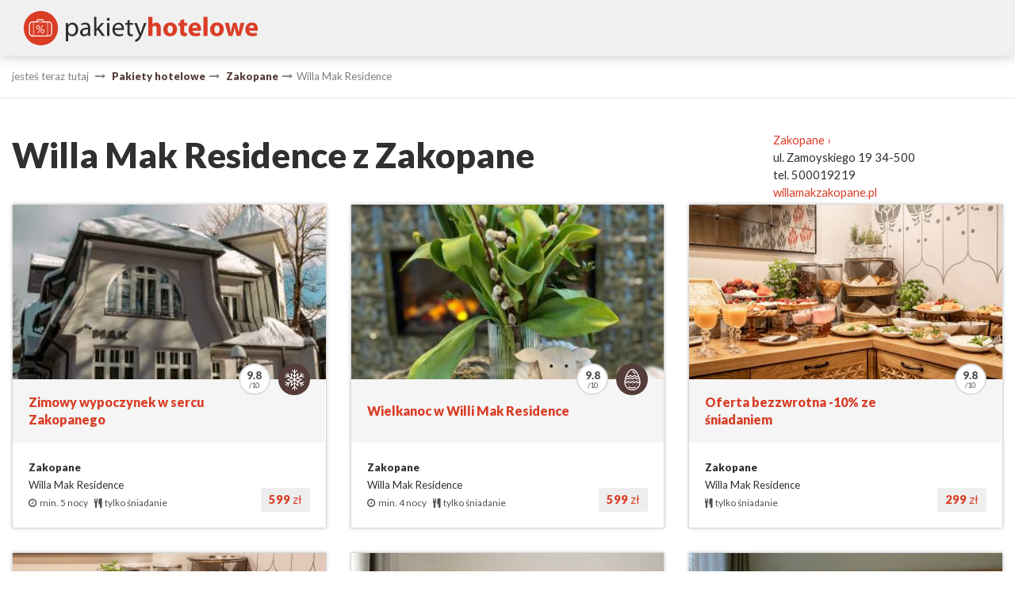

--- FILE ---
content_type: text/html; charset=UTF-8
request_url: https://pakietyhotelowe.pl/willa-mak-residence-zakopane/obiekt/3131
body_size: 2654
content:
<!DOCTYPE html><html lang="pl">
	<head>
	    <meta charset="UTF-8" />
		<title>Willa Mak Residence z Zakopane : Pakiety hotelowe</title>		<link href="/public/styles/style.php" media="screen" rel="stylesheet" type="text/css" >
<link href="/public/images/favicon.png" rel="shortcut icon" type="image/png" sizes="64x64" >		<script type="text/javascript" src="https://maps.googleapis.com/maps/api/js?key=AIzaSyD4BPy3uHW448d0YeFzvi-Zwgifb-SvL88&amp;libraries=places"></script>
<script type="text/javascript" src="/public/scripts/min.js"></script>		<meta name="robots" content="all,index" >
<meta name="revisit-after" content="2 days" >
<meta name="keywords" content="Willa Mak Residence, noclegi Zakopane" >		
	 	<meta name="viewport" content="width=device-width, initial-scale=1, maximum-scale=1" />
		 
	
		<script>
  (function(i,s,o,g,r,a,m){i['GoogleAnalyticsObject']=r;i[r]=i[r]||function(){
  (i[r].q=i[r].q||[]).push(arguments)},i[r].l=1*new Date();a=s.createElement(o),
  m=s.getElementsByTagName(o)[0];a.async=1;a.src=g;m.parentNode.insertBefore(a,m)
  })(window,document,'script','https://www.google-analytics.com/analytics.js','ga');

  ga('create', 'UA-25598405-4', 'auto');
  ga('send', 'pageview');

</script>


<meta name="google-site-verification" content="HV7JkwKV50W308y-IsvOC1HmyWXK41BZ0jcJGBeC5YQ" />
		
		
	</head>
	<body>
	
	
	<header>	
		 
		
		<div class="row">
		
			<div class="medium-4 columns">
			 <a href="/"  title="Pakiety hotelowe">
				<img class="logo" src="/public/images/pakietyhotelowe.svg" alt="Pakiety hotelowe" /></a> 
				
			 
			</div>
			
			
			<div class="medium-8 columns right">
				 
			</div>
			
		</div>
		
			
		 								
		 
	</header>

	
	
	
			
		
	
	
	<div class="locationWrap">
<div class="row"><div class="columns">    
<ul itemscope itemtype="http://schema.org/BreadcrumbList" class="location show-for-medium">
	<li>jesteś teraz tutaj </li>
	<li><a href="https://pakietyhotelowe.pl" title="Pakiety hotelowe">Pakiety hotelowe</a></li>

        <li itemprop="itemListElement" itemscope itemtype="http://schema.org/ListItem"><a href="/zakopane/miasto" itemscope  itemprop="item" title="Zakopane"><span itemprop="name">Zakopane</span></a><meta itemprop="position" content="1" /></li><li itemprop="itemListElement" itemscope itemtype="http://schema.org/ListItem">Willa Mak Residence</li></ul>
</div></div>
</div><div class="row">	

<div class="large-9 columns">
	<h1>Willa Mak Residence z Zakopane</h1>

							
		
</div>


<div class="large-3 columns">
	<br/>
	

<a href="/zakopane/miasto" title="pakiety hotelowe z miasta Zakopane">Zakopane &rsaquo;</a>
					<br/>
					
					ul. Zamoyskiego 19 
					 34-500<br/>
					 
					
										tel. 500019219<br/>
										
					
										
					
										
					 <a href="http://willamakzakopane.pl" title="Willa Mak Residence" onclick="window.open(this.href);return false;">willamakzakopane.pl</a>
					
					
										
					
				

</div>

	


</div>


		

	 <div class="row small-up-1 medium-up-2 large-up-3">

								
				<div class="column">
				 <div class="package" data-click="/zimowy-wypoczynek-w-sercu-zakopanego-zakopane-30223.html">
																		
						<div class="img lazy" 
						data-src="https://www.panel.hotres.pl/img_s/3131/zimowy-wypoczynek-w-sercu-zakopanego-zakopane-30223-1.jpg"
					
						></div>					  
						
						<div class="data">
							
							<div class="title">
							<a href="/zimowy-wypoczynek-w-sercu-zakopanego-zakopane-30223.html" title="Zimowy wypoczynek w sercu Zakopanego">Zimowy wypoczynek w sercu Zakopanego</a>
							</div>
							
								<p>
								<strong>Zakopane</strong><br/>
								 Willa Mak Residence  
								 
								 
								
								  <br/>
								
							  <span>
							  
							  <i class="fa fa-clock-o" aria-hidden="true"></i>&nbsp; min. 5 nocy &nbsp;&nbsp; <i class="fa fa-cutlery" aria-hidden="true"></i>&nbsp;  tylko śniadanie</span>
	                                           
								</p>			    
							
						</div>
						
						<div class="icons">
							
									
								<div class="cat" style="background-image:url('https://panel.hotres.pl/public/files/dictitems-173.svg');"></div>
																
								
									
																
									
									
									
									<div class="vot">9.8</div> 								 
								 
							
						</div>
						
						
						
						 
						
						
						
						
					
						
					
						
												
						<div class="price">
														 
							<strong>599</strong> zł 
							
						</div>
						 
						 
						 
						
										
						</div>				
					</div>												
								
				<div class="column">
				 <div class="package" data-click="/wielkanoc-w-willi-mak-residence-zakopane-23366.html">
																		
						<div class="img lazy" 
						data-src="https://www.panel.hotres.pl/img_s/3131/wielkanoc-w-willi-mak-residence-zakopane-23366-1.jpg"
					
						></div>					  
						
						<div class="data">
							
							<div class="title">
							<a href="/wielkanoc-w-willi-mak-residence-zakopane-23366.html" title="Wielkanoc w Willi Mak Residence">Wielkanoc w Willi Mak Residence</a>
							</div>
							
								<p>
								<strong>Zakopane</strong><br/>
								 Willa Mak Residence  
								 
								 
								
								  <br/>
								
							  <span>
							  
							  <i class="fa fa-clock-o" aria-hidden="true"></i>&nbsp; min. 4 nocy &nbsp;&nbsp; <i class="fa fa-cutlery" aria-hidden="true"></i>&nbsp;  tylko śniadanie</span>
	                                           
								</p>			    
							
						</div>
						
						<div class="icons">
							
									
								<div class="cat" style="background-image:url('https://panel.hotres.pl/public/files/dictitems-153.svg');"></div>
																
								
									
																
									
									
									
									<div class="vot">9.8</div> 								 
								 
							
						</div>
						
						
						
						 
						
						
						
						
					
						
					
						
												
						<div class="price">
														 
							<strong>599</strong> zł 
							
						</div>
						 
						 
						 
						
										
						</div>				
					</div>												
								
				<div class="column">
				 <div class="package" data-click="/oferta-bezzwrotna-10-ze-sniadaniem-zakopane-20365.html">
																		
						<div class="img lazy" 
						data-src="https://www.panel.hotres.pl/img_s/3131/oferta-bezzwrotna-10-ze-sniadaniem-zakopane-20365-1.jpg"
					
						></div>					  
						
						<div class="data">
							
							<div class="title">
							<a href="/oferta-bezzwrotna-10-ze-sniadaniem-zakopane-20365.html" title="Oferta bezzwrotna -10% ze śniadaniem">Oferta bezzwrotna -10% ze śniadaniem</a>
							</div>
							
								<p>
								<strong>Zakopane</strong><br/>
								 Willa Mak Residence  
								 
								 
								
								  <br/>
								
							  <span>
							  
							   <i class="fa fa-cutlery" aria-hidden="true"></i>&nbsp;  tylko śniadanie</span>
	                                           
								</p>			    
							
						</div>
						
						<div class="icons">
							
																
								
									
																
									
									
									
									<div class="vot">9.8</div> 								 
								 
							
						</div>
						
						
						
						 
						
						
						
						
					
						
					
						
												
						<div class="price">
														 
							<strong>299</strong> zł 
							
						</div>
						 
						 
						 
						
										
						</div>				
					</div>												
								
				<div class="column">
				 <div class="package" data-click="/oferta-elastyczna-ze-sniadaniem-zakopane-20364.html">
																		
						<div class="img lazy" 
						data-src="https://www.panel.hotres.pl/img_s/3131/oferta-elastyczna-ze-sniadaniem-zakopane-20364-1.jpg"
					
						></div>					  
						
						<div class="data">
							
							<div class="title">
							<a href="/oferta-elastyczna-ze-sniadaniem-zakopane-20364.html" title="Oferta elastyczna ze śniadaniem">Oferta elastyczna ze śniadaniem</a>
							</div>
							
								<p>
								<strong>Zakopane</strong><br/>
								 Willa Mak Residence  
								 
								 
								
								  <br/>
								
							  <span>
							  
							   <i class="fa fa-cutlery" aria-hidden="true"></i>&nbsp;  tylko śniadanie</span>
	                                           
								</p>			    
							
						</div>
						
						<div class="icons">
							
									
								<div class="cat" style="background-image:url('https://panel.hotres.pl/public/files/dictitems-149.svg');"></div>
																
								
									
																
									
									
									
									<div class="vot">9.8</div> 								 
								 
							
						</div>
						
						
						
						 
						
						
						
						
					
						
					
						
												
						<div class="price">
														 
							<strong>319</strong> zł 
							
						</div>
						 
						 
						 
						
										
						</div>				
					</div>												
								
				<div class="column">
				 <div class="package" data-click="/oferta-bezzwrotna-10-zakopane-19899.html">
																		
						<div class="img lazy" 
						data-src="https://www.panel.hotres.pl/img_s/3131/oferta-bezzwrotna-10-zakopane-19899-1.jpg"
					
						></div>					  
						
						<div class="data">
							
							<div class="title">
							<a href="/oferta-bezzwrotna-10-zakopane-19899.html" title="Oferta bezzwrotna - 10%">Oferta bezzwrotna - 10%</a>
							</div>
							
								<p>
								<strong>Zakopane</strong><br/>
								 Willa Mak Residence  
								 
								 
								
								  <br/>
								
							  <span>
							  
							   <i class="fa fa-cutlery" aria-hidden="true"></i>&nbsp;  bez wyżywienia</span>
	                                           
								</p>			    
							
						</div>
						
						<div class="icons">
							
																
								
									
																
									
									
									
									<div class="vot">9.8</div> 								 
								 
							
						</div>
						
						
						
						 
						
						
						
						
					
						
					
						
												
						<div class="price">
														 
							<strong>254</strong> zł 
							
						</div>
						 
						 
						 
						
										
						</div>				
					</div>												
								
				<div class="column">
				 <div class="package" data-click="/oferta-elastyczna-zakopane-19896.html">
																		
						<div class="img lazy" 
						data-src="https://www.panel.hotres.pl/img_s/3131/oferta-elastyczna-zakopane-19896-5.jpg"
					
						></div>					  
						
						<div class="data">
							
							<div class="title">
							<a href="/oferta-elastyczna-zakopane-19896.html" title="Oferta elastyczna">Oferta elastyczna</a>
							</div>
							
								<p>
								<strong>Zakopane</strong><br/>
								 Willa Mak Residence  
								 
								 
								
								  <br/>
								
							  <span>
							  
							   <i class="fa fa-cutlery" aria-hidden="true"></i>&nbsp;  bez wyżywienia</span>
	                                           
								</p>			    
							
						</div>
						
						<div class="icons">
							
									
								<div class="cat" style="background-image:url('https://panel.hotres.pl/public/files/dictitems-149.svg');"></div>
																
								
									
																
									
									
									
									<div class="vot">9.8</div> 								 
								 
							
						</div>
						
						
						
						 
						
						
						
						
					
						
					
						
												
						<div class="price">
														 
							<strong>269</strong> zł 
							
						</div>
						 
						 
						 
						
										
						</div>				
					</div>												
								
		</div>	
			
					


	 
	<footer>
 
		<div class="row">
		<div class="medium-4 columns">	
	
			<h4>czym są pakiety hotelowe ?</h4>
			
			Są to oferty z określoną ceną, długością pobytu oraz 
			dodatkami.<br/>Tak skomponowany pakiet jest tańszy, a dzięki naszemu
			serwisowi łatwy do rezerwacji online. 
			
			
			
	
			
		</div>	
	
	
		  <div class="medium-3 columns">  
        <h4>bezpieczeństwo</h4>
        
        <img src="/public/images/comodossl.png" alt="strona zabezpieczona SSL" />
        <br/>
        Połączenie jest szyfrowane i zabezpieczone.

                </div>
		
		
		<div class="medium-2 columns">	
		<h4>info</h4>
		
		

		<ul>
				<li><a href="/def/page/kontakt">Zgłoszenie obiektu &rsaquo;</a></li>
		
		<li><a href="/def/page/kontakt">Kontakt &rsaquo;</a></li>
	
		</ul>
		</div>
		
		<div class="medium-3 columns">	
		<h4>Rezerwacja online</h4>
		Sprawdź termin, cenę pakietu i kup go online 
		za pośrednictwem naszego systemu <a  href="http://www.hotres.pl" title="system rezerwacji pokoi online">HOTRES</a>
		
		
		</div>
	</div>
	
	 
	</footer>
	

    
	<script>
		
	$(function() {
          $('.lazy').Lazy({
         scrollDirection: 'vertical',
         effect: 'fadeIn',
         visibleOnly: true} );
        }  
    ); 
    
	  $( "[data-click]" ).live( "click", function () 
          	{
	        getUrl($(this).attr('data-click'));
	    	} ); 
	    
	    	
	  $( ".filterBtn" ).click(function() 
	     {
                $('.filters').slideToggle();	     
        });   	
	 
                	
	</script>
	
</body>
</html>

--- FILE ---
content_type: image/svg+xml
request_url: https://pakietyhotelowe.pl/public/images/pakietyhotelowe.svg
body_size: 2965
content:
<?xml version="1.0" encoding="utf-8"?>
<!-- Generator: Adobe Illustrator 14.0.0, SVG Export Plug-In . SVG Version: 6.00 Build 43363)  -->
<!DOCTYPE svg PUBLIC "-//W3C//DTD SVG 1.1//EN" "http://www.w3.org/Graphics/SVG/1.1/DTD/svg11.dtd">
<svg version="1.1" id="Layer_1" xmlns="http://www.w3.org/2000/svg" xmlns:xlink="http://www.w3.org/1999/xlink" x="0px" y="0px"
	 width="484px" height="79px" viewBox="0 0 484 79" enable-background="new 0 0 484 79" xml:space="preserve">
<g>
	<path fill="#2D2D2D" d="M91.897,38.347c0-3.325-0.107-6.006-0.214-8.473h4.183l0.269,4.451h0.107
		c1.877-3.164,4.988-4.987,9.224-4.987c6.329,0,11.048,5.309,11.048,13.139c0,9.331-5.738,13.943-11.852,13.943
		c-3.432,0-6.435-1.501-7.99-4.075h-0.108v14.104h-4.666V38.347z M96.563,45.265c0,0.697,0.053,1.341,0.214,1.931
		c0.859,3.271,3.701,5.524,7.08,5.524c4.988,0,7.883-4.077,7.883-10.029c0-5.148-2.735-9.599-7.723-9.599
		c-3.217,0-6.274,2.252-7.132,5.792c-0.161,0.59-0.322,1.288-0.322,1.877V45.265z"/>
	<path fill="#2D2D2D" d="M140.645,49.608c0,2.252,0.107,4.452,0.375,6.222h-4.237l-0.375-3.271h-0.161
		c-1.448,2.038-4.237,3.861-7.937,3.861c-5.255,0-7.937-3.7-7.937-7.454c0-6.275,5.578-9.708,15.606-9.653v-0.537
		c0-2.092-0.59-6.006-5.899-5.953c-2.467,0-4.988,0.697-6.811,1.931l-1.073-3.164c2.145-1.341,5.309-2.252,8.581-2.252
		c7.937,0,9.867,5.416,9.867,10.564V49.608z M136.086,42.583c-5.149-0.107-10.995,0.805-10.995,5.846
		c0,3.11,2.038,4.505,4.397,4.505c3.433,0,5.632-2.145,6.382-4.344c0.161-0.536,0.215-1.072,0.215-1.502V42.583z"/>
	<path fill="#2D2D2D" d="M152.925,41.779h0.107c0.643-0.912,1.501-2.038,2.252-2.95l7.668-8.956h5.631l-9.975,10.672l11.423,15.284
		h-5.792l-8.903-12.442l-2.413,2.681v9.761h-4.666V17.753h4.666V41.779z"/>
	<path fill="#2D2D2D" d="M179.577,22.58c0,1.609-1.126,2.896-3.003,2.896c-1.716,0-2.843-1.287-2.843-2.896
		c0-1.608,1.18-2.95,2.95-2.95C178.397,19.63,179.577,20.917,179.577,22.58z M174.321,55.83V29.874h4.719V55.83H174.321z"/>
	<path fill="#2D2D2D" d="M189.498,43.709c0.107,6.383,4.129,9.011,8.902,9.011c3.379,0,5.471-0.591,7.187-1.341l0.858,3.378
		c-1.663,0.751-4.559,1.663-8.688,1.663c-7.991,0-12.764-5.309-12.764-13.139c0-7.83,4.612-13.943,12.174-13.943
		c8.527,0,10.725,7.4,10.725,12.174c0,0.965-0.053,1.662-0.16,2.197H189.498z M203.334,40.331c0.054-2.95-1.232-7.615-6.542-7.615
		c-4.827,0-6.864,4.345-7.241,7.615H203.334z"/>
	<path fill="#2D2D2D" d="M219.422,23.652v6.222h6.757v3.592h-6.757v13.997c0,3.218,0.912,5.042,3.539,5.042
		c1.288,0,2.038-0.107,2.735-0.321l0.215,3.592c-0.912,0.322-2.36,0.644-4.184,0.644c-2.199,0-3.969-0.75-5.094-1.984
		c-1.288-1.448-1.824-3.754-1.824-6.811V33.466h-4.022v-3.592h4.022v-4.827L219.422,23.652z"/>
	<path fill="#2D2D2D" d="M233.686,29.874l5.632,15.337c0.643,1.716,1.288,3.754,1.716,5.309h0.106
		c0.482-1.555,1.02-3.54,1.662-5.416l5.149-15.23h4.988l-7.08,18.501c-3.378,8.902-5.685,13.407-8.902,16.249
		c-2.36,1.985-4.611,2.789-5.792,3.004l-1.18-3.915c1.18-0.376,2.735-1.127,4.129-2.306c1.287-1.019,2.843-2.842,3.969-5.256
		c0.216-0.482,0.376-0.858,0.376-1.126c0-0.268-0.108-0.643-0.376-1.233l-9.546-23.917H233.686z"/>
	<path fill="#DA3D26" d="M256.584,17.753h8.151V32.77h0.107c0.858-1.18,1.931-2.092,3.218-2.735c1.233-0.644,2.735-1.02,4.237-1.02
		c5.202,0,9.171,3.594,9.171,11.531V55.83h-8.151V41.404c0-3.433-1.181-5.792-4.238-5.792c-2.145,0-3.484,1.394-4.075,2.896
		c-0.214,0.483-0.269,1.18-0.269,1.77V55.83h-8.151V17.753z"/>
	<path fill="#DA3D26" d="M313.913,42.423c0,9.6-6.812,13.997-13.837,13.997c-7.668,0-13.566-5.041-13.566-13.514
		c0-8.527,5.576-13.944,14.05-13.944C308.55,28.962,313.913,34.485,313.913,42.423z M294.929,42.69c0,4.505,1.876,7.883,5.362,7.883
		c3.218,0,5.203-3.163,5.203-7.937c0-3.861-1.503-7.83-5.203-7.83C296.429,34.808,294.929,38.83,294.929,42.69z"/>
	<path fill="#DA3D26" d="M328.07,22.526v7.079h5.845v6.006h-5.845v9.493c0,3.164,0.803,4.611,3.217,4.611
		c1.127,0,1.663-0.053,2.412-0.214l0.056,6.167c-1.02,0.375-3.004,0.697-5.256,0.697c-2.628,0-4.827-0.912-6.167-2.252
		c-1.502-1.555-2.252-4.076-2.252-7.776V35.612h-3.487v-6.006h3.487v-4.88L328.07,22.526z"/>
	<path fill="#DA3D26" d="M344.641,45.319c0.214,3.378,3.593,4.987,7.4,4.987c2.788,0,5.041-0.375,7.24-1.126l1.073,5.524
		c-2.683,1.126-5.954,1.663-9.492,1.663c-8.903,0-13.997-5.148-13.997-13.354c0-6.649,4.128-13.997,13.245-13.997
		c8.473,0,11.692,6.597,11.692,13.086c0,1.394-0.162,2.628-0.269,3.218H344.641z M354.24,39.741c0-1.984-0.857-5.31-4.612-5.31
		c-3.433,0-4.826,3.165-5.042,5.31H354.24z"/>
	<path fill="#DA3D26" d="M366.681,17.753h8.151V55.83h-8.151V17.753z"/>
	<path fill="#DA3D26" d="M407.331,42.423c0,9.6-6.81,13.997-13.835,13.997c-7.669,0-13.568-5.041-13.568-13.514
		c0-8.527,5.576-13.944,14.051-13.944C401.968,28.962,407.331,34.485,407.331,42.423z M388.348,42.69
		c0,4.505,1.876,7.883,5.362,7.883c3.218,0,5.201-3.163,5.201-7.937c0-3.861-1.5-7.83-5.201-7.83
		C389.849,34.808,388.348,38.83,388.348,42.69z"/>
	<path fill="#DA3D26" d="M417.521,29.605l2.146,10.779c0.481,2.682,1.019,5.577,1.448,8.581h0.159
		c0.483-3.004,1.288-5.954,1.879-8.528l2.788-10.833h6.436l2.627,10.458c0.751,3.004,1.448,5.898,1.931,8.903h0.108
		c0.374-2.95,0.911-5.954,1.554-8.957l2.199-10.404h7.991l-8.045,26.225h-7.614l-2.468-9.171c-0.698-2.574-1.18-4.934-1.715-8.205
		h-0.109c-0.481,3.271-1.018,5.738-1.662,8.151l-2.627,9.225h-7.668l-7.671-26.225H417.521z"/>
	<path fill="#DA3D26" d="M458.063,45.319c0.214,3.378,3.593,4.987,7.399,4.987c2.79,0,5.042-0.375,7.24-1.126l1.073,5.524
		c-2.682,1.126-5.952,1.663-9.492,1.663c-8.903,0-13.996-5.148-13.996-13.354c0-6.649,4.128-13.997,13.245-13.997
		c8.474,0,11.691,6.597,11.691,13.086c0,1.394-0.161,2.628-0.268,3.218H458.063z M467.661,39.741c0-1.984-0.857-5.31-4.61-5.31
		c-3.434,0-4.827,3.165-5.042,5.31H467.661z"/>
</g>
<circle fill="#DA3D26" cx="42" cy="40.333" r="34.333"/>
<path fill="#DA3D26" stroke="#FFFFFF" stroke-width="2" d="M63.583,49.574c0,3.441-2.79,6.23-6.23,6.23h-32.04
	c-3.441,0-6.23-2.79-6.23-6.23V34.147c0-3.441,2.789-6.23,6.23-6.23h32.04c3.44,0,6.23,2.789,6.23,6.23V49.574z"/>
<path fill="#DA3D26" stroke="#FFFFFF" stroke-width="2" d="M46.75,27.777v-2.361c0-1.104-0.896-2-2-2h-7.917c-1.104,0-2,0.896-2,2
	v2.337"/>
<line fill="none" stroke="#FFFFFF" x1="27.333" y1="28.083" x2="27.333" y2="55.5"/>
<line fill="none" stroke="#FFFFFF" x1="55.583" y1="27.917" x2="55.583" y2="55.917"/>
<g>
	<path fill="#FFFFFF" d="M36.198,42.293c-1.062,0-1.909-0.35-2.54-1.049c-0.631-0.7-0.947-1.634-0.947-2.804
		c0-1.277,0.334-2.284,1.001-3.019c0.667-0.735,1.568-1.104,2.702-1.104c1.098,0,1.95,0.341,2.556,1.022
		c0.606,0.682,0.91,1.64,0.91,2.874c0,1.234-0.339,2.222-1.017,2.965C38.184,41.921,37.295,42.293,36.198,42.293z M36.349,35.501
		c-0.682,0-1.22,0.253-1.615,0.759s-0.592,1.2-0.592,2.083c0,0.868,0.194,1.544,0.581,2.029c0.388,0.484,0.915,0.727,1.583,0.727
		c0.674,0,1.202-0.251,1.582-0.753c0.38-0.502,0.57-1.198,0.57-2.088c0-0.868-0.188-1.544-0.565-2.029
		C37.516,35.744,37.001,35.501,36.349,35.501z M46.53,34.554l-9.902,15.542h-1.539l9.891-15.542H46.53z M45.389,50.225
		c-1.062,0-1.909-0.352-2.54-1.055s-0.947-1.636-0.947-2.798c0-1.277,0.337-2.287,1.012-3.03c0.674-0.743,1.571-1.114,2.69-1.114
		c1.091,0,1.941,0.345,2.551,1.034c0.61,0.688,0.915,1.654,0.915,2.895c0,1.227-0.339,2.212-1.017,2.955
		C47.375,49.854,46.487,50.225,45.389,50.225z M45.54,43.444c-0.689,0-1.229,0.251-1.62,0.753c-0.392,0.502-0.587,1.198-0.587,2.088
		c0,0.854,0.194,1.523,0.582,2.007c0.387,0.484,0.915,0.727,1.582,0.727c0.674,0,1.202-0.253,1.582-0.759s0.57-1.2,0.57-2.083
		c0-0.875-0.188-1.55-0.565-2.023S46.193,43.444,45.54,43.444z"/>
</g>
</svg>


--- FILE ---
content_type: text/plain
request_url: https://www.google-analytics.com/j/collect?v=1&_v=j102&a=1976352670&t=pageview&_s=1&dl=https%3A%2F%2Fpakietyhotelowe.pl%2Fwilla-mak-residence-zakopane%2Fobiekt%2F3131&ul=en-us%40posix&dt=Willa%20Mak%20Residence%20z%20Zakopane%20%3A%20Pakiety%20hotelowe&sr=1280x720&vp=1280x720&_u=IEBAAEABAAAAACAAI~&jid=2094914199&gjid=360853561&cid=2111374490.1769738201&tid=UA-25598405-4&_gid=1198426373.1769738201&_r=1&_slc=1&z=1561779631
body_size: -451
content:
2,cG-LWB596FL3W

--- FILE ---
content_type: image/svg+xml
request_url: https://panel.hotres.pl/public/files/dictitems-153.svg
body_size: 2291
content:
<?xml version="1.0" encoding="iso-8859-1"?>
<!-- Generator: Adobe Illustrator 19.0.0, SVG Export Plug-In . SVG Version: 6.00 Build 0)  -->
<svg xmlns="http://www.w3.org/2000/svg" xmlns:xlink="http://www.w3.org/1999/xlink" version="1.1" id="Layer_1" x="0px" y="0px" viewBox="0 0 512.001 512.001" style="enable-background:new 0 0 512.001 512.001;" xml:space="preserve" width="512px" height="512px">
<g>
	<g>
		<g>
			<path d="M448.435,300.244c-0.001-0.015-0.001-0.031-0.002-0.046c-2.118-26.618-8.444-57.709-18.296-89.911     c-0.001-0.003-0.002-0.006-0.003-0.009c-5.669-18.534-12.325-36.849-19.784-54.434c0-0.001-0.001-0.003-0.001-0.005     c-18.372-43.418-40.64-80.426-64.398-107.021C317.014,16.423,286.749,0,256.002,0c-30.749,0-61.011,16.423-89.949,48.816     c-23.758,26.594-46.027,63.602-64.398,107.021c0,0.001-0.001,0.002-0.001,0.003c-7.461,17.593-14.12,35.911-19.789,54.446     c0,0.001,0,0.002-0.001,0.005c-9.85,32.198-16.175,63.291-18.294,89.918c0,0.002,0,0.003,0,0.006c0,0.001,0,0.002,0,0.003     c-0.516,6.557-0.779,12.807-0.779,18.574c0,106.537,86.673,193.209,193.209,193.209S449.21,425.329,449.21,318.792     C449.211,313.027,448.95,306.787,448.435,300.244z M256.002,23.208c43.872,0,91.409,48.755,128.346,131.054     c-4.211,2.636-7.554,5.723-10.506,8.447c-5.759,5.315-9.236,8.523-17.266,8.523c-8.037,0-11.515-3.21-17.276-8.528     c-6.713-6.195-15.907-14.68-33.016-14.68c-17.109,0-26.303,8.486-33.016,14.68c-5.761,5.318-9.239,8.528-17.276,8.528     c-8.029,0-11.504-3.209-17.262-8.524c-6.713-6.198-15.907-14.684-33.018-14.684c-17.112,0-26.305,8.486-33.018,14.684     c-5.758,5.316-9.235,8.524-17.262,8.524c-8.039,0-11.517-3.21-17.279-8.528c-2.95-2.722-6.288-5.804-10.495-8.44     C164.591,71.956,212.128,23.208,256.002,23.208z M118.388,176.193c1.237,1.023,2.537,2.196,4.021,3.566     c6.713,6.195,15.907,14.682,33.02,14.682c17.103,0,26.294-8.485,33.006-14.679c5.76-5.318,9.238-8.529,17.275-8.529     s11.515,3.211,17.276,8.529c6.711,6.195,15.902,14.679,33.005,14.679c17.109,0,26.303-8.486,33.016-14.68     c5.761-5.318,9.239-8.528,17.276-8.528s11.515,3.21,17.276,8.528c6.713,6.195,15.907,14.68,33.016,14.68     c17.102,0,26.294-8.483,33.005-14.676c1.49-1.375,2.793-2.549,4.034-3.576c3.763,9.486,7.279,19.155,10.518,28.926     c-7.494,2.907-12.794,7.356-17.368,11.193c-6.374,5.35-10.585,8.884-20.175,8.884c-9.601,0-13.814-3.536-20.191-8.888     c-7.602-6.38-17.062-14.321-35.113-14.321c-18.044,0-27.502,7.94-35.101,14.318c-6.376,5.353-10.59,8.89-20.192,8.89     c-9.594,0-13.805-3.535-20.18-8.885c-7.602-6.381-17.062-14.323-35.114-14.323c-18.046,0-27.504,7.941-35.103,14.322     c-6.374,5.351-10.584,8.886-20.18,8.886c-9.601,0-13.815-3.536-20.191-8.886c-4.57-3.835-9.867-8.281-17.353-11.188     C111.109,195.35,114.625,185.681,118.388,176.193z M101.008,227.424c3.199,1.544,5.925,3.831,9.296,6.658     c7.601,6.379,17.062,14.317,35.11,14.317c18.046,0,27.504-7.941,35.103-14.322c6.374-5.351,10.584-8.886,20.18-8.886     c9.602,0,13.816,3.537,20.192,8.89c7.6,6.379,17.057,14.318,35.101,14.318c18.053,0,27.513-7.942,35.114-14.323     c6.374-5.351,10.585-8.885,20.181-8.885c9.601,0,13.815,3.536,20.192,8.889c7.602,6.379,17.062,14.32,35.112,14.32     c18.039,0,27.496-7.938,35.094-14.316c3.376-2.834,6.104-5.122,9.31-6.667c6.909,24.352,11.597,47.673,13.727,68.313     l-29.479,22.099l-39.455-29.592c-4.125-3.094-9.8-3.094-13.925,0l-39.454,29.591l-39.454-29.591c-4.125-3.094-9.8-3.094-13.925,0     l-39.454,29.591l-39.454-29.591c-4.126-3.094-9.8-3.095-13.926,0.001l-39.443,29.589l-29.465-22.095     C89.415,275.089,94.1,251.77,101.008,227.424z M256.002,488.792c-92.051,0-167.248-73.545-169.928-164.959l23.715,17.783     c4.126,3.096,9.8,3.095,13.925-0.001l39.443-29.588l39.453,29.589c4.126,3.094,9.799,3.094,13.925,0l39.454-29.591l39.454,29.591     c4.125,3.094,9.8,3.094,13.925,0l39.454-29.591l39.454,29.591c4.126,3.092,9.796,3.096,13.923,0.001l23.728-17.788     C423.251,415.243,348.054,488.792,256.002,488.792z" fill="#FFFFFF"/>
			<path d="M322.828,422.703c-19.934,12.869-43.042,19.67-66.826,19.67c-28.106,0-55.635-9.732-77.517-27.404     c-4.986-4.027-12.291-3.248-16.319,1.736c-4.027,4.986-3.249,12.292,1.737,16.319c25.996,20.997,58.704,32.559,92.099,32.559     c28.26,0,55.721-8.085,79.414-23.38c5.384-3.475,6.931-10.66,3.456-16.043C335.394,420.773,328.213,419.224,322.828,422.703z" fill="#FFFFFF"/>
			<path d="M256.002,69.62c10.844,0,32.383,13.374,57.398,51.066c2.234,3.366,5.922,5.189,9.679,5.189     c2.204,0,4.433-0.627,6.407-1.937c5.34-3.544,6.795-10.745,3.253-16.085c-15.228-22.946-45.448-61.442-76.735-61.442     c-6.409,0-11.604,5.196-11.604,11.604S249.593,69.62,256.002,69.62z" fill="#FFFFFF"/>
			<path d="M127.996,275.866c0-3.063-1.23-6.046-3.388-8.204c-2.158-2.17-5.152-3.4-8.216-3.4c-3.052,0-6.046,1.23-8.204,3.4     c-2.158,2.158-3.4,5.142-3.4,8.204c0,3.052,1.242,6.046,3.4,8.204c2.158,2.157,5.152,3.4,8.204,3.4     c3.063,0,6.046-1.242,8.216-3.4C126.766,281.911,127.996,278.918,127.996,275.866z" fill="#FFFFFF"/>
			<path d="M209.469,287.47c6.406,0,11.604-5.199,11.604-11.604c0-6.417-5.199-11.604-11.604-11.604s-11.604,5.187-11.604,11.604     C197.865,282.271,203.064,287.47,209.469,287.47z" fill="#FFFFFF"/>
			<path d="M298.171,287.47c6.407,0,11.604-5.199,11.604-11.604c0-6.417-5.198-11.604-11.604-11.604     c-6.405,0-11.604,5.187-11.604,11.604C286.567,282.271,291.767,287.47,298.171,287.47z" fill="#FFFFFF"/>
			<path d="M395.611,287.47c3.053,0,6.034-1.242,8.204-3.4c2.158-2.158,3.4-5.152,3.4-8.204c0-3.063-1.24-6.046-3.4-8.204     c-2.158-2.17-5.151-3.4-8.204-3.4c-3.064,0-6.057,1.23-8.216,3.4c-2.157,2.158-3.388,5.142-3.388,8.204     c0,3.052,1.231,6.046,3.388,8.204C389.566,286.228,392.548,287.47,395.611,287.47z" fill="#FFFFFF"/>
			<path d="M171.384,368.386c2.158-2.157,3.4-5.151,3.4-8.203s-1.242-6.046-3.4-8.204c-2.17-2.158-5.152-3.4-8.204-3.4     s-6.046,1.24-8.216,3.4c-2.158,2.158-3.388,5.152-3.388,8.204c0,3.064,1.23,6.046,3.388,8.203c2.17,2.17,5.164,3.401,8.216,3.401     S169.214,370.556,171.384,368.386z" fill="#FFFFFF"/>
			<path d="M256.002,371.787c6.405,0,11.604-5.188,11.604-11.604c0-6.407-5.199-11.604-11.604-11.604     c-6.406,0-11.604,5.198-11.604,11.604C244.398,366.599,249.596,371.787,256.002,371.787z" fill="#FFFFFF"/>
			<path d="M348.825,348.579c-3.052,0-6.046,1.24-8.204,3.4c-2.158,2.16-3.4,5.152-3.4,8.204c0,3.064,1.24,6.046,3.4,8.203     c2.17,2.17,5.152,3.401,8.204,3.401c3.052,0,6.046-1.231,8.203-3.401c2.17-2.157,3.401-5.151,3.401-8.203     s-1.231-6.046-3.401-8.204C354.87,349.819,351.875,348.579,348.825,348.579z" fill="#FFFFFF"/>
		</g>
	</g>
</g>
<g>
</g>
<g>
</g>
<g>
</g>
<g>
</g>
<g>
</g>
<g>
</g>
<g>
</g>
<g>
</g>
<g>
</g>
<g>
</g>
<g>
</g>
<g>
</g>
<g>
</g>
<g>
</g>
<g>
</g>
</svg>


--- FILE ---
content_type: application/javascript
request_url: https://pakietyhotelowe.pl/public/scripts/min.js
body_size: 121111
content:
/*
 jQuery v1.8.3 jquery.com | jquery.org/license */
(function(c,m){function l(a){var b=La[a]={};return g.each(a.split(ca),function(a,c){b[c]=!0}),b}function q(a,b,c){if(c===m&&1===a.nodeType)if(c="data-"+b.replace(lb,"-$1").toLowerCase(),c=a.getAttribute(c),"string"==typeof c){try{c="true"===c?!0:"false"===c?!1:"null"===c?null:+c+""===c?+c:mb.test(c)?g.parseJSON(c):c}catch(Z){}g.data(a,b,c)}else c=m;return c}function v(a){for(var b in a)if(("data"!==b||!g.isEmptyObject(a[b]))&&"toJSON"!==b)return!1;return!0}function t(){return!1}function u(){return!0}
function D(a){return!a||!a.parentNode||11===a.parentNode.nodeType}function A(a,b){do a=a[b];while(a&&1!==a.nodeType);return a}function G(a,b,c){b=b||0;if(g.isFunction(b))return g.grep(a,function(a,d){return!!b.call(a,d,a)===c});if(b.nodeType)return g.grep(a,function(a,d){return a===b===c});if("string"==typeof b){var d=g.grep(a,function(a){return 1===a.nodeType});if(nb.test(b))return g.filter(b,d,!c);b=g.filter(b,d)}return g.grep(a,function(a,d){return 0<=g.inArray(a,b)===c})}function M(a){var b=Ma.split("|");
a=a.createDocumentFragment();if(a.createElement)for(;b.length;)a.createElement(b.pop());return a}function w(a,b){return a.getElementsByTagName(b)[0]||a.appendChild(a.ownerDocument.createElement(b))}function T(a,b){if(1===b.nodeType&&g.hasData(a)){var c,d;var p=g._data(a);var e=g._data(b,p),x=p.events;if(x)for(c in delete e.handle,e.events={},x)for(p=0,d=x[c].length;p<d;p++)g.event.add(b,c,x[c][p]);e.data&&(e.data=g.extend({},e.data))}}function ba(a,b){if(1===b.nodeType){b.clearAttributes&&b.clearAttributes();
b.mergeAttributes&&b.mergeAttributes(a);var c=b.nodeName.toLowerCase();"object"===c?(b.parentNode&&(b.outerHTML=a.outerHTML),g.support.html5Clone&&a.innerHTML&&!g.trim(b.innerHTML)&&(b.innerHTML=a.innerHTML)):"input"===c&&Na.test(a.type)?(b.defaultChecked=b.checked=a.checked,b.value!==a.value&&(b.value=a.value)):"option"===c?b.selected=a.defaultSelected:"input"===c||"textarea"===c?b.defaultValue=a.defaultValue:"script"===c&&b.text!==a.text&&(b.text=a.text);b.removeAttribute(g.expando)}}function S(a){return"undefined"!=
typeof a.getElementsByTagName?a.getElementsByTagName("*"):"undefined"!=typeof a.querySelectorAll?a.querySelectorAll("*"):[]}function U(a){Na.test(a.type)&&(a.defaultChecked=a.checked)}function a(a,b){if(b in a)return b;for(var c=b.charAt(0).toUpperCase()+b.slice(1),d=b,p=Oa.length;p--;)if(b=Oa[p]+c,b in a)return b;return d}function b(a,b){return a=b||a,"none"===g.css(a,"display")||!g.contains(a.ownerDocument,a)}function d(a,c){for(var d,p,e=[],x=0,f=a.length;x<f;x++)d=a[x],d.style&&(e[x]=g._data(d,
"olddisplay"),c?(!e[x]&&"none"===d.style.display&&(d.style.display=""),""===d.style.display&&b(d)&&(e[x]=g._data(d,"olddisplay",k(d.nodeName)))):(p=V(d,"display"),!e[x]&&"none"!==p&&g._data(d,"olddisplay",p)));for(x=0;x<f;x++)d=a[x],!d.style||c&&"none"!==d.style.display&&""!==d.style.display||(d.style.display=c?e[x]||"":"none");return a}function e(a,b,c){return(a=ob.exec(b))?Math.max(0,a[1]-(c||0))+(a[2]||"px"):b}function f(a,b,c,d){b=c===(d?"border":"content")?4:"width"===b?1:0;for(var p=0;4>b;b+=
2)"margin"===c&&(p+=g.css(a,c+ga[b],!0)),d?("content"===c&&(p-=parseFloat(V(a,"padding"+ga[b]))||0),"margin"!==c&&(p-=parseFloat(V(a,"border"+ga[b]+"Width"))||0)):(p+=parseFloat(V(a,"padding"+ga[b]))||0,"padding"!==c&&(p+=parseFloat(V(a,"border"+ga[b]+"Width"))||0));return p}function h(a,b,c){var d="width"===b?a.offsetWidth:a.offsetHeight,p=!0,e=g.support.boxSizing&&"border-box"===g.css(a,"boxSizing");if(0>=d||null==d){d=V(a,b);if(0>d||null==d)d=a.style[b];if(ua.test(d))return d;p=e&&(g.support.boxSizingReliable||
d===a.style[b]);d=parseFloat(d)||0}return d+f(a,b,c||(e?"border":"content"),p)+"px"}function k(a){if(Ca[a])return Ca[a];var b=g("<"+a+">").appendTo(y.body),c=b.css("display");b.remove();if("none"===c||""===c)ia=y.body.appendChild(ia||g.extend(y.createElement("iframe"),{frameBorder:0,width:0,height:0})),ja&&ia.createElement||(ja=(ia.contentWindow||ia.contentDocument).document,ja.write("<!doctype html><html><body>"),ja.close()),b=ja.body.appendChild(ja.createElement(a)),c=V(b,"display"),y.body.removeChild(ia);
return Ca[a]=c,c}function n(a,b,c,d){var p;if(g.isArray(b))g.each(b,function(b,p){c||pb.test(a)?d(a,p):n(a+"["+("object"==typeof p?b:"")+"]",p,c,d)});else if(c||"object"!==g.type(b))d(a,b);else for(p in b)n(a+"["+p+"]",b[p],c,d)}function r(a){return function(b,c){"string"!=typeof b&&(c=b,b="*");var d,p=b.toLowerCase().split(ca),e=0,x=p.length;if(g.isFunction(c))for(;e<x;e++){var f=p[e];(d=/^\+/.test(f))&&(f=f.substr(1)||"*");f=a[f]=a[f]||[];f[d?"unshift":"push"](c)}}}function H(a,b,c,d,e,f){e=e||
b.dataTypes[0];f=f||{};f[e]=!0;e=a[e];for(var p=0,x=e?e.length:0,g=a===Da;p<x&&(g||!E);p++){var E=e[p](b,c,d);"string"==typeof E&&(!g||f[E]?E=m:(b.dataTypes.unshift(E),E=H(a,b,c,d,E,f)))}return(g||!E)&&!f["*"]&&(E=H(a,b,c,d,"*",f)),E}function L(a,b){var c,d,p=g.ajaxSettings.flatOptions||{};for(c in b)b[c]!==m&&((p[c]?a:d||(d={}))[c]=b[c]);d&&g.extend(!0,a,d)}function X(){try{return new c.XMLHttpRequest}catch(p){}}function Q(){return setTimeout(function(){ka=m},0),ka=g.now()}function F(a,b){g.each(b,
function(b,c){for(var d=(qa[b]||[]).concat(qa["*"]),p=0,e=d.length;p<e&&!d[p].call(a,b,c);p++);})}function z(a,b,c){var d=0,p=va.length,e=g.Deferred().always(function(){delete x.elem}),x=function(){for(var b=ka||Q(),b=Math.max(0,f.startTime+f.duration-b),c=1-(b/f.duration||0),d=0,p=f.tweens.length;d<p;d++)f.tweens[d].run(c);return e.notifyWith(a,[f,c,b]),1>c&&p?b:(e.resolveWith(a,[f]),!1)},f=e.promise({elem:a,props:g.extend({},b),opts:g.extend(!0,{specialEasing:{}},c),originalProperties:b,originalOptions:c,
startTime:ka||Q(),duration:c.duration,tweens:[],createTween:function(b,c,d){b=g.Tween(a,f.opts,b,c,f.opts.specialEasing[b]||f.opts.easing);return f.tweens.push(b),b},stop:function(b){for(var c=0,d=b?f.tweens.length:0;c<d;c++)f.tweens[c].run(1);return b?e.resolveWith(a,[f,b]):e.rejectWith(a,[f,b]),this}});c=f.props;for(J(c,f.opts.specialEasing);d<p;d++)if(b=va[d].call(f,a,c,f.opts))return b;return F(f,c),g.isFunction(f.opts.start)&&f.opts.start.call(a,f),g.fx.timer(g.extend(x,{anim:f,queue:f.opts.queue,
elem:a})),f.progress(f.opts.progress).done(f.opts.done,f.opts.complete).fail(f.opts.fail).always(f.opts.always)}function J(a,b){var c,d;for(c in a){var p=g.camelCase(c);var e=b[p];var f=a[c];g.isArray(f)&&(e=f[1],f=a[c]=f[0]);c!==p&&(a[p]=f,delete a[c]);if((d=g.cssHooks[p])&&"expand"in d)for(c in f=d.expand(f),delete a[p],f)c in a||(a[c]=f[c],b[c]=e);else b[p]=e}}function B(a,b,c,d,e){return new B.prototype.init(a,b,c,d,e)}function C(a,b){var c={height:a},d=0;for(b=b?1:0;4>d;d+=2-b){var p=ga[d];c["margin"+
p]=c["padding"+p]=a}return b&&(c.opacity=c.width=a),c}function N(a){return g.isWindow(a)?a:9===a.nodeType?a.defaultView||a.parentWindow:!1}var K,y=c.document,I=c.location,wa=c.navigator,xa=c.jQuery,ra=c.$,da=Array.prototype.push,aa=Array.prototype.slice,ya=Array.prototype.indexOf,la=Object.prototype.toString,Y=Object.prototype.hasOwnProperty,sa=String.prototype.trim,g=function(a,b){return new g.fn.init(a,b,rb)},ma=/[\-+]?(?:\d*\.|)\d+(?:[eE][\-+]?\d+|)/.source,P=/\S/,ca=/\s+/,ea=/^[\s\uFEFF\xA0]+|[\s\uFEFF\xA0]+$/g,
ha=/^(?:[^#<]*(<[\w\W]+>)[^>]*$|#([\w\-]*)$)/,ta=/^<(\w+)\s*\/?>(?:<\/\1>|)$/,sb=/^[\],:{}\s]*$/,tb=/(?:^|:|,)(?:\s*\[)+/g,ub=/\\(?:["\\\/bfnrt]|u[\da-fA-F]{4})/g,vb=/"[^"\\\r\n]*"|true|false|null|-?(?:\d\d*\.|)\d+(?:[eE][\-+]?\d+|)/g,wb=/^-ms-/,xb=/-([\da-z])/gi,yb=function(a,b){return(b+"").toUpperCase()},za=function(){y.addEventListener?(y.removeEventListener("DOMContentLoaded",za,!1),g.ready()):"complete"===y.readyState&&(y.detachEvent("onreadystatechange",za),g.ready())},Pa={};g.fn=g.prototype=
{constructor:g,init:function(a,b,c){var d,p;if(!a)return this;if(a.nodeType)return this.context=this[0]=a,this.length=1,this;if("string"==typeof a){"<"===a.charAt(0)&&">"===a.charAt(a.length-1)&&3<=a.length?d=[null,a,null]:d=ha.exec(a);if(d&&(d[1]||!b)){if(d[1])return b=b instanceof g?b[0]:b,p=b&&b.nodeType?b.ownerDocument||b:y,a=g.parseHTML(d[1],p,!0),ta.test(d[1])&&g.isPlainObject(b)&&this.attr.call(a,b,!0),g.merge(this,a);if((b=y.getElementById(d[2]))&&b.parentNode){if(b.id!==d[2])return c.find(a);
this.length=1;this[0]=b}return this.context=y,this.selector=a,this}return!b||b.jquery?(b||c).find(a):this.constructor(b).find(a)}return g.isFunction(a)?c.ready(a):(a.selector!==m&&(this.selector=a.selector,this.context=a.context),g.makeArray(a,this))},selector:"",jquery:"1.8.3",length:0,size:function(){return this.length},toArray:function(){return aa.call(this)},get:function(a){return null==a?this.toArray():0>a?this[this.length+a]:this[a]},pushStack:function(a,b,c){a=g.merge(this.constructor(),a);
return a.prevObject=this,a.context=this.context,"find"===b?a.selector=this.selector+(this.selector?" ":"")+c:b&&(a.selector=this.selector+"."+b+"("+c+")"),a},each:function(a,b){return g.each(this,a,b)},ready:function(a){return g.ready.promise().done(a),this},eq:function(a){return a=+a,-1===a?this.slice(a):this.slice(a,a+1)},first:function(){return this.eq(0)},last:function(){return this.eq(-1)},slice:function(){return this.pushStack(aa.apply(this,arguments),"slice",aa.call(arguments).join(","))},
map:function(a){return this.pushStack(g.map(this,function(b,c){return a.call(b,c,b)}))},end:function(){return this.prevObject||this.constructor(null)},push:da,sort:[].sort,splice:[].splice};g.fn.init.prototype=g.fn;g.extend=g.fn.extend=function(){var a,b,c,d,e=arguments[0]||{},f=1,h=arguments.length,k=!1;"boolean"==typeof e&&(k=e,e=arguments[1]||{},f=2);"object"!=typeof e&&!g.isFunction(e)&&(e={});for(h===f&&(e=this,--f);f<h;f++)if(null!=(a=arguments[f]))for(b in a){var n=e[b];var r=a[b];e!==r&&(k&&
r&&(g.isPlainObject(r)||(c=g.isArray(r)))?(c?(c=!1,d=n&&g.isArray(n)?n:[]):d=n&&g.isPlainObject(n)?n:{},e[b]=g.extend(k,d,r)):r!==m&&(e[b]=r))}return e};g.extend({noConflict:function(a){return c.$===g&&(c.$=ra),a&&c.jQuery===g&&(c.jQuery=xa),g},isReady:!1,readyWait:1,holdReady:function(a){a?g.readyWait++:g.ready(!0)},ready:function(a){if(!0===a?!--g.readyWait:!g.isReady){if(!y.body)return setTimeout(g.ready,1);g.isReady=!0;!0!==a&&0<--g.readyWait||(K.resolveWith(y,[g]),g.fn.trigger&&g(y).trigger("ready").off("ready"))}},
isFunction:function(a){return"function"===g.type(a)},isArray:Array.isArray||function(a){return"array"===g.type(a)},isWindow:function(a){return null!=a&&a==a.window},isNumeric:function(a){return!isNaN(parseFloat(a))&&isFinite(a)},type:function(a){return null==a?String(a):Pa[la.call(a)]||"object"},isPlainObject:function(a){if(!a||"object"!==g.type(a)||a.nodeType||g.isWindow(a))return!1;try{if(a.constructor&&!Y.call(a,"constructor")&&!Y.call(a.constructor.prototype,"isPrototypeOf"))return!1}catch(E){return!1}for(var b in a);
return b===m||Y.call(a,b)},isEmptyObject:function(a){for(var b in a)return!1;return!0},error:function(a){throw Error(a);},parseHTML:function(a,b,c){var d;return a&&"string"==typeof a?("boolean"==typeof b&&(c=b,b=0),b=b||y,(d=ta.exec(a))?[b.createElement(d[1])]:(d=g.buildFragment([a],b,c?null:[]),g.merge([],(d.cacheable?g.clone(d.fragment):d.fragment).childNodes))):null},parseJSON:function(a){if(!a||"string"!=typeof a)return null;a=g.trim(a);if(c.JSON&&c.JSON.parse)return c.JSON.parse(a);if(sb.test(a.replace(ub,
"@").replace(vb,"]").replace(tb,"")))return(new Function("return "+a))();g.error("Invalid JSON: "+a)},parseXML:function(a){var b,d;if(!a||"string"!=typeof a)return null;try{c.DOMParser?(d=new DOMParser,b=d.parseFromString(a,"text/xml")):(b=new ActiveXObject("Microsoft.XMLDOM"),b.async="false",b.loadXML(a))}catch(Z){b=m}return(!b||!b.documentElement||b.getElementsByTagName("parsererror").length)&&g.error("Invalid XML: "+a),b},noop:function(){},globalEval:function(a){a&&P.test(a)&&(c.execScript||function(a){c.eval.call(c,
a)})(a)},camelCase:function(a){return a.replace(wb,"ms-").replace(xb,yb)},nodeName:function(a,b){return a.nodeName&&a.nodeName.toLowerCase()===b.toLowerCase()},each:function(a,b,c){var d,e=0,p=a.length,f=p===m||g.isFunction(a);if(c)if(f)for(d in a){if(!1===b.apply(a[d],c))break}else for(;e<p&&!1!==b.apply(a[e++],c););else if(f)for(d in a){if(!1===b.call(a[d],d,a[d]))break}else for(;e<p&&!1!==b.call(a[e],e,a[e++]););return a},trim:sa&&!sa.call("\ufeff\u00a0")?function(a){return null==a?"":sa.call(a)}:
function(a){return null==a?"":(a+"").replace(ea,"")},makeArray:function(a,b){var c,d=b||[];return null!=a&&(c=g.type(a),null==a.length||"string"===c||"function"===c||"regexp"===c||g.isWindow(a)?da.call(d,a):g.merge(d,a)),d},inArray:function(a,b,c){if(b){if(ya)return ya.call(b,a,c);var d=b.length;for(c=c?0>c?Math.max(0,d+c):c:0;c<d;c++)if(c in b&&b[c]===a)return c}return-1},merge:function(a,b){var c=b.length,d=a.length,e=0;if("number"==typeof c)for(;e<c;e++)a[d++]=b[e];else for(;b[e]!==m;)a[d++]=b[e++];
return a.length=d,a},grep:function(a,b,c){var d=[],e=0,p=a.length;for(c=!!c;e<p;e++){var f=!!b(a[e],e);c!==f&&d.push(a[e])}return d},map:function(a,b,c){var d,e=[],p=0,f=a.length;if(a instanceof g||f!==m&&"number"==typeof f&&(0<f&&a[0]&&a[f-1]||0===f||g.isArray(a)))for(;p<f;p++){var x=b(a[p],p,c);null!=x&&(e[e.length]=x)}else for(d in a)x=b(a[d],d,c),null!=x&&(e[e.length]=x);return e.concat.apply([],e)},guid:1,proxy:function(a,b){var c,d,e;return"string"==typeof b&&(c=a[b],b=a,a=c),g.isFunction(a)?
(d=aa.call(arguments,2),e=function(){return a.apply(b,d.concat(aa.call(arguments)))},e.guid=a.guid=a.guid||g.guid++,e):m},access:function(a,b,c,d,e,f,h){var p=null==c,x=0,E=a.length;if(c&&"object"==typeof c){for(x in c)g.access(a,b,x,c[x],1,f,d);e=1}else if(d!==m){var k=h===m&&g.isFunction(d);p&&(k?(k=b,b=function(a,b,c){return k.call(g(a),c)}):(b.call(a,d),b=null));if(b)for(;x<E;x++)b(a[x],c,k?d.call(a[x],x,b(a[x],c)):d,h);e=1}return e?a:p?b.call(a):E?b(a[0],c):f},now:function(){return(new Date).getTime()}});
g.ready.promise=function(a){if(!K)if(K=g.Deferred(),"complete"===y.readyState)setTimeout(g.ready,1);else if(y.addEventListener)y.addEventListener("DOMContentLoaded",za,!1),c.addEventListener("load",g.ready,!1);else{y.attachEvent("onreadystatechange",za);c.attachEvent("onload",g.ready);var b=!1;try{b=null==c.frameElement&&y.documentElement}catch(E){}b&&b.doScroll&&function Z(){if(!g.isReady){try{b.doScroll("left")}catch(nc){return setTimeout(Z,50)}g.ready()}}()}return K.promise(a)};g.each("Boolean Number String Function Array Date RegExp Object".split(" "),
function(a,b){Pa["[object "+b+"]"]=b.toLowerCase()});var rb=g(y);var La={};g.Callbacks=function(a){a="string"==typeof a?La[a]||l(a):g.extend({},a);var b,c,d,e,p,f,h=[],k=!a.once&&[],n=function(g){b=a.memory&&g;c=!0;f=e||0;e=0;p=h.length;for(d=!0;h&&f<p;f++)if(!1===h[f].apply(g[0],g[1])&&a.stopOnFalse){b=!1;break}d=!1;h&&(k?k.length&&n(k.shift()):b?h=[]:r.disable())},r={add:function(){if(h){var c=h.length;(function zb(b){g.each(b,function(b,c){var d=g.type(c);"function"===d?(!a.unique||!r.has(c))&&
h.push(c):c&&c.length&&"string"!==d&&zb(c)})})(arguments);d?p=h.length:b&&(e=c,n(b))}return this},remove:function(){return h&&g.each(arguments,function(a,b){for(var c;-1<(c=g.inArray(b,h,c));)h.splice(c,1),d&&(c<=p&&p--,c<=f&&f--)}),this},has:function(a){return-1<g.inArray(a,h)},empty:function(){return h=[],this},disable:function(){return h=k=b=m,this},disabled:function(){return!h},lock:function(){return k=m,b||r.disable(),this},locked:function(){return!k},fireWith:function(a,b){return b=b||[],b=
[a,b.slice?b.slice():b],h&&(!c||k)&&(d?k.push(b):n(b)),this},fire:function(){return r.fireWith(this,arguments),this},fired:function(){return!!c}};return r};g.extend({Deferred:function(a){var b=[["resolve","done",g.Callbacks("once memory"),"resolved"],["reject","fail",g.Callbacks("once memory"),"rejected"],["notify","progress",g.Callbacks("memory")]],c="pending",d={state:function(){return c},always:function(){return e.done(arguments).fail(arguments),this},then:function(){var a=arguments;return g.Deferred(function(c){g.each(b,
function(b,d){var p=d[0],f=a[b];e[d[1]](g.isFunction(f)?function(){var a=f.apply(this,arguments);a&&g.isFunction(a.promise)?a.promise().done(c.resolve).fail(c.reject).progress(c.notify):c[p+"With"](this===e?c:this,[a])}:c[p])});a=null}).promise()},promise:function(a){return null!=a?g.extend(a,d):d}},e={};return d.pipe=d.then,g.each(b,function(a,p){var f=p[2],g=p[3];d[p[1]]=f.add;g&&f.add(function(){c=g},b[a^1][2].disable,b[2][2].lock);e[p[0]]=f.fire;e[p[0]+"With"]=f.fireWith}),d.promise(e),a&&a.call(e,
e),e},when:function(a){var b=0,c=aa.call(arguments),d=c.length,e=1!==d||a&&g.isFunction(a.promise)?d:0,p=1===e?a:g.Deferred(),f=function(a,b,c){return function(d){b[a]=this;c[a]=1<arguments.length?aa.call(arguments):d;c===k?p.notifyWith(b,c):--e||p.resolveWith(b,c)}},h;if(1<d){var k=Array(d);var n=Array(d);for(h=Array(d);b<d;b++)c[b]&&g.isFunction(c[b].promise)?c[b].promise().done(f(b,h,c)).fail(p.reject).progress(f(b,n,k)):--e}return e||p.resolveWith(h,c),p.promise()}});g.support=function(){var a,
b,d,e=y.createElement("div");e.setAttribute("className","t");e.innerHTML="  <link/><table></table><a href='/a'>a</a><input type='checkbox'/>";var f=e.getElementsByTagName("*");var h=e.getElementsByTagName("a")[0];if(!f||!h||!f.length)return{};var k=y.createElement("select");var n=k.appendChild(y.createElement("option"));f=e.getElementsByTagName("input")[0];h.style.cssText="top:1px;float:left;opacity:.5";var r={leadingWhitespace:3===e.firstChild.nodeType,tbody:!e.getElementsByTagName("tbody").length,
htmlSerialize:!!e.getElementsByTagName("link").length,style:/top/.test(h.getAttribute("style")),hrefNormalized:"/a"===h.getAttribute("href"),opacity:/^0.5/.test(h.style.opacity),cssFloat:!!h.style.cssFloat,checkOn:"on"===f.value,optSelected:n.selected,getSetAttribute:"t"!==e.className,enctype:!!y.createElement("form").enctype,html5Clone:"<:nav></:nav>"!==y.createElement("nav").cloneNode(!0).outerHTML,boxModel:"CSS1Compat"===y.compatMode,submitBubbles:!0,changeBubbles:!0,focusinBubbles:!1,deleteExpando:!0,
noCloneEvent:!0,inlineBlockNeedsLayout:!1,shrinkWrapBlocks:!1,reliableMarginRight:!0,boxSizingReliable:!0,pixelPosition:!1};f.checked=!0;r.noCloneChecked=f.cloneNode(!0).checked;k.disabled=!0;r.optDisabled=!n.disabled;try{delete e.test}catch(qb){r.deleteExpando=!1}!e.addEventListener&&e.attachEvent&&e.fireEvent&&(e.attachEvent("onclick",d=function(){r.noCloneEvent=!1}),e.cloneNode(!0).fireEvent("onclick"),e.detachEvent("onclick",d));f=y.createElement("input");f.value="t";f.setAttribute("type","radio");
r.radioValue="t"===f.value;f.setAttribute("checked","checked");f.setAttribute("name","t");e.appendChild(f);h=y.createDocumentFragment();h.appendChild(e.lastChild);r.checkClone=h.cloneNode(!0).cloneNode(!0).lastChild.checked;r.appendChecked=f.checked;h.removeChild(f);h.appendChild(e);if(e.attachEvent)for(a in{submit:!0,change:!0,focusin:!0})f="on"+a,(b=f in e)||(e.setAttribute(f,"return;"),b="function"==typeof e[f]),r[a+"Bubbles"]=b;return g(function(){var a,d=y.getElementsByTagName("body")[0];if(d){var e=
y.createElement("div");e.style.cssText="visibility:hidden;border:0;width:0;height:0;position:static;top:0;margin-top:1px";d.insertBefore(e,d.firstChild);var p=y.createElement("div");e.appendChild(p);p.innerHTML="<table><tr><td></td><td>t</td></tr></table>";var f=p.getElementsByTagName("td");f[0].style.cssText="padding:0;margin:0;border:0;display:none";b=0===f[0].offsetHeight;f[0].style.display="";f[1].style.display="none";r.reliableHiddenOffsets=b&&0===f[0].offsetHeight;p.innerHTML="";p.style.cssText=
"box-sizing:border-box;-moz-box-sizing:border-box;-webkit-box-sizing:border-box;padding:1px;border:1px;display:block;width:4px;margin-top:1%;position:absolute;top:1%;";r.boxSizing=4===p.offsetWidth;r.doesNotIncludeMarginInBodyOffset=1!==d.offsetTop;c.getComputedStyle&&(r.pixelPosition="1%"!==(c.getComputedStyle(p,null)||{}).top,r.boxSizingReliable="4px"===(c.getComputedStyle(p,null)||{width:"4px"}).width,a=y.createElement("div"),a.style.cssText=p.style.cssText="padding:0;margin:0;border:0;display:block;overflow:hidden;",
a.style.marginRight=a.style.width="0",p.style.width="1px",p.appendChild(a),r.reliableMarginRight=!parseFloat((c.getComputedStyle(a,null)||{}).marginRight));"undefined"!=typeof p.style.zoom&&(p.innerHTML="",p.style.cssText="padding:0;margin:0;border:0;display:block;overflow:hidden;width:1px;padding:1px;display:inline;zoom:1",r.inlineBlockNeedsLayout=3===p.offsetWidth,p.style.display="block",p.style.overflow="visible",p.innerHTML="<div></div>",p.firstChild.style.width="5px",r.shrinkWrapBlocks=3!==p.offsetWidth,
e.style.zoom=1);d.removeChild(e)}}),h.removeChild(e),f=h=k=n=f=h=e=null,r}();var mb=/(?:\{[\s\S]*\}|\[[\s\S]*\])$/,lb=/([A-Z])/g;g.extend({cache:{},deletedIds:[],uuid:0,expando:"jQuery"+(g.fn.jquery+Math.random()).replace(/\D/g,""),noData:{embed:!0,object:"clsid:D27CDB6E-AE6D-11cf-96B8-444553540000",applet:!0},hasData:function(a){return a=a.nodeType?g.cache[a[g.expando]]:a[g.expando],!!a&&!v(a)},data:function(a,b,c,d){if(g.acceptData(a)){var e,p,f=g.expando,h="string"==typeof b,x=a.nodeType,E=x?g.cache:
a,k=x?a[f]:a[f]&&f;if(k&&E[k]&&(d||E[k].data)||!h||c!==m){k||(x?a[f]=k=g.deletedIds.pop()||g.guid++:k=f);E[k]||(E[k]={},x||(E[k].toJSON=g.noop));if("object"==typeof b||"function"==typeof b)d?E[k]=g.extend(E[k],b):E[k].data=g.extend(E[k].data,b);return e=E[k],d||(e.data||(e.data={}),e=e.data),c!==m&&(e[g.camelCase(b)]=c),h?(p=e[b],null==p&&(p=e[g.camelCase(b)])):p=e,p}}},removeData:function(a,b,c){if(g.acceptData(a)){var d,e,p=a.nodeType,f=p?g.cache:a,h=p?a[g.expando]:g.expando;if(f[h]){if(b&&(d=c?
f[h]:f[h].data)){g.isArray(b)||(b in d?b=[b]:(b=g.camelCase(b),b in d?b=[b]:b=b.split(" ")));var x=0;for(e=b.length;x<e;x++)delete d[b[x]];if(!(c?v:g.isEmptyObject)(d))return}if(!c&&(delete f[h].data,!v(f[h])))return;p?g.cleanData([a],!0):g.support.deleteExpando||f!=f.window?delete f[h]:f[h]=null}}},_data:function(a,b,c){return g.data(a,b,c,!0)},acceptData:function(a){var b=a.nodeName&&g.noData[a.nodeName.toLowerCase()];return!b||!0!==b&&a.getAttribute("classid")===b}});g.fn.extend({data:function(a,
b){var c,d,e,p=this[0],f=0,h=null;if(a===m){if(this.length&&(h=g.data(p),1===p.nodeType&&!g._data(p,"parsedAttrs"))){var x=p.attributes;for(e=x.length;f<e;f++){var k=x[f].name;k.indexOf("data-")||(k=g.camelCase(k.substring(5)),q(p,k,h[k]))}g._data(p,"parsedAttrs",!0)}return h}return"object"==typeof a?this.each(function(){g.data(this,a)}):(c=a.split(".",2),c[1]=c[1]?"."+c[1]:"",d=c[1]+"!",g.access(this,function(b){if(b===m)return h=this.triggerHandler("getData"+d,[c[0]]),h===m&&p&&(h=g.data(p,a),h=
q(p,a,h)),h===m&&c[1]?this.data(c[0]):h;c[1]=b;this.each(function(){var e=g(this);e.triggerHandler("setData"+d,c);g.data(this,a,b);e.triggerHandler("changeData"+d,c)})},null,b,1<arguments.length,null,!1))},removeData:function(a){return this.each(function(){g.removeData(this,a)})}});g.extend({queue:function(a,b,c){var d;if(a)return b=(b||"fx")+"queue",d=g._data(a,b),c&&(!d||g.isArray(c)?d=g._data(a,b,g.makeArray(c)):d.push(c)),d||[]},dequeue:function(a,b){b=b||"fx";var c=g.queue(a,b),d=c.length,e=
c.shift(),p=g._queueHooks(a,b),f=function(){g.dequeue(a,b)};"inprogress"===e&&(e=c.shift(),d--);e&&("fx"===b&&c.unshift("inprogress"),delete p.stop,e.call(a,f,p));!d&&p&&p.empty.fire()},_queueHooks:function(a,b){var c=b+"queueHooks";return g._data(a,c)||g._data(a,c,{empty:g.Callbacks("once memory").add(function(){g.removeData(a,b+"queue",!0);g.removeData(a,c,!0)})})}});g.fn.extend({queue:function(a,b){var c=2;return"string"!=typeof a&&(b=a,a="fx",c--),arguments.length<c?g.queue(this[0],a):b===m?this:
this.each(function(){var c=g.queue(this,a,b);g._queueHooks(this,a);"fx"===a&&"inprogress"!==c[0]&&g.dequeue(this,a)})},dequeue:function(a){return this.each(function(){g.dequeue(this,a)})},delay:function(a,b){return a=g.fx?g.fx.speeds[a]||a:a,b=b||"fx",this.queue(b,function(b,c){var d=setTimeout(b,a);c.stop=function(){clearTimeout(d)}})},clearQueue:function(a){return this.queue(a||"fx",[])},promise:function(a,b){var c,d=1,e=g.Deferred(),p=this,f=this.length,h=function(){--d||e.resolveWith(p,[p])};
"string"!=typeof a&&(b=a,a=m);for(a=a||"fx";f--;)(c=g._data(p[f],a+"queueHooks"))&&c.empty&&(d++,c.empty.add(h));return h(),e.promise(b)}});var fa,Qa,Ra=/[\t\r\n]/g,Ab=/\r/g,Bb=/^(?:button|input)$/i,Cb=/^(?:button|input|object|select|textarea)$/i,Db=/^a(?:rea|)$/i,Sa=/^(?:autofocus|autoplay|async|checked|controls|defer|disabled|hidden|loop|multiple|open|readonly|required|scoped|selected)$/i,Ta=g.support.getSetAttribute;g.fn.extend({attr:function(a,b){return g.access(this,g.attr,a,b,1<arguments.length)},
removeAttr:function(a){return this.each(function(){g.removeAttr(this,a)})},prop:function(a,b){return g.access(this,g.prop,a,b,1<arguments.length)},removeProp:function(a){return a=g.propFix[a]||a,this.each(function(){try{this[a]=m,delete this[a]}catch(x){}})},addClass:function(a){var b,c;if(g.isFunction(a))return this.each(function(b){g(this).addClass(a.call(this,b,this.className))});if(a&&"string"==typeof a){var d=a.split(ca);var e=0;for(b=this.length;e<b;e++){var p=this[e];if(1===p.nodeType)if(p.className||
1!==d.length){var f=" "+p.className+" ";var h=0;for(c=d.length;h<c;h++)0>f.indexOf(" "+d[h]+" ")&&(f+=d[h]+" ");p.className=g.trim(f)}else p.className=a}}return this},removeClass:function(a){var b,c;if(g.isFunction(a))return this.each(function(b){g(this).removeClass(a.call(this,b,this.className))});if(a&&"string"==typeof a||a===m){var d=(a||"").split(ca);var e=0;for(c=this.length;e<c;e++){var p=this[e];if(1===p.nodeType&&p.className){var f=(" "+p.className+" ").replace(Ra," ");var h=0;for(b=d.length;h<
b;h++)for(;0<=f.indexOf(" "+d[h]+" ");)f=f.replace(" "+d[h]+" "," ");p.className=a?g.trim(f):""}}}return this},toggleClass:function(a,b){var c=typeof a,d="boolean"==typeof b;return g.isFunction(a)?this.each(function(c){g(this).toggleClass(a.call(this,c,this.className,b),b)}):this.each(function(){if("string"===c)for(var e,p=0,f=g(this),h=b,x=a.split(ca);e=x[p++];)h=d?h:!f.hasClass(e),f[h?"addClass":"removeClass"](e);else if("undefined"===c||"boolean"===c)this.className&&g._data(this,"__className__",
this.className),this.className=this.className||!1===a?"":g._data(this,"__className__")||""})},hasClass:function(a){a=" "+a+" ";for(var b=0,c=this.length;b<c;b++)if(1===this[b].nodeType&&0<=(" "+this[b].className+" ").replace(Ra," ").indexOf(a))return!0;return!1},val:function(a){var b,c,d,e=this[0];if(arguments.length)return d=g.isFunction(a),this.each(function(c){var e,p=g(this);1===this.nodeType&&(d?e=a.call(this,c,p.val()):e=a,null==e?e="":"number"==typeof e?e+="":g.isArray(e)&&(e=g.map(e,function(a){return null==
a?"":a+""})),b=g.valHooks[this.type]||g.valHooks[this.nodeName.toLowerCase()],b&&"set"in b&&b.set(this,e,"value")!==m||(this.value=e))});if(e)return b=g.valHooks[e.type]||g.valHooks[e.nodeName.toLowerCase()],b&&"get"in b&&(c=b.get(e,"value"))!==m?c:(c=e.value,"string"==typeof c?c.replace(Ab,""):null==c?"":c)}});g.extend({valHooks:{option:{get:function(a){var b=a.attributes.value;return!b||b.specified?a.value:a.text}},select:{get:function(a){for(var b,c=a.options,d=a.selectedIndex,e=(a="select-one"===
a.type||0>d)?null:[],p=a?d+1:c.length,f=0>d?p:a?d:0;f<p;f++)if(b=c[f],!(!b.selected&&f!==d||(g.support.optDisabled?b.disabled:null!==b.getAttribute("disabled"))||b.parentNode.disabled&&g.nodeName(b.parentNode,"optgroup"))){b=g(b).val();if(a)return b;e.push(b)}return e},set:function(a,b){var c=g.makeArray(b);return g(a).find("option").each(function(){this.selected=0<=g.inArray(g(this).val(),c)}),c.length||(a.selectedIndex=-1),c}}},attrFn:{},attr:function(a,b,c,d){var e,p,f=a.nodeType;if(a&&3!==f&&
8!==f&&2!==f){if(d&&g.isFunction(g.fn[b]))return g(a)[b](c);if("undefined"==typeof a.getAttribute)return g.prop(a,b,c);(d=1!==f||!g.isXMLDoc(a))&&(b=b.toLowerCase(),p=g.attrHooks[b]||(Sa.test(b)?Eb:fa));if(c!==m){if(null===c){g.removeAttr(a,b);return}return p&&"set"in p&&d&&(e=p.set(a,c,b))!==m?e:(a.setAttribute(b,c+""),c)}return p&&"get"in p&&d&&null!==(e=p.get(a,b))?e:(e=a.getAttribute(b),null===e?m:e)}},removeAttr:function(a,b){var c,d,e,p,f=0;if(b&&1===a.nodeType)for(d=b.split(ca);f<d.length;f++)(e=
d[f])&&(c=g.propFix[e]||e,p=Sa.test(e),p||g.attr(a,e,""),a.removeAttribute(Ta?e:c),p&&c in a&&(a[c]=!1))},attrHooks:{type:{set:function(a,b){if(Bb.test(a.nodeName)&&a.parentNode)g.error("type property can't be changed");else if(!g.support.radioValue&&"radio"===b&&g.nodeName(a,"input")){var c=a.value;return a.setAttribute("type",b),c&&(a.value=c),b}}},value:{get:function(a,b){return fa&&g.nodeName(a,"button")?fa.get(a,b):b in a?a.value:null},set:function(a,b,c){if(fa&&g.nodeName(a,"button"))return fa.set(a,
b,c);a.value=b}}},propFix:{tabindex:"tabIndex",readonly:"readOnly","for":"htmlFor","class":"className",maxlength:"maxLength",cellspacing:"cellSpacing",cellpadding:"cellPadding",rowspan:"rowSpan",colspan:"colSpan",usemap:"useMap",frameborder:"frameBorder",contenteditable:"contentEditable"},prop:function(a,b,c){var d,e,p,f=a.nodeType;if(a&&3!==f&&8!==f&&2!==f)return p=1!==f||!g.isXMLDoc(a),p&&(b=g.propFix[b]||b,e=g.propHooks[b]),c!==m?e&&"set"in e&&(d=e.set(a,c,b))!==m?d:a[b]=c:e&&"get"in e&&null!==
(d=e.get(a,b))?d:a[b]},propHooks:{tabIndex:{get:function(a){var b=a.getAttributeNode("tabindex");return b&&b.specified?parseInt(b.value,10):Cb.test(a.nodeName)||Db.test(a.nodeName)&&a.href?0:m}}}});var Eb={get:function(a,b){var c,d=g.prop(a,b);return!0===d||"boolean"!=typeof d&&(c=a.getAttributeNode(b))&&!1!==c.nodeValue?b.toLowerCase():m},set:function(a,b,c){var d;return!1===b?g.removeAttr(a,c):(d=g.propFix[c]||c,d in a&&(a[d]=!0),a.setAttribute(c,c.toLowerCase())),c}};Ta||(Qa={name:!0,id:!0,coords:!0},
fa=g.valHooks.button={get:function(a,b){var c;return c=a.getAttributeNode(b),c&&(Qa[b]?""!==c.value:c.specified)?c.value:m},set:function(a,b,c){var d=a.getAttributeNode(c);return d||(d=y.createAttribute(c),a.setAttributeNode(d)),d.value=b+""}},g.each(["width","height"],function(a,b){g.attrHooks[b]=g.extend(g.attrHooks[b],{set:function(a,c){if(""===c)return a.setAttribute(b,"auto"),c}})}),g.attrHooks.contenteditable={get:fa.get,set:function(a,b,c){""===b&&(b="false");fa.set(a,b,c)}});g.support.hrefNormalized||
g.each(["href","src","width","height"],function(a,b){g.attrHooks[b]=g.extend(g.attrHooks[b],{get:function(a){a=a.getAttribute(b,2);return null===a?m:a}})});g.support.style||(g.attrHooks.style={get:function(a){return a.style.cssText.toLowerCase()||m},set:function(a,b){return a.style.cssText=b+""}});g.support.optSelected||(g.propHooks.selected=g.extend(g.propHooks.selected,{get:function(a){a=a.parentNode;return a&&(a.selectedIndex,a.parentNode&&a.parentNode.selectedIndex),null}}));g.support.enctype||
(g.propFix.enctype="encoding");g.support.checkOn||g.each(["radio","checkbox"],function(){g.valHooks[this]={get:function(a){return null===a.getAttribute("value")?"on":a.value}}});g.each(["radio","checkbox"],function(){g.valHooks[this]=g.extend(g.valHooks[this],{set:function(a,b){if(g.isArray(b))return a.checked=0<=g.inArray(g(a).val(),b)}})});var Fa=/^(?:textarea|input|select)$/i,Ua=/^([^\.]*|)(?:\.(.+)|)$/,Fb=/(?:^|\s)hover(\.\S+|)\b/,Gb=/^key/,Hb=/^(?:mouse|contextmenu)|click/,Va=/^(?:focusinfocus|focusoutblur)$/,
Wa=function(a){return g.event.special.hover?a:a.replace(Fb,"mouseenter$1 mouseleave$1")};g.event={add:function(a,b,c,d,e){var f,p,h,x;if(3!==a.nodeType&&8!==a.nodeType&&b&&c&&(f=g._data(a))){c.handler&&(x=c,c=x.handler,e=x.selector);c.guid||(c.guid=g.guid++);(h=f.events)||(f.events=h={});(p=f.handle)||(f.handle=p=function(a){return"undefined"==typeof g||a&&g.event.triggered===a.type?m:g.event.dispatch.apply(p.elem,arguments)},p.elem=a);b=g.trim(Wa(b)).split(" ");for(f=0;f<b.length;f++){var k=Ua.exec(b[f])||
[];var E=k[1];var n=(k[2]||"").split(".").sort();var r=g.event.special[E]||{};E=(e?r.delegateType:r.bindType)||E;r=g.event.special[E]||{};k=g.extend({type:E,origType:k[1],data:d,handler:c,guid:c.guid,selector:e,needsContext:e&&g.expr.match.needsContext.test(e),namespace:n.join(".")},x);var l=h[E];l||(l=h[E]=[],l.delegateCount=0,r.setup&&!1!==r.setup.call(a,d,n,p)||(a.addEventListener?a.addEventListener(E,p,!1):a.attachEvent&&a.attachEvent("on"+E,p)));r.add&&(r.add.call(a,k),k.handler.guid||(k.handler.guid=
c.guid));e?l.splice(l.delegateCount++,0,k):l.push(k);g.event.global[E]=!0}a=null}},global:{},remove:function(a,b,c,d,e){var f,p,h,x,k=g.hasData(a)&&g._data(a);if(k&&(x=k.events)){b=g.trim(Wa(b||"")).split(" ");for(f=0;f<b.length;f++){var E=Ua.exec(b[f])||[];var n=p=E[1];E=E[2];if(n){var r=g.event.special[n]||{};n=(d?r.delegateType:r.bindType)||n;var l=x[n]||[];var Z=l.length;E=E?new RegExp("(^|\\.)"+E.split(".").sort().join("\\.(?:.*\\.|)")+"(\\.|$)"):null;for(h=0;h<l.length;h++){var z=l[h];!e&&p!==
z.origType||c&&c.guid!==z.guid||E&&!E.test(z.namespace)||d&&d!==z.selector&&("**"!==d||!z.selector)||(l.splice(h--,1),z.selector&&l.delegateCount--,!r.remove||r.remove.call(a,z))}0===l.length&&Z!==l.length&&((!r.teardown||!1===r.teardown.call(a,E,k.handle))&&g.removeEvent(a,n,k.handle),delete x[n])}else for(n in x)g.event.remove(a,n+b[f],c,d,!0)}g.isEmptyObject(x)&&(delete k.handle,g.removeData(a,"events",!0))}},customEvent:{getData:!0,setData:!0,changeData:!0},trigger:function(a,b,d,e){if(!d||3!==
d.nodeType&&8!==d.nodeType){var f,p,h,x=a.type||a;var k=[];if(!Va.test(x+g.event.triggered)&&(0<=x.indexOf("!")&&(x=x.slice(0,-1),f=!0),0<=x.indexOf(".")&&(k=x.split("."),x=k.shift(),k.sort()),d&&!g.event.customEvent[x]||g.event.global[x]))if(a="object"==typeof a?a[g.expando]?a:new g.Event(x,a):new g.Event(x),a.type=x,a.isTrigger=!0,a.exclusive=f,a.namespace=k.join("."),a.namespace_re=a.namespace?new RegExp("(^|\\.)"+k.join("\\.(?:.*\\.|)")+"(\\.|$)"):null,k=0>x.indexOf(":")?"on"+x:"",d){a.result=
m;a.target||(a.target=d);b=null!=b?g.makeArray(b):[];b.unshift(a);var E=g.event.special[x]||{};if(!E.trigger||!1!==E.trigger.apply(d,b)){var n=[[d,E.bindType||x]];if(!e&&!E.noBubble&&!g.isWindow(d)){var r=E.delegateType||x;f=Va.test(r+x)?d:d.parentNode;for(p=d;f;f=f.parentNode)n.push([f,r]),p=f;p===(d.ownerDocument||y)&&n.push([p.defaultView||p.parentWindow||c,r])}for(r=0;r<n.length&&!a.isPropagationStopped();r++)f=n[r][0],a.type=n[r][1],(h=(g._data(f,"events")||{})[a.type]&&g._data(f,"handle"))&&
h.apply(f,b),(h=k&&f[k])&&g.acceptData(f)&&h.apply&&!1===h.apply(f,b)&&a.preventDefault();return a.type=x,!e&&!a.isDefaultPrevented()&&(!E._default||!1===E._default.apply(d.ownerDocument,b))&&("click"!==x||!g.nodeName(d,"a"))&&g.acceptData(d)&&k&&d[x]&&("focus"!==x&&"blur"!==x||0!==a.target.offsetWidth)&&!g.isWindow(d)&&(p=d[k],p&&(d[k]=null),g.event.triggered=x,d[x](),g.event.triggered=m,p&&(d[k]=p)),a.result}}else for(r in d=g.cache,d)d[r].events&&d[r].events[x]&&g.event.trigger(a,b,d[r].handle.elem,
!0)}},dispatch:function(a){a=g.event.fix(a||c.event);var b,d,e=(g._data(this,"events")||{})[a.type]||[],f=e.delegateCount,p=aa.call(arguments),h=!a.exclusive&&!a.namespace,k=g.event.special[a.type]||{},n=[];p[0]=a;a.delegateTarget=this;if(!k.preDispatch||!1!==k.preDispatch.call(this,a)){if(f&&(!a.button||"click"!==a.type))for(d=a.target;d!=this;d=d.parentNode||this)if(!0!==d.disabled||"click"!==a.type){var r={};var l=[];for(b=0;b<f;b++){var z=e[b];var F=z.selector;r[F]===m&&(r[F]=z.needsContext?0<=
g(F,this).index(d):g.find(F,this,null,[d]).length);r[F]&&l.push(z)}l.length&&n.push({elem:d,matches:l})}e.length>f&&n.push({elem:this,matches:e.slice(f)});for(b=0;b<n.length&&!a.isPropagationStopped();b++)for(r=n[b],a.currentTarget=r.elem,d=0;d<r.matches.length&&!a.isImmediatePropagationStopped();d++)if(z=r.matches[d],h||!a.namespace&&!z.namespace||a.namespace_re&&a.namespace_re.test(z.namespace))a.data=z.data,a.handleObj=z,z=((g.event.special[z.origType]||{}).handle||z.handler).apply(r.elem,p),z!==
m&&(a.result=z,!1===z&&(a.preventDefault(),a.stopPropagation()));return k.postDispatch&&k.postDispatch.call(this,a),a.result}},props:"attrChange attrName relatedNode srcElement altKey bubbles cancelable ctrlKey currentTarget eventPhase metaKey relatedTarget shiftKey target timeStamp view which".split(" "),fixHooks:{},keyHooks:{props:["char","charCode","key","keyCode"],filter:function(a,b){return null==a.which&&(a.which=null!=b.charCode?b.charCode:b.keyCode),a}},mouseHooks:{props:"button buttons clientX clientY fromElement offsetX offsetY pageX pageY screenX screenY toElement".split(" "),
filter:function(a,b){var c,d,e,f=b.button,p=b.fromElement;return null==a.pageX&&null!=b.clientX&&(c=a.target.ownerDocument||y,d=c.documentElement,e=c.body,a.pageX=b.clientX+(d&&d.scrollLeft||e&&e.scrollLeft||0)-(d&&d.clientLeft||e&&e.clientLeft||0),a.pageY=b.clientY+(d&&d.scrollTop||e&&e.scrollTop||0)-(d&&d.clientTop||e&&e.clientTop||0)),!a.relatedTarget&&p&&(a.relatedTarget=p===a.target?b.toElement:p),!a.which&&f!==m&&(a.which=f&1?1:f&2?3:f&4?2:0),a}},fix:function(a){if(a[g.expando])return a;var b,
c=a,d=g.event.fixHooks[a.type]||{},e=d.props?this.props.concat(d.props):this.props;a=g.Event(c);for(b=e.length;b;){var f=e[--b];a[f]=c[f]}return a.target||(a.target=c.srcElement||y),3===a.target.nodeType&&(a.target=a.target.parentNode),a.metaKey=!!a.metaKey,d.filter?d.filter(a,c):a},special:{load:{noBubble:!0},focus:{delegateType:"focusin"},blur:{delegateType:"focusout"},beforeunload:{setup:function(a,b,c){g.isWindow(this)&&(this.onbeforeunload=c)},teardown:function(a,b){this.onbeforeunload===b&&
(this.onbeforeunload=null)}}},simulate:function(a,b,c,d){a=g.extend(new g.Event,c,{type:a,isSimulated:!0,originalEvent:{}});d?g.event.trigger(a,null,b):g.event.dispatch.call(b,a);a.isDefaultPrevented()&&c.preventDefault()}};g.event.handle=g.event.dispatch;g.removeEvent=y.removeEventListener?function(a,b,c){a.removeEventListener&&a.removeEventListener(b,c,!1)}:function(a,b,c){b="on"+b;a.detachEvent&&("undefined"==typeof a[b]&&(a[b]=null),a.detachEvent(b,c))};g.Event=function(a,b){if(!(this instanceof
g.Event))return new g.Event(a,b);a&&a.type?(this.originalEvent=a,this.type=a.type,this.isDefaultPrevented=a.defaultPrevented||!1===a.returnValue||a.getPreventDefault&&a.getPreventDefault()?u:t):this.type=a;b&&g.extend(this,b);this.timeStamp=a&&a.timeStamp||g.now();this[g.expando]=!0};g.Event.prototype={preventDefault:function(){this.isDefaultPrevented=u;var a=this.originalEvent;a&&(a.preventDefault?a.preventDefault():a.returnValue=!1)},stopPropagation:function(){this.isPropagationStopped=u;var a=
this.originalEvent;a&&(a.stopPropagation&&a.stopPropagation(),a.cancelBubble=!0)},stopImmediatePropagation:function(){this.isImmediatePropagationStopped=u;this.stopPropagation()},isDefaultPrevented:t,isPropagationStopped:t,isImmediatePropagationStopped:t};g.each({mouseenter:"mouseover",mouseleave:"mouseout"},function(a,b){g.event.special[a]={delegateType:b,bindType:b,handle:function(a){var c=a.relatedTarget,d=a.handleObj;if(!c||c!==this&&!g.contains(this,c)){a.type=d.origType;var e=d.handler.apply(this,
arguments);a.type=b}return e}}});g.support.submitBubbles||(g.event.special.submit={setup:function(){if(g.nodeName(this,"form"))return!1;g.event.add(this,"click._submit keypress._submit",function(a){a=a.target;(a=g.nodeName(a,"input")||g.nodeName(a,"button")?a.form:m)&&!g._data(a,"_submit_attached")&&(g.event.add(a,"submit._submit",function(a){a._submit_bubble=!0}),g._data(a,"_submit_attached",!0))})},postDispatch:function(a){a._submit_bubble&&(delete a._submit_bubble,this.parentNode&&!a.isTrigger&&
g.event.simulate("submit",this.parentNode,a,!0))},teardown:function(){if(g.nodeName(this,"form"))return!1;g.event.remove(this,"._submit")}});g.support.changeBubbles||(g.event.special.change={setup:function(){if(Fa.test(this.nodeName)){if("checkbox"===this.type||"radio"===this.type)g.event.add(this,"propertychange._change",function(a){"checked"===a.originalEvent.propertyName&&(this._just_changed=!0)}),g.event.add(this,"click._change",function(a){this._just_changed&&!a.isTrigger&&(this._just_changed=
!1);g.event.simulate("change",this,a,!0)});return!1}g.event.add(this,"beforeactivate._change",function(a){a=a.target;Fa.test(a.nodeName)&&!g._data(a,"_change_attached")&&(g.event.add(a,"change._change",function(a){this.parentNode&&!a.isSimulated&&!a.isTrigger&&g.event.simulate("change",this.parentNode,a,!0)}),g._data(a,"_change_attached",!0))})},handle:function(a){var b=a.target;if(this!==b||a.isSimulated||a.isTrigger||"radio"!==b.type&&"checkbox"!==b.type)return a.handleObj.handler.apply(this,arguments)},
teardown:function(){return g.event.remove(this,"._change"),!Fa.test(this.nodeName)}});g.support.focusinBubbles||g.each({focus:"focusin",blur:"focusout"},function(a,b){var c=0,d=function(a){g.event.simulate(b,a.target,g.event.fix(a),!0)};g.event.special[b]={setup:function(){0===c++&&y.addEventListener(a,d,!0)},teardown:function(){0===--c&&y.removeEventListener(a,d,!0)}}});g.fn.extend({on:function(a,b,c,d,e){var f,p;if("object"==typeof a){"string"!=typeof b&&(c=c||b,b=m);for(p in a)this.on(p,b,c,a[p],
e);return this}null==c&&null==d?(d=b,c=b=m):null==d&&("string"==typeof b?(d=c,c=m):(d=c,c=b,b=m));if(!1===d)d=t;else if(!d)return this;return 1===e&&(f=d,d=function(a){return g().off(a),f.apply(this,arguments)},d.guid=f.guid||(f.guid=g.guid++)),this.each(function(){g.event.add(this,a,d,c,b)})},one:function(a,b,c,d){return this.on(a,b,c,d,1)},off:function(a,b,c){var d,e;if(a&&a.preventDefault&&a.handleObj)return d=a.handleObj,g(a.delegateTarget).off(d.namespace?d.origType+"."+d.namespace:d.origType,
d.selector,d.handler),this;if("object"==typeof a){for(e in a)this.off(e,b,a[e]);return this}if(!1===b||"function"==typeof b)c=b,b=m;return!1===c&&(c=t),this.each(function(){g.event.remove(this,a,c,b)})},bind:function(a,b,c){return this.on(a,null,b,c)},unbind:function(a,b){return this.off(a,null,b)},live:function(a,b,c){return g(this.context).on(a,this.selector,b,c),this},die:function(a,b){return g(this.context).off(a,this.selector||"**",b),this},delegate:function(a,b,c,d){return this.on(b,a,c,d)},
undelegate:function(a,b,c){return 1===arguments.length?this.off(a,"**"):this.off(b,a||"**",c)},trigger:function(a,b){return this.each(function(){g.event.trigger(a,b,this)})},triggerHandler:function(a,b){if(this[0])return g.event.trigger(a,b,this[0],!0)},toggle:function(a){var b=arguments,c=a.guid||g.guid++,d=0,e=function(c){var e=(g._data(this,"lastToggle"+a.guid)||0)%d;return g._data(this,"lastToggle"+a.guid,e+1),c.preventDefault(),b[e].apply(this,arguments)||!1};for(e.guid=c;d<b.length;)b[d++].guid=
c;return this.click(e)},hover:function(a,b){return this.mouseenter(a).mouseleave(b||a)}});g.each("blur focus focusin focusout load resize scroll unload click dblclick mousedown mouseup mousemove mouseover mouseout mouseenter mouseleave change select submit keydown keypress keyup error contextmenu".split(" "),function(a,b){g.fn[b]=function(a,c){return null==c&&(c=a,a=null),0<arguments.length?this.on(b,null,a,c):this.trigger(b)};Gb.test(b)&&(g.event.fixHooks[b]=g.event.keyHooks);Hb.test(b)&&(g.event.fixHooks[b]=
g.event.mouseHooks)});(function(a,b){function c(a,b,c,d){c=c||[];b=b||t;var e,f,g=b.nodeType;if(!a||"string"!=typeof a)return c;if(1!==g&&9!==g)return[];var h=U(b);if(!h&&!d&&(e=P.exec(a)))if(f=e[1])if(9===g){var p=b.getElementById(f);if(!p||!p.parentNode)return c;if(p.id===f)return c.push(p),c}else{if(b.ownerDocument&&(p=b.ownerDocument.getElementById(f))&&ha(b,p)&&p.id===f)return c.push(p),c}else{if(e[2])return N.apply(c,I.call(b.getElementsByTagName(a),0)),c;if((f=e[3])&&S&&b.getElementsByClassName)return N.apply(c,
I.call(b.getElementsByClassName(f),0)),c}return F(a.replace(da,"$1"),b,c,d,h)}function d(a){return function(b){return"input"===b.nodeName.toLowerCase()&&b.type===a}}function e(a){return function(b){var c=b.nodeName.toLowerCase();return("input"===c||"button"===c)&&b.type===a}}function f(a){return w(function(b){return b=+b,w(function(c,d){for(var e,f=a([],c.length,b),g=f.length;g--;)c[e=f[g]]&&(c[e]=!(d[e]=c[e]))})})}function h(a,b,c){if(a===b)return c;for(a=a.nextSibling;a;){if(a===b)return-1;a=a.nextSibling}return 1}
function p(a,b){var d,e,f,g,h;if(g=D[y][a+" "])return b?0:g.slice(0);g=a;var p=[];for(h=R.preFilter;g;){if(!k||(d=aa.exec(g)))d&&(g=g.slice(d[0].length)||g),p.push(e=[]);var k=!1;if(d=G.exec(g))e.push(k=new J(d.shift())),g=g.slice(k.length),k.type=d[0].replace(da," ");for(f in R.filter)(d=la[f].exec(g))&&(!h[f]||(d=h[f](d)))&&(e.push(k=new J(d.shift())),g=g.slice(k.length),k.type=f,k.matches=d);if(!k)break}return b?g.length:g?c.error(a):D(a,p).slice(0)}function k(a,b,c){var d=b.dir,e=c&&"parentNode"===
b.dir,f=Q++;return b.first?function(b,c,f){for(;b=b[d];)if(e||1===b.nodeType)return a(b,c,f)}:function(b,c,g){if(!g)for(var h,p=u+" "+f+" ",k=p+q;b=b[d];){if(e||1===b.nodeType){if((h=b[y])===k)return b.sizset;if("string"==typeof h&&0===h.indexOf(p)){if(b.sizset)return b}else{b[y]=k;if(a(b,c,g))return b.sizset=!0,b;b.sizset=!1}}}else for(;b=b[d];)if((e||1===b.nodeType)&&a(b,c,g))return b}}function x(a){return 1<a.length?function(b,c,d){for(var e=a.length;e--;)if(!a[e](b,c,d))return!1;return!0}:a[0]}
function n(a,b,c,d,e){for(var f,g=[],h=0,p=a.length,k=null!=b;h<p;h++)if(f=a[h])if(!c||c(f,d,e))g.push(f),k&&b.push(h);return g}function r(a,b,d,e,f,g){return e&&!e[y]&&(e=r(e)),f&&!f[y]&&(f=r(f,g)),w(function(g,h,p,k){var x,r=[],E=[],l=h.length,z;if(!(z=g)){z=b||"*";for(var O=p.nodeType?[p]:p,F=[],Z=0,C=O.length;Z<C;Z++)c(z,O[Z],F);z=F}z=!a||!g&&b?z:n(z,r,a,p,k);O=d?f||(g?a:l||e)?[]:h:z;d&&d(z,O,p,k);if(e){var q=n(O,E);e(q,[],p,k);for(p=q.length;p--;)if(x=q[p])O[E[p]]=!(z[E[p]]=x)}if(g){if(f||a){if(f){q=
[];for(p=O.length;p--;)(x=O[p])&&q.push(z[p]=x);f(null,O=[],q,k)}for(p=O.length;p--;)(x=O[p])&&-1<(q=f?K.call(g,x):r[p])&&(g[q]=!(h[q]=x))}}else O=n(O===h?O.splice(l,O.length):O),f?f(null,h,O,k):N.apply(h,O)})}function l(a){var b,c,d=a.length,e=R.relative[a[0].type];var f=e||R.relative[" "];for(var g=e?1:0,h=k(function(a){return a===b},f,!0),p=k(function(a){return-1<K.call(b,a)},f,!0),n=[function(a,c,d){return!e&&(d||c!==v)||((b=c).nodeType?h(a,c,d):p(a,c,d))}];g<d;g++)if(f=R.relative[a[g].type])n=
[k(x(n),f)];else{f=R.filter[a[g].type].apply(null,a[g].matches);if(f[y]){for(c=++g;c<d&&!R.relative[a[c].type];c++);return r(1<g&&x(n),1<g&&a.slice(0,g-1).join("").replace(da,"$1"),f,g<c&&l(a.slice(g,c)),c<d&&l(a=a.slice(c)),c<d&&a.join(""))}n.push(f)}return x(n)}function z(a,b){var d=0<b.length,e=0<a.length,f=function(g,h,p,k,x){var r,E,l=[],z=0,O="0",F=g&&[],Z=null!=x,C=v,m=g||e&&R.find.TAG("*",x&&h.parentNode||h),H=u+=null==C?1:Math.E;for(Z&&(v=h!==t&&h,q=f.el);null!=(x=m[O]);O++){if(e&&x){for(r=
0;E=a[r];r++)if(E(x,h,p)){k.push(x);break}Z&&(u=H,q=++f.el)}d&&((x=!E&&x)&&z--,g&&F.push(x))}z+=O;if(d&&O!==z){for(r=0;E=b[r];r++)E(F,l,h,p);if(g){if(0<z)for(;O--;)F[O]||l[O]||(l[O]=X.call(k));l=n(l)}N.apply(k,l);Z&&!g&&0<l.length&&1<z+b.length&&c.uniqueSort(k)}return Z&&(u=H,v=C),F};return f.el=0,d?w(f):f}function F(a,b,c,d,e){var f,g,h,k=p(a);if(!d&&1===k.length){var x=k[0]=k[0].slice(0);if(2<x.length&&"ID"===(g=x[0]).type&&9===b.nodeType&&!e&&R.relative[x[1].type]){b=R.find.ID(g.matches[0].replace(T,
""),b,e)[0];if(!b)return c;a=a.slice(x.shift().length)}for(f=la.POS.test(a)?-1:x.length-1;0<=f;f--){g=x[f];if(R.relative[h=g.type])break;if(h=R.find[h])if(d=h(g.matches[0].replace(T,""),M.test(x[0].type)&&b.parentNode||b,e)){x.splice(f,1);a=d.length&&x.join("");if(!a)return N.apply(c,I.call(d,0)),c;break}}}return ea(a,k)(d,b,e,c,M.test(a)),c}function C(){}var q,H,m,v,B=!0,y=("sizcache"+Math.random()).replace(".",""),J=String,t=a.document,L=t.documentElement,u=0,Q=0,X=[].pop,N=[].push,I=[].slice,K=
[].indexOf||function(a){for(var b=0,c=this.length;b<c;b++)if(this[b]===a)return b;return-1},w=function(a,b){return a[y]=null==b||b,a},A=function(){var a={},b=[];return w(function(c,d){return b.push(c)>R.cacheLength&&delete a[b.shift()],a[c+" "]=d},a)},wa=A(),D=A(),xa=A(),A="\\[[\\x20\\t\\r\\n\\f]*((?:\\\\.|[-\\w]|[^\\x00-\\xa0])+)[\\x20\\t\\r\\n\\f]*(?:([*^$|!~]?=)[\\x20\\t\\r\\n\\f]*(?:(['\"])((?:\\\\.|[^\\\\])*?)\\3|("+"(?:\\\\.|[-\\w]|[^\\x00-\\xa0])+".replace("w","w#")+")|)|)[\\x20\\t\\r\\n\\f]*\\]",
ra=":((?:\\\\.|[-\\w]|[^\\x00-\\xa0])+)(?:\\((?:(['\"])((?:\\\\.|[^\\\\])*?)\\2|([^()[\\]]*|(?:(?:"+A+")|[^:]|\\\\.)*|.*))\\)|)",da=RegExp("^[\\x20\\t\\r\\n\\f]+|((?:^|[^\\\\])(?:\\\\.)*)[\\x20\\t\\r\\n\\f]+$","g"),aa=/^[\x20\t\r\n\f]*,[\x20\t\r\n\f]*/,G=/^[\x20\t\r\n\f]*([\x20\t\r\n\f>+~])[\x20\t\r\n\f]*/,ya=new RegExp(ra),P=/^(?:#([\w\-]+)|(\w+)|\.([\w\-]+))$/,M=/[\x20\t\r\n\f]*[+~]/,ba=/h\d/i,sa=/input|select|textarea|button/i,T=/\\(?!\\)/g,la={ID:/^#((?:\\.|[-\w]|[^\x00-\xa0])+)/,CLASS:/^\.((?:\\.|[-\w]|[^\x00-\xa0])+)/,
NAME:/^\[name=['"]?((?:\\.|[-\w]|[^\x00-\xa0])+)['"]?\]/,TAG:new RegExp("^("+"(?:\\\\.|[-\\w]|[^\\x00-\\xa0])+".replace("w","w*")+")"),ATTR:new RegExp("^"+A),PSEUDO:new RegExp("^"+ra),POS:/:(even|odd|eq|gt|lt|nth|first|last)(?:\([\x20\t\r\n\f]*((?:-\d)?\d*)[\x20\t\r\n\f]*\)|)(?=[^-]|$)/i,CHILD:/^:(only|nth|first|last)-child(?:\([\x20\t\r\n\f]*(even|odd|(([+-]|)(\d*)n|)[\x20\t\r\n\f]*(?:([+-]|)[\x20\t\r\n\f]*(\d+)|))[\x20\t\r\n\f]*\)|)/i,needsContext:/^[\x20\t\r\n\f]*[>+~]|:(even|odd|eq|gt|lt|nth|first|last)(?:\([\x20\t\r\n\f]*((?:-\d)?\d*)[\x20\t\r\n\f]*\)|)(?=[^-]|$)/i},
Y=function(a){var b=t.createElement("div");try{return a(b)}catch(qc){return!1}finally{}},A=Y(function(a){return a.appendChild(t.createComment("")),!a.getElementsByTagName("*").length}),ma=Y(function(a){return a.innerHTML="<a href='#'></a>",a.firstChild&&"undefined"!==typeof a.firstChild.getAttribute&&"#"===a.firstChild.getAttribute("href")}),ca=Y(function(a){a.innerHTML="<select></select>";a=typeof a.lastChild.getAttribute("multiple");return"boolean"!==a&&"string"!==a}),S=Y(function(a){return a.innerHTML=
"<div class='hidden e'></div><div class='hidden'></div>",a.getElementsByClassName&&a.getElementsByClassName("e").length?(a.lastChild.className="e",2===a.getElementsByClassName("e").length):!1}),V=Y(function(a){a.id=y+0;a.innerHTML="<a name='"+y+"'></a><div name='"+y+"'></div>";L.insertBefore(a,L.firstChild);var b=t.getElementsByName&&t.getElementsByName(y).length===2+t.getElementsByName(y+0).length;return H=!t.getElementById(y),L.removeChild(a),b});try{I.call(L.childNodes,0)[0].nodeType}catch(O){I=
function(a){for(var b,c=[];b=this[a];a++)c.push(b);return c}}c.matches=function(a,b){return c(a,null,null,b)};c.matchesSelector=function(a,b){return 0<c(b,null,null,[a]).length};var W=c.getText=function(a){var b,c="",d=0;if(b=a.nodeType)if(1===b||9===b||11===b){if("string"==typeof a.textContent)return a.textContent;for(a=a.firstChild;a;a=a.nextSibling)c+=W(a)}else{if(3===b||4===b)return a.nodeValue}else for(;b=a[d];d++)c+=W(b);return c};var U=c.isXML=function(a){return(a=a&&(a.ownerDocument||a).documentElement)?
"HTML"!==a.nodeName:!1};var ha=c.contains=L.contains?function(a,b){var c=9===a.nodeType?a.documentElement:a,d=b&&b.parentNode;return a===d||!!(d&&1===d.nodeType&&c.contains&&c.contains(d))}:L.compareDocumentPosition?function(a,b){return b&&!!(a.compareDocumentPosition(b)&16)}:function(a,b){for(;b=b.parentNode;)if(b===a)return!0;return!1};c.attr=function(a,b){var c,d=U(a);return d||(b=b.toLowerCase()),(c=R.attrHandle[b])?c(a):d||ca?a.getAttribute(b):(c=a.getAttributeNode(b),c?"boolean"==typeof a[b]?
a[b]?b:null:c.specified?c.value:null:null)};var R=c.selectors={cacheLength:50,createPseudo:w,match:la,attrHandle:ma?{}:{href:function(a){return a.getAttribute("href",2)},type:function(a){return a.getAttribute("type")}},find:{ID:H?function(a,b,c){if("undefined"!==typeof b.getElementById&&!c)return(a=b.getElementById(a))&&a.parentNode?[a]:[]}:function(a,c,d){if("undefined"!==typeof c.getElementById&&!d)return(c=c.getElementById(a))?c.id===a||"undefined"!==typeof c.getAttributeNode&&c.getAttributeNode("id").value===
a?[c]:b:[]},TAG:A?function(a,b){if("undefined"!==typeof b.getElementsByTagName)return b.getElementsByTagName(a)}:function(a,b){var c=b.getElementsByTagName(a);if("*"===a){for(var d,e=[],f=0;d=c[f];f++)1===d.nodeType&&e.push(d);return e}return c},NAME:V&&function(a,b){if("undefined"!==typeof b.getElementsByName)return b.getElementsByName(name)},CLASS:S&&function(a,b,c){if("undefined"!==typeof b.getElementsByClassName&&!c)return b.getElementsByClassName(a)}},relative:{">":{dir:"parentNode",first:!0},
" ":{dir:"parentNode"},"+":{dir:"previousSibling",first:!0},"~":{dir:"previousSibling"}},preFilter:{ATTR:function(a){return a[1]=a[1].replace(T,""),a[3]=(a[4]||a[5]||"").replace(T,""),"~="===a[2]&&(a[3]=" "+a[3]+" "),a.slice(0,4)},CHILD:function(a){return a[1]=a[1].toLowerCase(),"nth"===a[1]?(a[2]||c.error(a[0]),a[3]=+(a[3]?a[4]+(a[5]||1):2*("even"===a[2]||"odd"===a[2])),a[4]=+(a[6]+a[7]||"odd"===a[2])):a[2]&&c.error(a[0]),a},PSEUDO:function(a){var b,c;if(la.CHILD.test(a[0]))return null;if(a[3])a[2]=
a[3];else if(b=a[4])ya.test(b)&&(c=p(b,!0))&&(c=b.indexOf(")",b.length-c)-b.length)&&(b=b.slice(0,c),a[0]=a[0].slice(0,c)),a[2]=b;return a.slice(0,3)}},filter:{ID:H?function(a){return a=a.replace(T,""),function(b){return b.getAttribute("id")===a}}:function(a){return a=a.replace(T,""),function(b){return(b="undefined"!==typeof b.getAttributeNode&&b.getAttributeNode("id"))&&b.value===a}},TAG:function(a){return"*"===a?function(){return!0}:(a=a.replace(T,"").toLowerCase(),function(b){return b.nodeName&&
b.nodeName.toLowerCase()===a})},CLASS:function(a){var b=wa[y][a+" "];return b||(b=new RegExp("(^|[\\x20\\t\\r\\n\\f])"+a+"([\\x20\\t\\r\\n\\f]|$)"),wa(a,function(a){return b.test(a.className||"undefined"!==typeof a.getAttribute&&a.getAttribute("class")||"")}))},ATTR:function(a,b,d){return function(e,f){var g=c.attr(e,a);return null==g?"!="===b:b?(g+="","="===b?g===d:"!="===b?g!==d:"^="===b?d&&0===g.indexOf(d):"*="===b?d&&-1<g.indexOf(d):"$="===b?d&&g.substr(g.length-d.length)===d:"~="===b?-1<(" "+
g+" ").indexOf(d):"|="===b?g===d||g.substr(0,d.length+1)===d+"-":!1):!0}},CHILD:function(a,b,c,d){return"nth"===a?function(a){var b=a.parentNode;if(1===c&&0===d)return!0;if(b){var e=0;for(b=b.firstChild;b&&(1!==b.nodeType||(e++,a!==b));b=b.nextSibling);}return e-=d,e===c||0===e%c&&0<=e/c}:function(b){var c=b;switch(a){case "only":case "first":for(;c=c.previousSibling;)if(1===c.nodeType)return!1;if("first"===a)return!0;c=b;case "last":for(;c=c.nextSibling;)if(1===c.nodeType)return!1;return!0}}},PSEUDO:function(a,
b){var d,e=R.pseudos[a]||R.setFilters[a.toLowerCase()]||c.error("unsupported pseudo: "+a);return e[y]?e(b):1<e.length?(d=[a,a,"",b],R.setFilters.hasOwnProperty(a.toLowerCase())?w(function(a,c){for(var d,f=e(a,b),g=f.length;g--;)d=K.call(a,f[g]),a[d]=!(c[d]=f[g])}):function(a){return e(a,0,d)}):e}},pseudos:{not:w(function(a){var b=[],c=[],d=ea(a.replace(da,"$1"));return d[y]?w(function(a,b,c,e){e=d(a,null,e,[]);for(var f=a.length;f--;)if(c=e[f])a[f]=!(b[f]=c)}):function(a,e,f){return b[0]=a,d(b,null,
f,c),!c.pop()}}),has:w(function(a){return function(b){return 0<c(a,b).length}}),contains:w(function(a){return function(b){return-1<(b.textContent||b.innerText||W(b)).indexOf(a)}}),enabled:function(a){return!1===a.disabled},disabled:function(a){return!0===a.disabled},checked:function(a){var b=a.nodeName.toLowerCase();return"input"===b&&!!a.checked||"option"===b&&!!a.selected},selected:function(a){return a.parentNode&&a.parentNode.selectedIndex,!0===a.selected},parent:function(a){return!R.pseudos.empty(a)},
empty:function(a){var b;for(a=a.firstChild;a;){if("@"<a.nodeName||3===(b=a.nodeType)||4===b)return!1;a=a.nextSibling}return!0},header:function(a){return ba.test(a.nodeName)},text:function(a){var b,c;return"input"===a.nodeName.toLowerCase()&&"text"===(b=a.type)&&(null==(c=a.getAttribute("type"))||c.toLowerCase()===b)},radio:d("radio"),checkbox:d("checkbox"),file:d("file"),password:d("password"),image:d("image"),submit:e("submit"),reset:e("reset"),button:function(a){var b=a.nodeName.toLowerCase();return"input"===
b&&"button"===a.type||"button"===b},input:function(a){return sa.test(a.nodeName)},focus:function(a){var b=a.ownerDocument;return a===b.activeElement&&(!b.hasFocus||b.hasFocus())&&!!(a.type||a.href||~a.tabIndex)},active:function(a){return a===a.ownerDocument.activeElement},first:f(function(){return[0]}),last:f(function(a,b){return[b-1]}),eq:f(function(a,b,c){return[0>c?c+b:c]}),even:f(function(a,b){for(var c=0;c<b;c+=2)a.push(c);return a}),odd:f(function(a,b){for(var c=1;c<b;c+=2)a.push(c);return a}),
lt:f(function(a,b,c){for(b=0>c?c+b:c;0<=--b;)a.push(b);return a}),gt:f(function(a,b,c){for(c=0>c?c+b:c;++c<b;)a.push(c);return a})}};var ta=L.compareDocumentPosition?function(a,b){return a===b?(m=!0,0):(a.compareDocumentPosition&&b.compareDocumentPosition?a.compareDocumentPosition(b)&4:a.compareDocumentPosition)?-1:1}:function(a,b){if(a===b)return m=!0,0;if(a.sourceIndex&&b.sourceIndex)return a.sourceIndex-b.sourceIndex;var c=[],d=[];var e=a.parentNode;var f=b.parentNode;var g=e;if(e===f)return h(a,
b);if(!e)return-1;if(!f)return 1;for(;g;)c.unshift(g),g=g.parentNode;for(g=f;g;)d.unshift(g),g=g.parentNode;e=c.length;f=d.length;for(g=0;g<e&&g<f;g++)if(c[g]!==d[g])return h(c[g],d[g]);return g===e?h(a,d[g],-1):h(c[g],b,1)};[0,0].sort(ta);B=!m;c.uniqueSort=function(a){var b,c=[],d=1,e=0;m=B;a.sort(ta);if(m){for(;b=a[d];d++)b===a[d-1]&&(e=c.push(d));for(;e--;)a.splice(c[e],1)}return a};c.error=function(a){throw Error("Syntax error, unrecognized expression: "+a);};var ea=c.compile=function(a,b){var c,
d=[],e=[],f=xa[y][a+" "];if(!f){b||(b=p(a));for(c=b.length;c--;)f=l(b[c]),f[y]?d.push(f):e.push(f);f=xa(a,z(e,d))}return f};t.querySelectorAll&&function(){var a,b=F,d=/'|\\/g,e=/\=[\x20\t\r\n\f]*([^'"\]]*)[\x20\t\r\n\f]*\]/g,f=[":focus"],g=[":active"],h=L.matchesSelector||L.mozMatchesSelector||L.webkitMatchesSelector||L.oMatchesSelector||L.msMatchesSelector;Y(function(a){a.innerHTML="<select><option selected=''></option></select>";a.querySelectorAll("[selected]").length||f.push("\\[[\\x20\\t\\r\\n\\f]*(?:checked|disabled|ismap|multiple|readonly|selected|value)");
a.querySelectorAll(":checked").length||f.push(":checked")});Y(function(a){a.innerHTML="<p test=''></p>";a.querySelectorAll("[test^='']").length&&f.push("[*^$]=[\\x20\\t\\r\\n\\f]*(?:\"\"|'')");a.innerHTML="<input type='hidden'/>";a.querySelectorAll(":enabled").length||f.push(":enabled",":disabled")});f=new RegExp(f.join("|"));F=function(a,c,e,g,h){if(!g&&!h&&!f.test(a)){var k=!0,x=y;var n=c;var r=9===c.nodeType&&a;if(1===c.nodeType&&"object"!==c.nodeName.toLowerCase()){r=p(a);(k=c.getAttribute("id"))?
x=k.replace(d,"\\$&"):c.setAttribute("id",x);x="[id='"+x+"'] ";for(n=r.length;n--;)r[n]=x+r[n].join("");n=M.test(a)&&c.parentNode||c;r=r.join(",")}if(r)try{return N.apply(e,I.call(n.querySelectorAll(r),0)),e}catch(tc){}finally{k||c.removeAttribute("id")}}return b(a,c,e,g,h)};h&&(Y(function(b){a=h.call(b,"div");try{h.call(b,"[test!='']:sizzle"),g.push("!=",ra)}catch(rc){}}),g=new RegExp(g.join("|")),c.matchesSelector=function(b,d){d=d.replace(e,"='$1']");if(!U(b)&&!g.test(d)&&!f.test(d))try{var p=
h.call(b,d);if(p||a||b.document&&11!==b.document.nodeType)return p}catch(sc){}return 0<c(d,null,null,[b]).length})}();R.pseudos.nth=R.pseudos.eq;R.filters=C.prototype=R.pseudos;R.setFilters=new C;c.attr=g.attr;g.find=c;g.expr=c.selectors;g.expr[":"]=g.expr.pseudos;g.unique=c.uniqueSort;g.text=c.getText;g.isXMLDoc=c.isXML;g.contains=c.contains})(c);var Jb=/Until$/,Kb=/^(?:parents|prev(?:Until|All))/,nb=/^.[^:#\[\.,]*$/,Ya=g.expr.match.needsContext,Lb={children:!0,contents:!0,next:!0,prev:!0};g.fn.extend({find:function(a){var b,
c,d,e=this;if("string"!=typeof a)return g(a).filter(function(){h=0;for(b=e.length;h<b;h++)if(g.contains(e[h],this))return!0});var f=this.pushStack("","find",a);var h=0;for(b=this.length;h<b;h++){var p=f.length;g.find(a,this[h],f);if(0<h)for(c=p;c<f.length;c++)for(d=0;d<p;d++)if(f[d]===f[c]){f.splice(c--,1);break}}return f},has:function(a){var b,c=g(a,this),d=c.length;return this.filter(function(){for(b=0;b<d;b++)if(g.contains(this,c[b]))return!0})},not:function(a){return this.pushStack(G(this,a,!1),
"not",a)},filter:function(a){return this.pushStack(G(this,a,!0),"filter",a)},is:function(a){return!!a&&("string"==typeof a?Ya.test(a)?0<=g(a,this.context).index(this[0]):0<g.filter(a,this).length:0<this.filter(a).length)},closest:function(a,b){for(var c,d=0,e=this.length,f=[],h=Ya.test(a)||"string"!=typeof a?g(a,b||this.context):0;d<e;d++)for(c=this[d];c&&c.ownerDocument&&c!==b&&11!==c.nodeType;){if(h?-1<h.index(c):g.find.matchesSelector(c,a)){f.push(c);break}c=c.parentNode}return f=1<f.length?g.unique(f):
f,this.pushStack(f,"closest",a)},index:function(a){return a?"string"==typeof a?g.inArray(this[0],g(a)):g.inArray(a.jquery?a[0]:a,this):this[0]&&this[0].parentNode?this.prevAll().length:-1},add:function(a,b){var c="string"==typeof a?g(a,b):g.makeArray(a&&a.nodeType?[a]:a),d=g.merge(this.get(),c);return this.pushStack(D(c[0])||D(d[0])?d:g.unique(d))},addBack:function(a){return this.add(null==a?this.prevObject:this.prevObject.filter(a))}});g.fn.andSelf=g.fn.addBack;g.each({parent:function(a){return(a=
a.parentNode)&&11!==a.nodeType?a:null},parents:function(a){return g.dir(a,"parentNode")},parentsUntil:function(a,b,c){return g.dir(a,"parentNode",c)},next:function(a){return A(a,"nextSibling")},prev:function(a){return A(a,"previousSibling")},nextAll:function(a){return g.dir(a,"nextSibling")},prevAll:function(a){return g.dir(a,"previousSibling")},nextUntil:function(a,b,c){return g.dir(a,"nextSibling",c)},prevUntil:function(a,b,c){return g.dir(a,"previousSibling",c)},siblings:function(a){return g.sibling((a.parentNode||
{}).firstChild,a)},children:function(a){return g.sibling(a.firstChild)},contents:function(a){return g.nodeName(a,"iframe")?a.contentDocument||a.contentWindow.document:g.merge([],a.childNodes)}},function(a,b){g.fn[a]=function(c,d){var e=g.map(this,b,c);return Jb.test(a)||(d=c),d&&"string"==typeof d&&(e=g.filter(d,e)),e=1<this.length&&!Lb[a]?g.unique(e):e,1<this.length&&Kb.test(a)&&(e=e.reverse()),this.pushStack(e,a,aa.call(arguments).join(","))}});g.extend({filter:function(a,b,c){return c&&(a=":not("+
a+")"),1===b.length?g.find.matchesSelector(b[0],a)?[b[0]]:[]:g.find.matches(a,b)},dir:function(a,b,c){var d=[];for(a=a[b];a&&9!==a.nodeType&&(c===m||1!==a.nodeType||!g(a).is(c));)1===a.nodeType&&d.push(a),a=a[b];return d},sibling:function(a,b){for(var c=[];a;a=a.nextSibling)1===a.nodeType&&a!==b&&c.push(a);return c}});var Ma="abbr|article|aside|audio|bdi|canvas|data|datalist|details|figcaption|figure|footer|header|hgroup|mark|meter|nav|output|progress|section|summary|time|video",Mb=/ jQuery\d+="(?:null|\d+)"/g,
Ga=/^\s+/,Za=/<(?!area|br|col|embed|hr|img|input|link|meta|param)(([\w:]+)[^>]*)\/>/gi,$a=/<([\w:]+)/,Nb=/<tbody/i,Ob=/<|&#?\w+;/,Pb=/<(?:script|style|link)/i,Qb=/<(?:script|object|embed|option|style)/i,Ha=new RegExp("<(?:"+Ma+")[\\s/>]","i"),Na=/^(?:checkbox|radio)$/,ab=/checked\s*(?:[^=]|=\s*.checked.)/i,Rb=/\/(java|ecma)script/i,Sb=/^\s*<!(?:\[CDATA\[|\-\-)|[\]\-]{2}>\s*$/g,W={option:[1,"<select multiple='multiple'>","</select>"],legend:[1,"<fieldset>","</fieldset>"],thead:[1,"<table>","</table>"],
tr:[2,"<table><tbody>","</tbody></table>"],td:[3,"<table><tbody><tr>","</tr></tbody></table>"],col:[2,"<table><tbody></tbody><colgroup>","</colgroup></table>"],area:[1,"<map>","</map>"],_default:[0,"",""]},bb=M(y),Ia=bb.appendChild(y.createElement("div"));W.optgroup=W.option;W.tbody=W.tfoot=W.colgroup=W.caption=W.thead;W.th=W.td;g.support.htmlSerialize||(W._default=[1,"X<div>","</div>"]);g.fn.extend({text:function(a){return g.access(this,function(a){return a===m?g.text(this):this.empty().append((this[0]&&
this[0].ownerDocument||y).createTextNode(a))},null,a,arguments.length)},wrapAll:function(a){if(g.isFunction(a))return this.each(function(b){g(this).wrapAll(a.call(this,b))});if(this[0]){var b=g(a,this[0].ownerDocument).eq(0).clone(!0);this[0].parentNode&&b.insertBefore(this[0]);b.map(function(){for(var a=this;a.firstChild&&1===a.firstChild.nodeType;)a=a.firstChild;return a}).append(this)}return this},wrapInner:function(a){return g.isFunction(a)?this.each(function(b){g(this).wrapInner(a.call(this,
b))}):this.each(function(){var b=g(this),c=b.contents();c.length?c.wrapAll(a):b.append(a)})},wrap:function(a){var b=g.isFunction(a);return this.each(function(c){g(this).wrapAll(b?a.call(this,c):a)})},unwrap:function(){return this.parent().each(function(){g.nodeName(this,"body")||g(this).replaceWith(this.childNodes)}).end()},append:function(){return this.domManip(arguments,!0,function(a){1!==this.nodeType&&11!==this.nodeType||this.appendChild(a)})},prepend:function(){return this.domManip(arguments,
!0,function(a){1!==this.nodeType&&11!==this.nodeType||this.insertBefore(a,this.firstChild)})},before:function(){if(!D(this[0]))return this.domManip(arguments,!1,function(a){this.parentNode.insertBefore(a,this)});if(arguments.length){var a=g.clean(arguments);return this.pushStack(g.merge(a,this),"before",this.selector)}},after:function(){if(!D(this[0]))return this.domManip(arguments,!1,function(a){this.parentNode.insertBefore(a,this.nextSibling)});if(arguments.length){var a=g.clean(arguments);return this.pushStack(g.merge(this,
a),"after",this.selector)}},remove:function(a,b){for(var c,d=0;null!=(c=this[d]);d++)if(!a||g.filter(a,[c]).length)!b&&1===c.nodeType&&(g.cleanData(c.getElementsByTagName("*")),g.cleanData([c])),c.parentNode&&c.parentNode.removeChild(c);return this},empty:function(){for(var a,b=0;null!=(a=this[b]);b++)for(1===a.nodeType&&g.cleanData(a.getElementsByTagName("*"));a.firstChild;)a.removeChild(a.firstChild);return this},clone:function(a,b){return a=null==a?!1:a,b=null==b?a:b,this.map(function(){return g.clone(this,
a,b)})},html:function(a){return g.access(this,function(a){var b=this[0]||{},c=0,d=this.length;if(a===m)return 1===b.nodeType?b.innerHTML.replace(Mb,""):m;if(!("string"!=typeof a||Pb.test(a)||!g.support.htmlSerialize&&Ha.test(a)||!g.support.leadingWhitespace&&Ga.test(a)||W[($a.exec(a)||["",""])[1].toLowerCase()])){a=a.replace(Za,"<$1></$2>");try{for(;c<d;c++)b=this[c]||{},1===b.nodeType&&(g.cleanData(b.getElementsByTagName("*")),b.innerHTML=a);b=0}catch(oc){}}b&&this.empty().append(a)},null,a,arguments.length)},
replaceWith:function(a){return D(this[0])?this.length?this.pushStack(g(g.isFunction(a)?a():a),"replaceWith",a):this:g.isFunction(a)?this.each(function(b){var c=g(this),d=c.html();c.replaceWith(a.call(this,b,d))}):("string"!=typeof a&&(a=g(a).detach()),this.each(function(){var b=this.nextSibling,c=this.parentNode;g(this).remove();b?g(b).before(a):g(c).append(a)}))},detach:function(a){return this.remove(a,!0)},domManip:function(a,b,c){a=[].concat.apply([],a);var d=0,e=a[0],f=[],h=this.length;if(!g.support.checkClone&&
1<h&&"string"==typeof e&&ab.test(e))return this.each(function(){g(this).domManip(a,b,c)});if(g.isFunction(e))return this.each(function(d){var f=g(this);a[0]=e.call(this,d,b?f.html():m);f.domManip(a,b,c)});if(this[0]){var p=g.buildFragment(a,this,f);var k=p.fragment;var n=k.firstChild;1===k.childNodes.length&&(k=n);if(n)for(b=b&&g.nodeName(n,"tr"),p=p.cacheable||h-1;d<h;d++)c.call(b&&g.nodeName(this[d],"table")?w(this[d],"tbody"):this[d],d===p?k:g.clone(k,!0,!0));k=n=null;f.length&&g.each(f,function(a,
b){b.src?g.ajax?g.ajax({url:b.src,type:"GET",dataType:"script",async:!1,global:!1,"throws":!0}):g.error("no ajax"):g.globalEval((b.text||b.textContent||b.innerHTML||"").replace(Sb,""));b.parentNode&&b.parentNode.removeChild(b)})}return this}});g.buildFragment=function(a,b,c){var d,e,f,h=a[0];return b=b||y,b=!b.nodeType&&b[0]||b,b=b.ownerDocument||b,1===a.length&&"string"==typeof h&&512>h.length&&b===y&&"<"===h.charAt(0)&&!Qb.test(h)&&(g.support.checkClone||!ab.test(h))&&(g.support.html5Clone||!Ha.test(h))&&
(e=!0,d=g.fragments[h],f=d!==m),d||(d=b.createDocumentFragment(),g.clean(a,b,d,c),e&&(g.fragments[h]=f&&d)),{fragment:d,cacheable:e}};g.fragments={};g.each({appendTo:"append",prependTo:"prepend",insertBefore:"before",insertAfter:"after",replaceAll:"replaceWith"},function(a,b){g.fn[a]=function(c){var d=0,e=[];c=g(c);var f=c.length;var h=1===this.length&&this[0].parentNode;if((null==h||h&&11===h.nodeType&&1===h.childNodes.length)&&1===f)return c[b](this[0]),this;for(;d<f;d++)h=(0<d?this.clone(!0):this).get(),
g(c[d])[b](h),e=e.concat(h);return this.pushStack(e,a,c.selector)}});g.extend({clone:function(a,b,c){var d,e;g.support.html5Clone||g.isXMLDoc(a)||!Ha.test("<"+a.nodeName+">")?e=a.cloneNode(!0):(Ia.innerHTML=a.outerHTML,Ia.removeChild(e=Ia.firstChild));if(!(g.support.noCloneEvent&&g.support.noCloneChecked||1!==a.nodeType&&11!==a.nodeType||g.isXMLDoc(a))){ba(a,e);var f=S(a);var h=S(e);for(d=0;f[d];++d)h[d]&&ba(f[d],h[d])}if(b&&(T(a,e),c))for(f=S(a),h=S(e),d=0;f[d];++d)T(f[d],h[d]);return e},clean:function(a,
b,c,d){var e,f,h,p=b===y&&bb,k=[];b&&"undefined"!=typeof b.createDocumentFragment||(b=y);for(e=0;null!=(f=a[e]);e++)if("number"==typeof f&&(f+=""),f){if("string"==typeof f)if(Ob.test(f)){p=p||M(b);var n=b.createElement("div");p.appendChild(n);f=f.replace(Za,"<$1></$2>");var r=($a.exec(f)||["",""])[1].toLowerCase();var x=W[r]||W._default;var l=x[0];for(n.innerHTML=x[1]+f+x[2];l--;)n=n.lastChild;if(!g.support.tbody)for(l=Nb.test(f),x="table"!==r||l?"<table>"!==x[1]||l?[]:n.childNodes:n.firstChild&&
n.firstChild.childNodes,r=x.length-1;0<=r;--r)g.nodeName(x[r],"tbody")&&!x[r].childNodes.length&&x[r].parentNode.removeChild(x[r]);!g.support.leadingWhitespace&&Ga.test(f)&&n.insertBefore(b.createTextNode(Ga.exec(f)[0]),n.firstChild);f=n.childNodes;n.parentNode.removeChild(n)}else f=b.createTextNode(f);f.nodeType?k.push(f):g.merge(k,f)}n&&(f=n=p=null);if(!g.support.appendChecked)for(e=0;null!=(f=k[e]);e++)g.nodeName(f,"input")?U(f):"undefined"!=typeof f.getElementsByTagName&&g.grep(f.getElementsByTagName("input"),
U);if(c)for(a=function(a){if(!a.type||Rb.test(a.type))return d?d.push(a.parentNode?a.parentNode.removeChild(a):a):c.appendChild(a)},e=0;null!=(f=k[e]);e++)g.nodeName(f,"script")&&a(f)||(c.appendChild(f),"undefined"!=typeof f.getElementsByTagName&&(h=g.grep(g.merge([],f.getElementsByTagName("script")),a),k.splice.apply(k,[e+1,0].concat(h)),e+=h.length));return k},cleanData:function(a,b){for(var c,d,e,f,h=0,p=g.expando,k=g.cache,n=g.support.deleteExpando,r=g.event.special;null!=(e=a[h]);h++)if(b||g.acceptData(e))if(c=
(d=e[p])&&k[d]){if(c.events)for(f in c.events)r[f]?g.event.remove(e,f):g.removeEvent(e,f,c.handle);k[d]&&(delete k[d],n?delete e[p]:e.removeAttribute?e.removeAttribute(p):e[p]=null,g.deletedIds.push(d))}}});(function(){g.uaMatch=function(a){a=a.toLowerCase();a=/(chrome)[ \/]([\w.]+)/.exec(a)||/(webkit)[ \/]([\w.]+)/.exec(a)||/(opera)(?:.*version|)[ \/]([\w.]+)/.exec(a)||/(msie) ([\w.]+)/.exec(a)||0>a.indexOf("compatible")&&/(mozilla)(?:.*? rv:([\w.]+)|)/.exec(a)||[];return{browser:a[1]||"",version:a[2]||
"0"}};var a=g.uaMatch(wa.userAgent);var b={};a.browser&&(b[a.browser]=!0,b.version=a.version);b.chrome?b.webkit=!0:b.webkit&&(b.safari=!0);g.browser=b;g.sub=function(){function a(b,c){return new a.fn.init(b,c)}g.extend(!0,a,this);a.superclass=this;a.fn=a.prototype=this();a.fn.constructor=a;a.sub=this.sub;a.fn.init=function(c,d){return d&&d instanceof g&&!(d instanceof a)&&(d=a(d)),g.fn.init.call(this,c,d,b)};a.fn.init.prototype=a.fn;var b=a(y);return a}})();var V,ia,ja,Ja=/alpha\([^)]*\)/i,Tb=/opacity=([^)]*)/,
Ub=/^(top|right|bottom|left)$/,Vb=/^(none|table(?!-c[ea]).+)/,cb=/^margin/,ob=new RegExp("^("+ma+")(.*)$","i"),ua=new RegExp("^("+ma+")(?!px)[a-z%]+$","i"),Wb=new RegExp("^([-+])=("+ma+")","i"),Ca={BODY:"block"},Xb={position:"absolute",visibility:"hidden",display:"block"},db={letterSpacing:0,fontWeight:400},ga=["Top","Right","Bottom","Left"],Oa=["Webkit","O","Moz","ms"],Yb=g.fn.toggle;g.fn.extend({css:function(a,b){return g.access(this,function(a,b,c){return c!==m?g.style(a,b,c):g.css(a,b)},a,b,1<
arguments.length)},show:function(){return d(this,!0)},hide:function(){return d(this)},toggle:function(a,c){var d="boolean"==typeof a;return g.isFunction(a)&&g.isFunction(c)?Yb.apply(this,arguments):this.each(function(){(d?a:b(this))?g(this).show():g(this).hide()})}});g.extend({cssHooks:{opacity:{get:function(a,b){if(b){var c=V(a,"opacity");return""===c?"1":c}}}},cssNumber:{fillOpacity:!0,fontWeight:!0,lineHeight:!0,opacity:!0,orphans:!0,widows:!0,zIndex:!0,zoom:!0},cssProps:{"float":g.support.cssFloat?
"cssFloat":"styleFloat"},style:function(b,c,d,e){if(b&&3!==b.nodeType&&8!==b.nodeType&&b.style){var f,h=g.camelCase(c),p=b.style;c=g.cssProps[h]||(g.cssProps[h]=a(p,h));var k=g.cssHooks[c]||g.cssHooks[h];if(d===m)return k&&"get"in k&&(f=k.get(b,!1,e))!==m?f:p[c];var n=typeof d;"string"===n&&(f=Wb.exec(d))&&(d=(f[1]+1)*f[2]+parseFloat(g.css(b,c)),n="number");if(!(null==d||"number"===n&&isNaN(d)||("number"===n&&!g.cssNumber[h]&&(d+="px"),k&&"set"in k&&(d=k.set(b,d,e))===m)))try{p[c]=d}catch(qb){}}},
css:function(b,c,d,e){var f,h,p,k=g.camelCase(c);return c=g.cssProps[k]||(g.cssProps[k]=a(b.style,k)),p=g.cssHooks[c]||g.cssHooks[k],p&&"get"in p&&(f=p.get(b,!0,e)),f===m&&(f=V(b,c)),"normal"===f&&c in db&&(f=db[c]),d||e!==m?(h=parseFloat(f),d||g.isNumeric(h)?h||0:f):f},swap:function(a,b,c){var d,e={};for(d in b)e[d]=a.style[d],a.style[d]=b[d];c=c.call(a);for(d in b)a.style[d]=e[d];return c}});c.getComputedStyle?V=function(a,b){var d,e,f,h,p=c.getComputedStyle(a,null),k=a.style;return p&&(d=p.getPropertyValue(b)||
p[b],""===d&&!g.contains(a.ownerDocument,a)&&(d=g.style(a,b)),ua.test(d)&&cb.test(b)&&(e=k.width,f=k.minWidth,h=k.maxWidth,k.minWidth=k.maxWidth=k.width=d,d=p.width,k.width=e,k.minWidth=f,k.maxWidth=h)),d}:y.documentElement.currentStyle&&(V=function(a,b){var c,d,e=a.currentStyle&&a.currentStyle[b],f=a.style;return null==e&&f&&f[b]&&(e=f[b]),ua.test(e)&&!Ub.test(b)&&(c=f.left,d=a.runtimeStyle&&a.runtimeStyle.left,d&&(a.runtimeStyle.left=a.currentStyle.left),f.left="fontSize"===b?"1em":e,e=f.pixelLeft+
"px",f.left=c,d&&(a.runtimeStyle.left=d)),""===e?"auto":e});g.each(["height","width"],function(a,b){g.cssHooks[b]={get:function(a,c,d){if(c)return 0===a.offsetWidth&&Vb.test(V(a,"display"))?g.swap(a,Xb,function(){return h(a,b,d)}):h(a,b,d)},set:function(a,c,d){return e(a,c,d?f(a,b,d,g.support.boxSizing&&"border-box"===g.css(a,"boxSizing")):0)}}});g.support.opacity||(g.cssHooks.opacity={get:function(a,b){return Tb.test((b&&a.currentStyle?a.currentStyle.filter:a.style.filter)||"")?.01*parseFloat(RegExp.$1)+
"":b?"1":""},set:function(a,b){var c=a.style,d=a.currentStyle,e=g.isNumeric(b)?"alpha(opacity="+100*b+")":"",f=d&&d.filter||c.filter||"";c.zoom=1;if(1<=b&&""===g.trim(f.replace(Ja,""))&&c.removeAttribute&&(c.removeAttribute("filter"),d&&!d.filter))return;c.filter=Ja.test(f)?f.replace(Ja,e):f+" "+e}});g(function(){g.support.reliableMarginRight||(g.cssHooks.marginRight={get:function(a,b){return g.swap(a,{display:"inline-block"},function(){if(b)return V(a,"marginRight")})}});!g.support.pixelPosition&&
g.fn.position&&g.each(["top","left"],function(a,b){g.cssHooks[b]={get:function(a,c){if(c){var d=V(a,b);return ua.test(d)?g(a).position()[b]+"px":d}}}})});g.expr&&g.expr.filters&&(g.expr.filters.hidden=function(a){return 0===a.offsetWidth&&0===a.offsetHeight||!g.support.reliableHiddenOffsets&&"none"===(a.style&&a.style.display||V(a,"display"))},g.expr.filters.visible=function(a){return!g.expr.filters.hidden(a)});g.each({margin:"",padding:"",border:"Width"},function(a,b){g.cssHooks[a+b]={expand:function(c){var d=
"string"==typeof c?c.split(" "):[c],e={};for(c=0;4>c;c++)e[a+ga[c]+b]=d[c]||d[c-2]||d[0];return e}};cb.test(a)||(g.cssHooks[a+b].set=e)});var Zb=/%20/g,pb=/\[\]$/,eb=/\r?\n/g,$b=/^(?:color|date|datetime|datetime-local|email|hidden|month|number|password|range|search|tel|text|time|url|week)$/i,ac=/^(?:select|textarea)/i;g.fn.extend({serialize:function(){return g.param(this.serializeArray())},serializeArray:function(){return this.map(function(){return this.elements?g.makeArray(this.elements):this}).filter(function(){return this.name&&
!this.disabled&&(this.checked||ac.test(this.nodeName)||$b.test(this.type))}).map(function(a,b){var c=g(this).val();return null==c?null:g.isArray(c)?g.map(c,function(a,c){return{name:b.name,value:a.replace(eb,"\r\n")}}):{name:b.name,value:c.replace(eb,"\r\n")}}).get()}});g.param=function(a,b){var c,d=[],e=function(a,b){b=g.isFunction(b)?b():null==b?"":b;d[d.length]=encodeURIComponent(a)+"="+encodeURIComponent(b)};b===m&&(b=g.ajaxSettings&&g.ajaxSettings.traditional);if(g.isArray(a)||a.jquery&&!g.isPlainObject(a))g.each(a,
function(){e(this.name,this.value)});else for(c in a)n(c,a[c],b,e);return d.join("&").replace(Zb,"+")};var bc=/#.*$/,cc=/^(.*?):[ \t]*([^\r\n]*)\r?$/mg,dc=/^(?:GET|HEAD)$/,ec=/^\/\//,fb=/\?/,fc=/<script\b[^<]*(?:(?!<\/script>)<[^<]*)*<\/script>/gi,gc=/([?&])_=[^&]*/,gb=/^([\w\+\.\-]+:)(?:\/\/([^\/?#:]*)(?::(\d+)|)|)/,hb=g.fn.load,Da={},ib={};try{var na=I.href}catch(p){na=y.createElement("a"),na.href="",na=na.href}var oa=gb.exec(na.toLowerCase())||[];g.fn.load=function(a,b,c){if("string"!=typeof a&&
hb)return hb.apply(this,arguments);if(!this.length)return this;var d,e,f,h=this,k=a.indexOf(" ");return 0<=k&&(d=a.slice(k,a.length),a=a.slice(0,k)),g.isFunction(b)?(c=b,b=m):b&&"object"==typeof b&&(e="POST"),g.ajax({url:a,type:e,dataType:"html",data:b,complete:function(a,b){c&&h.each(c,f||[a.responseText,b,a])}}).done(function(a){f=arguments;h.html(d?g("<div>").append(a.replace(fc,"")).find(d):a)}),this};g.each("ajaxStart ajaxStop ajaxComplete ajaxError ajaxSuccess ajaxSend".split(" "),function(a,
b){g.fn[b]=function(a){return this.on(b,a)}});g.each(["get","post"],function(a,b){g[b]=function(a,c,d,e){return g.isFunction(c)&&(e=e||d,d=c,c=m),g.ajax({type:b,url:a,data:c,success:d,dataType:e})}});g.extend({getScript:function(a,b){return g.get(a,m,b,"script")},getJSON:function(a,b,c){return g.get(a,b,c,"json")},ajaxSetup:function(a,b){return b?L(a,g.ajaxSettings):(b=a,a=g.ajaxSettings),L(a,b),a},ajaxSettings:{url:na,isLocal:/^(?:about|app|app\-storage|.+\-extension|file|res|widget):$/.test(oa[1]),
global:!0,type:"GET",contentType:"application/x-www-form-urlencoded; charset=UTF-8",processData:!0,async:!0,accepts:{xml:"application/xml, text/xml",html:"text/html",text:"text/plain",json:"application/json, text/javascript","*":"*/*"},contents:{xml:/xml/,html:/html/,json:/json/},responseFields:{xml:"responseXML",text:"responseText"},converters:{"* text":c.String,"text html":!0,"text json":g.parseJSON,"text xml":g.parseXML},flatOptions:{context:!0,url:!0}},ajaxPrefilter:r(Da),ajaxTransport:r(ib),
ajax:function(a,b){function c(a,b,c,e){var k,p,C=b;if(2!==y){y=2;h&&clearTimeout(h);f=m;d=e||"";B.readyState=0<a?4:0;if(c){var q=n;e=B;var H,v,L=q.contents,E=q.dataTypes,u=q.responseFields;for(K in u)K in c&&(e[u[K]]=c[K]);for(;"*"===E[0];)E.shift(),H===m&&(H=q.mimeType||e.getResponseHeader("content-type"));if(H)for(K in L)if(L[K]&&L[K].test(H)){E.unshift(K);break}if(E[0]in c)var Q=E[0];else{for(K in c){if(!E[0]||q.converters[K+" "+E[0]]){Q=K;break}v||(v=K)}Q=Q||v}c=Q?(Q!==E[0]&&E.unshift(Q),c[Q]):
void 0;q=c}if(200<=a&&300>a||304===a)if(n.ifModified&&(p=B.getResponseHeader("Last-Modified"),p&&(g.lastModified[t]=p),p=B.getResponseHeader("Etag"),p&&(g.etag[t]=p)),304===a){C="notmodified";var N=!0}else{a:{N=n;var I=q;var X,C=N.dataTypes.slice();c=C[0];H={};var K=0;N.dataFilter&&(I=N.dataFilter(I,N.dataType));if(C[1])for(w in N.converters)H[w.toLowerCase()]=N.converters[w];for(;k=C[++K];)if("*"!==k){if("*"!==c&&c!==k){var w=H[c+" "+k]||H["* "+k];if(!w)for(X in H)if(p=X.split(" "),p[1]===k&&(w=
H[c+" "+p[0]]||H["* "+p[0]])){!0===w?w=H[X]:!0!==H[X]&&(k=p[0],C.splice(K--,0,k));break}if(!0!==w)if(w&&N["throws"])I=w(I);else try{I=w(I)}catch(Ib){w={state:"parsererror",error:w?Ib:"No conversion from "+c+" to "+k};break a}}c=k}w={state:"success",data:I}}N=w;C=N.state;I=N.data;k=N.error;N=!k}else if(k=C,!C||a)C="error",0>a&&(a=0);B.status=a;B.statusText=(b||C)+"";N?z.resolveWith(r,[I,C,B]):z.rejectWith(r,[B,C,k]);B.statusCode(F);F=m;J&&l.trigger("ajax"+(N?"Success":"Error"),[B,n,N?I:k]);x.fireWith(r,
[B,C]);J&&(l.trigger("ajaxComplete",[B,n]),--g.active||g.event.trigger("ajaxStop"))}}"object"==typeof a&&(b=a,a=m);b=b||{};var d,e,f,h,k,p,n=g.ajaxSetup({},b),r=n.context||n,l=r!==n&&(r.nodeType||r instanceof g)?g(r):g.event,z=g.Deferred(),x=g.Callbacks("once memory"),F=n.statusCode||{},C={},q={},y=0,v="canceled",B={readyState:0,setRequestHeader:function(a,b){if(!y){var c=a.toLowerCase();a=q[c]=q[c]||a;C[a]=b}return this},getAllResponseHeaders:function(){return 2===y?d:null},getResponseHeader:function(a){var b;
if(2===y){if(!e)for(e={};b=cc.exec(d);)e[b[1].toLowerCase()]=b[2];b=e[a.toLowerCase()]}return b===m?null:b},overrideMimeType:function(a){return y||(n.mimeType=a),this},abort:function(a){return a=a||v,f&&f.abort(a),c(0,a),this}};z.promise(B);B.success=B.done;B.error=B.fail;B.complete=x.add;B.statusCode=function(a){if(a)if(2>y)for(b in a)F[b]=[F[b],a[b]];else{var b=a[B.status];B.always(b)}return this};n.url=((a||n.url)+"").replace(bc,"").replace(ec,oa[1]+"//");n.dataTypes=g.trim(n.dataType||"*").toLowerCase().split(ca);
null==n.crossDomain&&(k=gb.exec(n.url.toLowerCase()),n.crossDomain=!(!k||k[1]===oa[1]&&k[2]===oa[2]&&(k[3]||("http:"===k[1]?80:443))==(oa[3]||("http:"===oa[1]?80:443))));n.data&&n.processData&&"string"!=typeof n.data&&(n.data=g.param(n.data,n.traditional));H(Da,n,b,B);if(2===y)return B;var J=n.global;n.type=n.type.toUpperCase();n.hasContent=!dc.test(n.type);J&&0===g.active++&&g.event.trigger("ajaxStart");if(!n.hasContent){n.data&&(n.url+=(fb.test(n.url)?"&":"?")+n.data,delete n.data);var t=n.url;
if(!1===n.cache){k=g.now();var L=n.url.replace(gc,"$1_="+k);n.url=L+(L===n.url?(fb.test(n.url)?"&":"?")+"_="+k:"")}}(n.data&&n.hasContent&&!1!==n.contentType||b.contentType)&&B.setRequestHeader("Content-Type",n.contentType);n.ifModified&&(t=t||n.url,g.lastModified[t]&&B.setRequestHeader("If-Modified-Since",g.lastModified[t]),g.etag[t]&&B.setRequestHeader("If-None-Match",g.etag[t]));B.setRequestHeader("Accept",n.dataTypes[0]&&n.accepts[n.dataTypes[0]]?n.accepts[n.dataTypes[0]]+("*"!==n.dataTypes[0]?
", */*; q=0.01":""):n.accepts["*"]);for(p in n.headers)B.setRequestHeader(p,n.headers[p]);if(!n.beforeSend||!1!==n.beforeSend.call(r,B,n)&&2!==y){v="abort";for(p in{success:1,error:1,complete:1})B[p](n[p]);if(f=H(ib,n,b,B)){B.readyState=1;J&&l.trigger("ajaxSend",[B,n]);n.async&&0<n.timeout&&(h=setTimeout(function(){B.abort("timeout")},n.timeout));try{y=1,f.send(C,c)}catch(Xa){if(!(2>y))throw Xa;c(-1,Xa)}}else c(-1,"No Transport");return B}return B.abort()},active:0,lastModified:{},etag:{}});var jb=
[],hc=/\?/,Aa=/(=)\?(?=&|$)|\?\?/,ic=g.now();g.ajaxSetup({jsonp:"callback",jsonpCallback:function(){var a=jb.pop()||g.expando+"_"+ic++;return this[a]=!0,a}});g.ajaxPrefilter("json jsonp",function(a,b,d){var e,f,h,k=a.data,n=a.url,p=!1!==a.jsonp,r=p&&Aa.test(n),l=p&&!r&&"string"==typeof k&&!(a.contentType||"").indexOf("application/x-www-form-urlencoded")&&Aa.test(k);if("jsonp"===a.dataTypes[0]||r||l)return e=a.jsonpCallback=g.isFunction(a.jsonpCallback)?a.jsonpCallback():a.jsonpCallback,f=c[e],r?a.url=
n.replace(Aa,"$1"+e):l?a.data=k.replace(Aa,"$1"+e):p&&(a.url+=(hc.test(n)?"&":"?")+a.jsonp+"="+e),a.converters["script json"]=function(){return h||g.error(e+" was not called"),h[0]},a.dataTypes[0]="json",c[e]=function(){h=arguments},d.always(function(){c[e]=f;a[e]&&(a.jsonpCallback=b.jsonpCallback,jb.push(e));h&&g.isFunction(f)&&f(h[0]);h=f=m}),"script"});g.ajaxSetup({accepts:{script:"text/javascript, application/javascript, application/ecmascript, application/x-ecmascript"},contents:{script:/javascript|ecmascript/},
converters:{"text script":function(a){return g.globalEval(a),a}}});g.ajaxPrefilter("script",function(a){a.cache===m&&(a.cache=!1);a.crossDomain&&(a.type="GET",a.global=!1)});g.ajaxTransport("script",function(a){if(a.crossDomain){var b,c=y.head||y.getElementsByTagName("head")[0]||y.documentElement;return{send:function(d,e){b=y.createElement("script");b.async="async";a.scriptCharset&&(b.charset=a.scriptCharset);b.src=a.url;b.onload=b.onreadystatechange=function(a,d){if(d||!b.readyState||/loaded|complete/.test(b.readyState))b.onload=
b.onreadystatechange=null,c&&b.parentNode&&c.removeChild(b),b=m,d||e(200,"success")};c.insertBefore(b,c.firstChild)},abort:function(){b&&b.onload(0,1)}}}});var pa,Ka=c.ActiveXObject?function(){for(var a in pa)pa[a](0,1)}:!1,jc=0;g.ajaxSettings.xhr=c.ActiveXObject?function(){var a;if(!(a=!this.isLocal&&X()))a:{try{a=new c.ActiveXObject("Microsoft.XMLHTTP");break a}catch(x){}a=void 0}return a}:X;(function(a){g.extend(g.support,{ajax:!!a,cors:!!a&&"withCredentials"in a})})(g.ajaxSettings.xhr());g.support.ajax&&
g.ajaxTransport(function(a){if(!a.crossDomain||g.support.cors){var b;return{send:function(d,e){var f,h,k=a.xhr();a.username?k.open(a.type,a.url,a.async,a.username,a.password):k.open(a.type,a.url,a.async);if(a.xhrFields)for(h in a.xhrFields)k[h]=a.xhrFields[h];a.mimeType&&k.overrideMimeType&&k.overrideMimeType(a.mimeType);a.crossDomain||d["X-Requested-With"]||(d["X-Requested-With"]="XMLHttpRequest");try{for(h in d)k.setRequestHeader(h,d[h])}catch(pc){}k.send(a.hasContent&&a.data||null);b=function(c,
d){var h;try{if(b&&(d||4===k.readyState))if(b=m,f&&(k.onreadystatechange=g.noop,Ka&&delete pa[f]),d)4!==k.readyState&&k.abort();else{var n=k.status;var p=k.getAllResponseHeaders();var r={};(h=k.responseXML)&&h.documentElement&&(r.xml=h);try{r.text=k.responseText}catch(Ea){}try{var l=k.statusText}catch(Ea){l=""}n||!a.isLocal||a.crossDomain?1223===n&&(n=204):n=r.text?200:404}}catch(Ea){d||e(-1,Ea)}r&&e(n,l,r,p)};a.async?4===k.readyState?setTimeout(b,0):(f=++jc,Ka&&(pa||(pa={},g(c).unload(Ka)),pa[f]=
b),k.onreadystatechange=b):b()},abort:function(){b&&b(0,1)}}}});var ka,Ba,kc=/^(?:toggle|show|hide)$/,lc=new RegExp("^(?:([-+])=|)("+ma+")([a-z%]*)$","i"),mc=/queueHooks$/,va=[function(a,c,d){var e,f,h,n=this,p=a.style,r={},l=[],z=a.nodeType&&b(a);d.queue||(f=g._queueHooks(a,"fx"),null==f.unqueued&&(f.unqueued=0,h=f.empty.fire,f.empty.fire=function(){f.unqueued||h()}),f.unqueued++,n.always(function(){n.always(function(){f.unqueued--;g.queue(a,"fx").length||f.empty.fire()})}));1===a.nodeType&&("height"in
c||"width"in c)&&(d.overflow=[p.overflow,p.overflowX,p.overflowY],"inline"===g.css(a,"display")&&"none"===g.css(a,"float")&&(g.support.inlineBlockNeedsLayout&&"inline"!==k(a.nodeName)?p.zoom=1:p.display="inline-block"));d.overflow&&(p.overflow="hidden",g.support.shrinkWrapBlocks||n.done(function(){p.overflow=d.overflow[0];p.overflowX=d.overflow[1];p.overflowY=d.overflow[2]}));for(e in c){var F=c[e];if(kc.exec(F)){delete c[e];var C=C||"toggle"===F;F!==(z?"hide":"show")&&l.push(e)}}if(c=l.length)for(F=
g._data(a,"fxshow")||g._data(a,"fxshow",{}),("hidden"in F)&&(z=F.hidden),C&&(F.hidden=!z),z?g(a).show():n.done(function(){g(a).hide()}),n.done(function(){var b;g.removeData(a,"fxshow",!0);for(b in r)g.style(a,b,r[b])}),e=0;e<c;e++){C=l[e];var x=n.createTween(C,z?F[C]:0);r[C]=F[C]||g.style(a,C);C in F||(F[C]=x.start,z&&(x.end=x.start,x.start="width"===C||"height"===C?1:0))}}],qa={"*":[function(a,b){var c=this.createTween(a,b),d=lc.exec(b),e=c.cur(),f=+e||0,h=1,k=20;if(d){var n=+d[2];var p=d[3]||(g.cssNumber[a]?
"":"px");if("px"!==p&&f){f=g.css(c.elem,a,!0)||n||1;do h=h||".5",f/=h,g.style(c.elem,a,f+p);while(h!==(h=c.cur()/e)&&1!==h&&--k)}c.unit=p;c.start=f;c.end=d[1]?f+(d[1]+1)*n:n}return c}]};g.Animation=g.extend(z,{tweener:function(a,b){g.isFunction(a)?(b=a,a=["*"]):a=a.split(" ");for(var c,d=0,e=a.length;d<e;d++)c=a[d],qa[c]=qa[c]||[],qa[c].unshift(b)},prefilter:function(a,b){b?va.unshift(a):va.push(a)}});g.Tween=B;B.prototype={constructor:B,init:function(a,b,c,d,e,f){this.elem=a;this.prop=c;this.easing=
e||"swing";this.options=b;this.start=this.now=this.cur();this.end=d;this.unit=f||(g.cssNumber[c]?"":"px")},cur:function(){var a=B.propHooks[this.prop];return a&&a.get?a.get(this):B.propHooks._default.get(this)},run:function(a){var b,c=B.propHooks[this.prop];return this.options.duration?this.pos=b=g.easing[this.easing](a,this.options.duration*a,0,1,this.options.duration):this.pos=b=a,this.now=(this.end-this.start)*b+this.start,this.options.step&&this.options.step.call(this.elem,this.now,this),c&&c.set?
c.set(this):B.propHooks._default.set(this),this}};B.prototype.init.prototype=B.prototype;B.propHooks={_default:{get:function(a){var b;return null==a.elem[a.prop]||a.elem.style&&null!=a.elem.style[a.prop]?(b=g.css(a.elem,a.prop,!1,""),b&&"auto"!==b?b:0):a.elem[a.prop]},set:function(a){g.fx.step[a.prop]?g.fx.step[a.prop](a):a.elem.style&&(null!=a.elem.style[g.cssProps[a.prop]]||g.cssHooks[a.prop])?g.style(a.elem,a.prop,a.now+a.unit):a.elem[a.prop]=a.now}}};B.propHooks.scrollTop=B.propHooks.scrollLeft=
{set:function(a){a.elem.nodeType&&a.elem.parentNode&&(a.elem[a.prop]=a.now)}};g.each(["toggle","show","hide"],function(a,b){var c=g.fn[b];g.fn[b]=function(d,e,f){return null==d||"boolean"==typeof d||!a&&g.isFunction(d)&&g.isFunction(e)?c.apply(this,arguments):this.animate(C(b,!0),d,e,f)}});g.fn.extend({fadeTo:function(a,c,d,e){return this.filter(b).css("opacity",0).show().end().animate({opacity:c},a,d,e)},animate:function(a,b,c,d){var e=g.isEmptyObject(a),f=g.speed(b,c,d);b=function(){var b=z(this,
g.extend({},a),f);e&&b.stop(!0)};return e||!1===f.queue?this.each(b):this.queue(f.queue,b)},stop:function(a,b,c){var d=function(a){var b=a.stop;delete a.stop;b(c)};return"string"!=typeof a&&(c=b,b=a,a=m),b&&!1!==a&&this.queue(a||"fx",[]),this.each(function(){var b=!0,e=null!=a&&a+"queueHooks",f=g.timers,h=g._data(this);if(e)h[e]&&h[e].stop&&d(h[e]);else for(e in h)h[e]&&h[e].stop&&mc.test(e)&&d(h[e]);for(e=f.length;e--;)f[e].elem!==this||null!=a&&f[e].queue!==a||(f[e].anim.stop(c),b=!1,f.splice(e,
1));!b&&c||g.dequeue(this,a)})}});g.each({slideDown:C("show"),slideUp:C("hide"),slideToggle:C("toggle"),fadeIn:{opacity:"show"},fadeOut:{opacity:"hide"},fadeToggle:{opacity:"toggle"}},function(a,b){g.fn[a]=function(a,c,d){return this.animate(b,a,c,d)}});g.speed=function(a,b,c){var d=a&&"object"==typeof a?g.extend({},a):{complete:c||!c&&b||g.isFunction(a)&&a,duration:a,easing:c&&b||b&&!g.isFunction(b)&&b};d.duration=g.fx.off?0:"number"==typeof d.duration?d.duration:d.duration in g.fx.speeds?g.fx.speeds[d.duration]:
g.fx.speeds._default;if(null==d.queue||!0===d.queue)d.queue="fx";return d.old=d.complete,d.complete=function(){g.isFunction(d.old)&&d.old.call(this);d.queue&&g.dequeue(this,d.queue)},d};g.easing={linear:function(a){return a},swing:function(a){return.5-Math.cos(a*Math.PI)/2}};g.timers=[];g.fx=B.prototype.init;g.fx.tick=function(){var a=g.timers,b=0;for(ka=g.now();b<a.length;b++){var c=a[b];!c()&&a[b]===c&&a.splice(b--,1)}a.length||g.fx.stop();ka=m};g.fx.timer=function(a){a()&&g.timers.push(a)&&!Ba&&
(Ba=setInterval(g.fx.tick,g.fx.interval))};g.fx.interval=13;g.fx.stop=function(){clearInterval(Ba);Ba=null};g.fx.speeds={slow:600,fast:200,_default:400};g.fx.step={};g.expr&&g.expr.filters&&(g.expr.filters.animated=function(a){return g.grep(g.timers,function(b){return a===b.elem}).length});var kb=/^(?:body|html)$/i;g.fn.offset=function(a){if(arguments.length)return a===m?this:this.each(function(b){g.offset.setOffset(this,a,b)});var b,c,d,e,f,h,k,n={top:0,left:0},r=this[0],l=r&&r.ownerDocument;if(l)return(c=
l.body)===r?g.offset.bodyOffset(r):(b=l.documentElement,g.contains(b,r)?("undefined"!=typeof r.getBoundingClientRect&&(n=r.getBoundingClientRect()),d=N(l),e=b.clientTop||c.clientTop||0,f=b.clientLeft||c.clientLeft||0,h=d.pageYOffset||b.scrollTop,k=d.pageXOffset||b.scrollLeft,{top:n.top+h-e,left:n.left+k-f}):n)};g.offset={bodyOffset:function(a){var b=a.offsetTop,c=a.offsetLeft;return g.support.doesNotIncludeMarginInBodyOffset&&(b+=parseFloat(g.css(a,"marginTop"))||0,c+=parseFloat(g.css(a,"marginLeft"))||
0),{top:b,left:c}},setOffset:function(a,b,c){var d=g.css(a,"position");"static"===d&&(a.style.position="relative");var e=g(a),f=e.offset(),h=g.css(a,"top"),k=g.css(a,"left"),n={},r={},l,p;("absolute"===d||"fixed"===d)&&-1<g.inArray("auto",[h,k])?(r=e.position(),l=r.top,p=r.left):(l=parseFloat(h)||0,p=parseFloat(k)||0);g.isFunction(b)&&(b=b.call(a,c,f));null!=b.top&&(n.top=b.top-f.top+l);null!=b.left&&(n.left=b.left-f.left+p);"using"in b?b.using.call(a,n):e.css(n)}};g.fn.extend({position:function(){if(this[0]){var a=
this[0],b=this.offsetParent(),c=this.offset(),d=kb.test(b[0].nodeName)?{top:0,left:0}:b.offset();return c.top-=parseFloat(g.css(a,"marginTop"))||0,c.left-=parseFloat(g.css(a,"marginLeft"))||0,d.top+=parseFloat(g.css(b[0],"borderTopWidth"))||0,d.left+=parseFloat(g.css(b[0],"borderLeftWidth"))||0,{top:c.top-d.top,left:c.left-d.left}}},offsetParent:function(){return this.map(function(){for(var a=this.offsetParent||y.body;a&&!kb.test(a.nodeName)&&"static"===g.css(a,"position");)a=a.offsetParent;return a||
y.body})}});g.each({scrollLeft:"pageXOffset",scrollTop:"pageYOffset"},function(a,b){var c=/Y/.test(b);g.fn[a]=function(d){return g.access(this,function(a,d,e){var f=N(a);if(e===m)return f?b in f?f[b]:f.document.documentElement[d]:a[d];f?f.scrollTo(c?g(f).scrollLeft():e,c?e:g(f).scrollTop()):a[d]=e},a,d,arguments.length,null)}});g.each({Height:"height",Width:"width"},function(a,b){g.each({padding:"inner"+a,content:b,"":"outer"+a},function(c,d){g.fn[d]=function(d,e){var f=arguments.length&&(c||"boolean"!=
typeof d),h=c||(!0===d||!0===e?"margin":"border");return g.access(this,function(b,c,d){var e;return g.isWindow(b)?b.document.documentElement["client"+a]:9===b.nodeType?(e=b.documentElement,Math.max(b.body["scroll"+a],e["scroll"+a],b.body["offset"+a],e["offset"+a],e["client"+a])):d===m?g.css(b,c,d,h):g.style(b,c,d,h)},b,f?d:m,f,null)}})});c.jQuery=c.$=g;"function"==typeof define&&define.amd&&define.amd.jQuery&&define("jquery",[],function(){return g})})(window);/*
 jQuery UI - v1.11.4 - 2015-03-11
 http://jqueryui.com
 Includes: core.js, widget.js, mouse.js, position.js, accordion.js, autocomplete.js, button.js, datepicker.js, dialog.js, draggable.js, droppable.js, effect.js, effect-blind.js, effect-bounce.js, effect-clip.js, effect-drop.js, effect-explode.js, effect-fade.js, effect-fold.js, effect-highlight.js, effect-puff.js, effect-pulsate.js, effect-scale.js, effect-shake.js, effect-size.js, effect-slide.js, effect-transfer.js, menu.js, progressbar.js, resizable.js, selectable.js, selectmenu.js, slider.js, sortable.js, spinner.js, tabs.js, tooltip.js
 Copyright 2015 jQuery Foundation and other contributors; Licensed MIT */
(function(c){"function"==typeof define&&define.amd?define(["jquery"],c):c(jQuery)})(function(c){function m(a,b){var d,e,f,h=a.nodeName.toLowerCase();return"area"===h?(d=a.parentNode,e=d.name,a.href&&e&&"map"===d.nodeName.toLowerCase()?(f=c("img[usemap='#"+e+"']")[0],!!f&&l(f)):!1):(/^(input|select|textarea|button|object)$/.test(h)?!a.disabled:"a"===h?a.href||b:b)&&l(a)}function l(a){return c.expr.filters.visible(a)&&!c(a).parents().addBack().filter(function(){return"hidden"===c.css(this,"visibility")}).length}
function q(a){for(var b,c;a.length&&a[0]!==document;){if(b=a.css("position"),("absolute"===b||"relative"===b||"fixed"===b)&&(c=parseInt(a.css("zIndex"),10),!isNaN(c)&&0!==c))return c;a=a.parent()}return 0}function v(){this._curInst=null;this._keyEvent=!1;this._disabledInputs=[];this._inDialog=this._datepickerShowing=!1;this._mainDivId="ui-datepicker-div";this._inlineClass="ui-datepicker-inline";this._appendClass="ui-datepicker-append";this._triggerClass="ui-datepicker-trigger";this._dialogClass="ui-datepicker-dialog";
this._disableClass="ui-datepicker-disabled";this._unselectableClass="ui-datepicker-unselectable";this._currentClass="ui-datepicker-current-day";this._dayOverClass="ui-datepicker-days-cell-over";this.regional=[];this.regional[""]={closeText:"Done",prevText:"Prev",nextText:"Next",currentText:"Today",monthNames:"January February March April May June July August September October November December".split(" "),monthNamesShort:"Jan Feb Mar Apr May Jun Jul Aug Sep Oct Nov Dec".split(" "),dayNames:"Sunday Monday Tuesday Wednesday Thursday Friday Saturday".split(" "),
dayNamesShort:"Sun Mon Tue Wed Thu Fri Sat".split(" "),dayNamesMin:"Su Mo Tu We Th Fr Sa".split(" "),weekHeader:"Wk",dateFormat:"mm/dd/yy",firstDay:0,isRTL:!1,showMonthAfterYear:!1,yearSuffix:""};this._defaults={showOn:"focus",showAnim:"fadeIn",showOptions:{},defaultDate:null,appendText:"",buttonText:"...",buttonImage:"",buttonImageOnly:!1,hideIfNoPrevNext:!1,navigationAsDateFormat:!1,gotoCurrent:!1,changeMonth:!1,changeYear:!1,yearRange:"c-10:c+10",showOtherMonths:!1,selectOtherMonths:!1,showWeek:!1,
calculateWeek:this.iso8601Week,shortYearCutoff:"+10",minDate:null,maxDate:null,duration:"fast",beforeShowDay:null,beforeShow:null,onSelect:null,onChangeMonthYear:null,onClose:null,numberOfMonths:1,showCurrentAtPos:0,stepMonths:1,stepBigMonths:12,altField:"",altFormat:"",constrainInput:!0,showButtonPanel:!1,autoSize:!1,disabled:!1};c.extend(this._defaults,this.regional[""]);this.regional.en=c.extend(!0,{},this.regional[""]);this.regional["en-US"]=c.extend(!0,{},this.regional.en);this.dpDiv=t(c("<div id='"+
this._mainDivId+"' class='ui-datepicker ui-widget ui-widget-content ui-helper-clearfix ui-corner-all'></div>"))}function t(a){return a.delegate("button, .ui-datepicker-prev, .ui-datepicker-next, .ui-datepicker-calendar td a","mouseout",function(){c(this).removeClass("ui-state-hover");-1!==this.className.indexOf("ui-datepicker-prev")&&c(this).removeClass("ui-datepicker-prev-hover");-1!==this.className.indexOf("ui-datepicker-next")&&c(this).removeClass("ui-datepicker-next-hover")}).delegate("button, .ui-datepicker-prev, .ui-datepicker-next, .ui-datepicker-calendar td a",
"mouseover",u)}function u(){c.datepicker._isDisabledDatepicker(U.inline?U.dpDiv.parent()[0]:U.input[0])||(c(this).parents(".ui-datepicker-calendar").find("a").removeClass("ui-state-hover"),c(this).addClass("ui-state-hover"),-1!==this.className.indexOf("ui-datepicker-prev")&&c(this).addClass("ui-datepicker-prev-hover"),-1!==this.className.indexOf("ui-datepicker-next")&&c(this).addClass("ui-datepicker-next-hover"))}function D(a,b){c.extend(a,b);for(var d in b)null==b[d]&&(a[d]=b[d]);return a}function A(a){return function(){var b=
this.element.val();a.apply(this,arguments);this._refresh();b!==this.element.val()&&this._trigger("change")}}c.ui=c.ui||{};c.extend(c.ui,{version:"1.11.4",keyCode:{BACKSPACE:8,COMMA:188,DELETE:46,DOWN:40,END:35,ENTER:13,ESCAPE:27,HOME:36,LEFT:37,PAGE_DOWN:34,PAGE_UP:33,PERIOD:190,RIGHT:39,SPACE:32,TAB:9,UP:38}});c.fn.extend({scrollParent:function(a){var b=this.css("position"),d="absolute"===b,e=a?/(auto|scroll|hidden)/:/(auto|scroll)/;a=this.parents().filter(function(){var a=c(this);return d&&"static"===
a.css("position")?!1:e.test(a.css("overflow")+a.css("overflow-y")+a.css("overflow-x"))}).eq(0);return"fixed"!==b&&a.length?a:c(this[0].ownerDocument||document)},uniqueId:function(){var a=0;return function(){return this.each(function(){this.id||(this.id="ui-id-"+ ++a)})}}(),removeUniqueId:function(){return this.each(function(){/^ui-id-\d+$/.test(this.id)&&c(this).removeAttr("id")})}});c.extend(c.expr[":"],{data:c.expr.createPseudo?c.expr.createPseudo(function(a){return function(b){return!!c.data(b,
a)}}):function(a,b,d){return!!c.data(a,d[3])},focusable:function(a){return m(a,!isNaN(c.attr(a,"tabindex")))},tabbable:function(a){var b=c.attr(a,"tabindex"),d=isNaN(b);return(d||0<=b)&&m(a,!d)}});c("<a>").outerWidth(1).jquery||c.each(["Width","Height"],function(a,b){function d(a,b,d,f){return c.each(e,function(){b-=parseFloat(c.css(a,"padding"+this))||0;d&&(b-=parseFloat(c.css(a,"border"+this+"Width"))||0);f&&(b-=parseFloat(c.css(a,"margin"+this))||0)}),b}var e="Width"===b?["Left","Right"]:["Top",
"Bottom"],f=b.toLowerCase(),h={innerWidth:c.fn.innerWidth,innerHeight:c.fn.innerHeight,outerWidth:c.fn.outerWidth,outerHeight:c.fn.outerHeight};c.fn["inner"+b]=function(a){return void 0===a?h["inner"+b].call(this):this.each(function(){c(this).css(f,d(this,a)+"px")})};c.fn["outer"+b]=function(a,e){return"number"!=typeof a?h["outer"+b].call(this,a):this.each(function(){c(this).css(f,d(this,a,!0,e)+"px")})}});c.fn.addBack||(c.fn.addBack=function(a){return this.add(null==a?this.prevObject:this.prevObject.filter(a))});
c("<a>").data("a-b","a").removeData("a-b").data("a-b")&&(c.fn.removeData=function(a){return function(b){return arguments.length?a.call(this,c.camelCase(b)):a.call(this)}}(c.fn.removeData));c.ui.ie=!!/msie [\w.]+/.exec(navigator.userAgent.toLowerCase());c.fn.extend({focus:function(a){return function(b,d){return"number"==typeof b?this.each(function(){var a=this;setTimeout(function(){c(a).focus();d&&d.call(a)},b)}):a.apply(this,arguments)}}(c.fn.focus),disableSelection:function(){var a="onselectstart"in
document.createElement("div")?"selectstart":"mousedown";return function(){return this.bind(a+".ui-disableSelection",function(a){a.preventDefault()})}}(),enableSelection:function(){return this.unbind(".ui-disableSelection")},zIndex:function(a){if(void 0!==a)return this.css("zIndex",a);if(this.length){var b,d;for(a=c(this[0]);a.length&&a[0]!==document;){if(b=a.css("position"),("absolute"===b||"relative"===b||"fixed"===b)&&(d=parseInt(a.css("zIndex"),10),!isNaN(d)&&0!==d))return d;a=a.parent()}}return 0}});
c.ui.plugin={add:function(a,b,d){var e;a=c.ui[a].prototype;for(e in d)a.plugins[e]=a.plugins[e]||[],a.plugins[e].push([b,d[e]])},call:function(a,b,c,e){if((b=a.plugins[b])&&(e||a.element[0].parentNode&&11!==a.element[0].parentNode.nodeType))for(e=0;b.length>e;e++)a.options[b[e][0]]&&b[e][1].apply(a.element,c)}};var G=0,M=Array.prototype.slice;c.cleanData=function(a){return function(b){var d,e,f;for(f=0;null!=(e=b[f]);f++)try{(d=c._data(e,"events"))&&d.remove&&c(e).triggerHandler("remove")}catch(h){}a(b)}}(c.cleanData);
c.widget=function(a,b,d){var e,f,h,k,n={},r=a.split(".")[0];return a=a.split(".")[1],e=r+"-"+a,d||(d=b,b=c.Widget),c.expr[":"][e.toLowerCase()]=function(a){return!!c.data(a,e)},c[r]=c[r]||{},f=c[r][a],h=c[r][a]=function(a,b){return this._createWidget?(arguments.length&&this._createWidget(a,b),void 0):new h(a,b)},c.extend(h,f,{version:d.version,_proto:c.extend({},d),_childConstructors:[]}),k=new b,k.options=c.widget.extend({},k.options),c.each(d,function(a,d){return c.isFunction(d)?(n[a]=function(){var c=
function(){return b.prototype[a].apply(this,arguments)},e=function(c){return b.prototype[a].apply(this,c)};return function(){var a,b=this._super,f=this._superApply;return this._super=c,this._superApply=e,a=d.apply(this,arguments),this._super=b,this._superApply=f,a}}(),void 0):(n[a]=d,void 0)}),h.prototype=c.widget.extend(k,{widgetEventPrefix:f?k.widgetEventPrefix||a:a},n,{constructor:h,namespace:r,widgetName:a,widgetFullName:e}),f?(c.each(f._childConstructors,function(a,b){var d=b.prototype;c.widget(d.namespace+
"."+d.widgetName,h,b._proto)}),delete f._childConstructors):b._childConstructors.push(h),c.widget.bridge(a,h),h};c.widget.extend=function(a){for(var b,d,e=M.call(arguments,1),f=0,h=e.length;h>f;f++)for(b in e[f])d=e[f][b],e[f].hasOwnProperty(b)&&void 0!==d&&(a[b]=c.isPlainObject(d)?c.isPlainObject(a[b])?c.widget.extend({},a[b],d):c.widget.extend({},d):d);return a};c.widget.bridge=function(a,b){var d=b.prototype.widgetFullName||a;c.fn[a]=function(e){var f="string"==typeof e,h=M.call(arguments,1),k=
this;return f?this.each(function(){var b,f=c.data(this,d);return"instance"===e?(k=f,!1):f?c.isFunction(f[e])&&"_"!==e.charAt(0)?(b=f[e].apply(f,h),b!==f&&void 0!==b?(k=b&&b.jquery?k.pushStack(b.get()):b,!1):void 0):c.error("no such method '"+e+"' for "+a+" widget instance"):c.error("cannot call methods on "+a+" prior to initialization; attempted to call method '"+e+"'")}):(h.length&&(e=c.widget.extend.apply(null,[e].concat(h))),this.each(function(){var a=c.data(this,d);a?(a.option(e||{}),a._init&&
a._init()):c.data(this,d,new b(e,this))})),k}};c.Widget=function(){};c.Widget._childConstructors=[];c.Widget.prototype={widgetName:"widget",widgetEventPrefix:"",defaultElement:"<div>",options:{disabled:!1,create:null},_createWidget:function(a,b){b=c(b||this.defaultElement||this)[0];this.element=c(b);this.uuid=G++;this.eventNamespace="."+this.widgetName+this.uuid;this.bindings=c();this.hoverable=c();this.focusable=c();b!==this&&(c.data(b,this.widgetFullName,this),this._on(!0,this.element,{remove:function(a){a.target===
b&&this.destroy()}}),this.document=c(b.style?b.ownerDocument:b.document||b),this.window=c(this.document[0].defaultView||this.document[0].parentWindow));this.options=c.widget.extend({},this.options,this._getCreateOptions(),a);this._create();this._trigger("create",null,this._getCreateEventData());this._init()},_getCreateOptions:c.noop,_getCreateEventData:c.noop,_create:c.noop,_init:c.noop,destroy:function(){this._destroy();this.element.unbind(this.eventNamespace).removeData(this.widgetFullName).removeData(c.camelCase(this.widgetFullName));
this.widget().unbind(this.eventNamespace).removeAttr("aria-disabled").removeClass(this.widgetFullName+"-disabled ui-state-disabled");this.bindings.unbind(this.eventNamespace);this.hoverable.removeClass("ui-state-hover");this.focusable.removeClass("ui-state-focus")},_destroy:c.noop,widget:function(){return this.element},option:function(a,b){var d,e,f=a;if(0===arguments.length)return c.widget.extend({},this.options);if("string"==typeof a)if(f={},d=a.split("."),a=d.shift(),d.length){var h=f[a]=c.widget.extend({},
this.options[a]);for(e=0;d.length-1>e;e++)h[d[e]]=h[d[e]]||{},h=h[d[e]];if(a=d.pop(),1===arguments.length)return void 0===h[a]?null:h[a];h[a]=b}else{if(1===arguments.length)return void 0===this.options[a]?null:this.options[a];f[a]=b}return this._setOptions(f),this},_setOptions:function(a){for(var b in a)this._setOption(b,a[b]);return this},_setOption:function(a,b){return this.options[a]=b,"disabled"===a&&(this.widget().toggleClass(this.widgetFullName+"-disabled",!!b),b&&(this.hoverable.removeClass("ui-state-hover"),
this.focusable.removeClass("ui-state-focus"))),this},enable:function(){return this._setOptions({disabled:!1})},disable:function(){return this._setOptions({disabled:!0})},_on:function(a,b,d){var e,f=this;"boolean"!=typeof a&&(d=b,b=a,a=!1);d?(b=e=c(b),this.bindings=this.bindings.add(b)):(d=b,b=this.element,e=this.widget());c.each(d,function(d,k){function h(){return a||!0!==f.options.disabled&&!c(this).hasClass("ui-state-disabled")?("string"==typeof k?f[k]:k).apply(f,arguments):void 0}"string"!=typeof k&&
(h.guid=k.guid=k.guid||h.guid||c.guid++);var r=d.match(/^([\w:-]*)\s*(.*)$/),l=r[1]+f.eventNamespace;(r=r[2])?e.delegate(r,l,h):b.bind(l,h)})},_off:function(a,b){b=(b||"").split(" ").join(this.eventNamespace+" ")+this.eventNamespace;a.unbind(b).undelegate(b);this.bindings=c(this.bindings.not(a).get());this.focusable=c(this.focusable.not(a).get());this.hoverable=c(this.hoverable.not(a).get())},_delay:function(a,b){var c=this;return setTimeout(function(){return("string"==typeof a?c[a]:a).apply(c,arguments)},
b||0)},_hoverable:function(a){this.hoverable=this.hoverable.add(a);this._on(a,{mouseenter:function(a){c(a.currentTarget).addClass("ui-state-hover")},mouseleave:function(a){c(a.currentTarget).removeClass("ui-state-hover")}})},_focusable:function(a){this.focusable=this.focusable.add(a);this._on(a,{focusin:function(a){c(a.currentTarget).addClass("ui-state-focus")},focusout:function(a){c(a.currentTarget).removeClass("ui-state-focus")}})},_trigger:function(a,b,d){var e,f=this.options[a];if(d=d||{},b=c.Event(b),
b.type=(a===this.widgetEventPrefix?a:this.widgetEventPrefix+a).toLowerCase(),b.target=this.element[0],a=b.originalEvent)for(e in a)e in b||(b[e]=a[e]);return this.element.trigger(b,d),!(c.isFunction(f)&&!1===f.apply(this.element[0],[b].concat(d))||b.isDefaultPrevented())}};c.each({show:"fadeIn",hide:"fadeOut"},function(a,b){c.Widget.prototype["_"+a]=function(d,e,f){"string"==typeof e&&(e={effect:e});var h=e?!0===e||"number"==typeof e?b:e.effect||b:a;e=e||{};"number"==typeof e&&(e={duration:e});var k=
!c.isEmptyObject(e);e.complete=f;e.delay&&d.delay(e.delay);k&&c.effects&&c.effects.effect[h]?d[a](e):h!==a&&d[h]?d[h](e.duration,e.easing,f):d.queue(function(b){c(this)[a]();f&&f.call(d[0]);b()})}});c.widget;var w=!1;c(document).mouseup(function(){w=!1});c.widget("ui.mouse",{version:"1.11.4",options:{cancel:"input,textarea,button,select,option",distance:1,delay:0},_mouseInit:function(){var a=this;this.element.bind("mousedown."+this.widgetName,function(b){return a._mouseDown(b)}).bind("click."+this.widgetName,
function(b){return!0===c.data(b.target,a.widgetName+".preventClickEvent")?(c.removeData(b.target,a.widgetName+".preventClickEvent"),b.stopImmediatePropagation(),!1):void 0});this.started=!1},_mouseDestroy:function(){this.element.unbind("."+this.widgetName);this._mouseMoveDelegate&&this.document.unbind("mousemove."+this.widgetName,this._mouseMoveDelegate).unbind("mouseup."+this.widgetName,this._mouseUpDelegate)},_mouseDown:function(a){if(!w){this._mouseMoved=!1;this._mouseStarted&&this._mouseUp(a);
this._mouseDownEvent=a;var b=this,d=1===a.which,e="string"==typeof this.options.cancel&&a.target.nodeName?c(a.target).closest(this.options.cancel).length:!1;return d&&!e&&this._mouseCapture(a)?(this.mouseDelayMet=!this.options.delay,this.mouseDelayMet||(this._mouseDelayTimer=setTimeout(function(){b.mouseDelayMet=!0},this.options.delay)),this._mouseDistanceMet(a)&&this._mouseDelayMet(a)&&(this._mouseStarted=!1!==this._mouseStart(a),!this._mouseStarted)?(a.preventDefault(),!0):(!0===c.data(a.target,
this.widgetName+".preventClickEvent")&&c.removeData(a.target,this.widgetName+".preventClickEvent"),this._mouseMoveDelegate=function(a){return b._mouseMove(a)},this._mouseUpDelegate=function(a){return b._mouseUp(a)},this.document.bind("mousemove."+this.widgetName,this._mouseMoveDelegate).bind("mouseup."+this.widgetName,this._mouseUpDelegate),a.preventDefault(),w=!0,!0)):!0}},_mouseMove:function(a){return this._mouseMoved&&(c.ui.ie&&(!document.documentMode||9>document.documentMode)&&!a.button||!a.which)?
this._mouseUp(a):((a.which||a.button)&&(this._mouseMoved=!0),this._mouseStarted?(this._mouseDrag(a),a.preventDefault()):(this._mouseDistanceMet(a)&&this._mouseDelayMet(a)&&(this._mouseStarted=!1!==this._mouseStart(this._mouseDownEvent,a),this._mouseStarted?this._mouseDrag(a):this._mouseUp(a)),!this._mouseStarted))},_mouseUp:function(a){return this.document.unbind("mousemove."+this.widgetName,this._mouseMoveDelegate).unbind("mouseup."+this.widgetName,this._mouseUpDelegate),this._mouseStarted&&(this._mouseStarted=
!1,a.target===this._mouseDownEvent.target&&c.data(a.target,this.widgetName+".preventClickEvent",!0),this._mouseStop(a)),w=!1,!1},_mouseDistanceMet:function(a){return Math.max(Math.abs(this._mouseDownEvent.pageX-a.pageX),Math.abs(this._mouseDownEvent.pageY-a.pageY))>=this.options.distance},_mouseDelayMet:function(){return this.mouseDelayMet},_mouseStart:function(){},_mouseDrag:function(){},_mouseStop:function(){},_mouseCapture:function(){return!0}});(function(){function a(a,b,c){return[parseFloat(a[0])*
(m.test(a[0])?b/100:1),parseFloat(a[1])*(m.test(a[1])?c/100:1)]}function b(a){var b=a[0];return 9===b.nodeType?{width:a.width(),height:a.height(),offset:{top:0,left:0}}:c.isWindow(b)?{width:a.width(),height:a.height(),offset:{top:a.scrollTop(),left:a.scrollLeft()}}:b.preventDefault?{width:0,height:0,offset:{top:b.pageY,left:b.pageX}}:{width:a.outerWidth(),height:a.outerHeight(),offset:a.offset()}}c.ui=c.ui||{};var d,e,f=Math.max,h=Math.abs,k=Math.round,n=/left|center|right/,r=/top|center|bottom/,
l=/[\+\-]\d+(\.[\d]+)?%?/,q=/^\w+/,m=/%$/,v=c.fn.position;c.position={scrollbarWidth:function(){if(void 0!==d)return d;var a,b,e=c("<div style='display:block;position:absolute;width:50px;height:50px;overflow:hidden;'><div style='height:100px;width:auto;'></div></div>"),f=e.children()[0];return c("body").append(e),a=f.offsetWidth,e.css("overflow","scroll"),b=f.offsetWidth,a===b&&(b=e[0].clientWidth),e.remove(),d=a-b},getScrollInfo:function(a){var b=a.isWindow||a.isDocument?"":a.element.css("overflow-x"),
d=a.isWindow||a.isDocument?"":a.element.css("overflow-y"),b="scroll"===b||"auto"===b&&a.width<a.element[0].scrollWidth;return{width:"scroll"===d||"auto"===d&&a.height<a.element[0].scrollHeight?c.position.scrollbarWidth():0,height:b?c.position.scrollbarWidth():0}},getWithinInfo:function(a){a=c(a||window);var b=c.isWindow(a[0]),d=!!a[0]&&9===a[0].nodeType;return{element:a,isWindow:b,isDocument:d,offset:a.offset()||{left:0,top:0},scrollLeft:a.scrollLeft(),scrollTop:a.scrollTop(),width:b||d?a.width():
a.outerWidth(),height:b||d?a.height():a.outerHeight()}}};c.fn.position=function(d){if(!d||!d.of)return v.apply(this,arguments);d=c.extend({},d);var z,m,B,C,H,F,y=c(d.of),t=c.position.getWithinInfo(d.within),L=c.position.getScrollInfo(t),u=(d.collision||"flip").split(" "),Q={};return F=b(y),y[0].preventDefault&&(d.at="left top"),m=F.width,B=F.height,C=F.offset,H=c.extend({},C),c.each(["my","at"],function(){var a=(d[this]||"").split(" ");1===a.length&&(a=n.test(a[0])?a.concat(["center"]):r.test(a[0])?
["center"].concat(a):["center","center"]);a[0]=n.test(a[0])?a[0]:"center";a[1]=r.test(a[1])?a[1]:"center";var b=l.exec(a[0]);var c=l.exec(a[1]);Q[this]=[b?b[0]:0,c?c[0]:0];d[this]=[q.exec(a[0])[0],q.exec(a[1])[0]]}),1===u.length&&(u[1]=u[0]),"right"===d.at[0]?H.left+=m:"center"===d.at[0]&&(H.left+=m/2),"bottom"===d.at[1]?H.top+=B:"center"===d.at[1]&&(H.top+=B/2),z=a(Q.at,m,B),H.left+=z[0],H.top+=z[1],this.each(function(){var b,n=c(this),r=n.outerWidth(),l=n.outerHeight(),q=parseInt(c.css(this,"marginLeft"),
10)||0,v=parseInt(c.css(this,"marginTop"),10)||0,g=r+q+(parseInt(c.css(this,"marginRight"),10)||0)+L.width,F=l+v+(parseInt(c.css(this,"marginBottom"),10)||0)+L.height,J=c.extend({},H),I=a(Q.my,n.outerWidth(),n.outerHeight());"right"===d.my[0]?J.left-=r:"center"===d.my[0]&&(J.left-=r/2);"bottom"===d.my[1]?J.top-=l:"center"===d.my[1]&&(J.top-=l/2);J.left+=I[0];J.top+=I[1];e||(J.left=k(J.left),J.top=k(J.top));var N={marginLeft:q,marginTop:v};c.each(["left","top"],function(a,b){c.ui.position[u[a]]&&c.ui.position[u[a]][b](J,
{targetWidth:m,targetHeight:B,elemWidth:r,elemHeight:l,collisionPosition:N,collisionWidth:g,collisionHeight:F,offset:[z[0]+I[0],z[1]+I[1]],my:d.my,at:d.at,within:t,elem:n})});d.using&&(b=function(a){var b=C.left-J.left,c=b+m-r,e=C.top-J.top,g=e+B-l,k={target:{element:y,left:C.left,top:C.top,width:m,height:B},element:{element:n,left:J.left,top:J.top,width:r,height:l},horizontal:0>c?"left":0<b?"right":"center",vertical:0>g?"top":0<e?"bottom":"middle"};r>m&&m>h(b+c)&&(k.horizontal="center");l>B&&B>h(e+
g)&&(k.vertical="middle");k.important=f(h(b),h(c))>f(h(e),h(g))?"horizontal":"vertical";d.using.call(this,a,k)});n.offset(c.extend(J,{using:b}))})};c.ui.position={fit:{left:function(a,b){var c,d=b.within,e=d.isWindow?d.scrollLeft:d.offset.left,d=d.width,h=a.left-b.collisionPosition.marginLeft,k=e-h,n=h+b.collisionWidth-d-e;b.collisionWidth>d?0<k&&0>=n?(c=a.left+k+b.collisionWidth-d-e,a.left+=k-c):a.left=0<n&&0>=k?e:k>n?e+d-b.collisionWidth:e:0<k?a.left+=k:0<n?a.left-=n:a.left=f(a.left-h,a.left)},
top:function(a,b){var c,d=b.within,d=d.isWindow?d.scrollTop:d.offset.top,e=b.within.height,h=a.top-b.collisionPosition.marginTop,k=d-h,n=h+b.collisionHeight-e-d;b.collisionHeight>e?0<k&&0>=n?(c=a.top+k+b.collisionHeight-e-d,a.top+=k-c):a.top=0<n&&0>=k?d:k>n?d+e-b.collisionHeight:d:0<k?a.top+=k:0<n?a.top-=n:a.top=f(a.top-h,a.top)}},flip:{left:function(a,b){var c,d,e=b.within,f=e.offset.left+e.scrollLeft,k=e.width,e=e.isWindow?e.scrollLeft:e.offset.left,n=a.left-b.collisionPosition.marginLeft,r=n-e,
n=n+b.collisionWidth-k-e,l="left"===b.my[0]?-b.elemWidth:"right"===b.my[0]?b.elemWidth:0,z="left"===b.at[0]?b.targetWidth:"right"===b.at[0]?-b.targetWidth:0,q=-2*b.offset[0];0>r?(c=a.left+l+z+q+b.collisionWidth-k-f,(0>c||h(r)>c)&&(a.left+=l+z+q)):0<n&&(d=a.left-b.collisionPosition.marginLeft+l+z+q-e,(0<d||n>h(d))&&(a.left+=l+z+q))},top:function(a,b){var c,d,e=b.within,f=e.offset.top+e.scrollTop,k=e.height,e=e.isWindow?e.scrollTop:e.offset.top,n=a.top-b.collisionPosition.marginTop,r=n-e,n=n+b.collisionHeight-
k-e,l="top"===b.my[1]?-b.elemHeight:"bottom"===b.my[1]?b.elemHeight:0,z="top"===b.at[1]?b.targetHeight:"bottom"===b.at[1]?-b.targetHeight:0,q=-2*b.offset[1];0>r?(d=a.top+l+z+q+b.collisionHeight-k-f,(0>d||h(r)>d)&&(a.top+=l+z+q)):0<n&&(c=a.top-b.collisionPosition.marginTop+l+z+q-e,(0<c||n>h(c))&&(a.top+=l+z+q))}},flipfit:{left:function(){c.ui.position.flip.left.apply(this,arguments);c.ui.position.fit.left.apply(this,arguments)},top:function(){c.ui.position.flip.top.apply(this,arguments);c.ui.position.fit.top.apply(this,
arguments)}}};(function(){var a,b=document.getElementsByTagName("body")[0];var d=document.createElement("div");var f=document.createElement(b?"div":"body");var h={visibility:"hidden",width:0,height:0,border:0,margin:0,background:"none"};b&&c.extend(h,{position:"absolute",left:"-1000px",top:"-1000px"});for(a in h)f.style[a]=h[a];f.appendChild(d);h=b||document.documentElement;h.insertBefore(f,h.firstChild);d.style.cssText="position: absolute; left: 10.7432222px;";d=c(d).offset().left;e=10<d&&11>d;f.innerHTML=
"";h.removeChild(f)})()})();c.ui.position;c.widget("ui.accordion",{version:"1.11.4",options:{active:0,animate:{},collapsible:!1,event:"click",header:"> li > :first-child,> :not(li):even",heightStyle:"auto",icons:{activeHeader:"ui-icon-triangle-1-s",header:"ui-icon-triangle-1-e"},activate:null,beforeActivate:null},hideProps:{borderTopWidth:"hide",borderBottomWidth:"hide",paddingTop:"hide",paddingBottom:"hide",height:"hide"},showProps:{borderTopWidth:"show",borderBottomWidth:"show",paddingTop:"show",
paddingBottom:"show",height:"show"},_create:function(){var a=this.options;this.prevShow=this.prevHide=c();this.element.addClass("ui-accordion ui-widget ui-helper-reset").attr("role","tablist");a.collapsible||!1!==a.active&&null!=a.active||(a.active=0);this._processPanels();0>a.active&&(a.active+=this.headers.length);this._refresh()},_getCreateEventData:function(){return{header:this.active,panel:this.active.length?this.active.next():c()}},_createIcons:function(){var a=this.options.icons;a&&(c("<span>").addClass("ui-accordion-header-icon ui-icon "+
a.header).prependTo(this.headers),this.active.children(".ui-accordion-header-icon").removeClass(a.header).addClass(a.activeHeader),this.headers.addClass("ui-accordion-icons"))},_destroyIcons:function(){this.headers.removeClass("ui-accordion-icons").children(".ui-accordion-header-icon").remove()},_destroy:function(){this.element.removeClass("ui-accordion ui-widget ui-helper-reset").removeAttr("role");this.headers.removeClass("ui-accordion-header ui-accordion-header-active ui-state-default ui-corner-all ui-state-active ui-state-disabled ui-corner-top").removeAttr("role").removeAttr("aria-expanded").removeAttr("aria-selected").removeAttr("aria-controls").removeAttr("tabIndex").removeUniqueId();
this._destroyIcons();var a=this.headers.next().removeClass("ui-helper-reset ui-widget-content ui-corner-bottom ui-accordion-content ui-accordion-content-active ui-state-disabled").css("display","").removeAttr("role").removeAttr("aria-hidden").removeAttr("aria-labelledby").removeUniqueId();"content"!==this.options.heightStyle&&a.css("height","")},_setOption:function(a,b){return"active"===a?(this._activate(b),void 0):("event"===a&&(this.options.event&&this._off(this.headers,this.options.event),this._setupEvents(b)),
this._super(a,b),"collapsible"!==a||b||!1!==this.options.active||this._activate(0),"icons"===a&&(this._destroyIcons(),b&&this._createIcons()),"disabled"===a&&(this.element.toggleClass("ui-state-disabled",!!b).attr("aria-disabled",b),this.headers.add(this.headers.next()).toggleClass("ui-state-disabled",!!b)),void 0)},_keydown:function(a){if(!a.altKey&&!a.ctrlKey){var b=c.ui.keyCode,d=this.headers.length,e=this.headers.index(a.target),f=!1;switch(a.keyCode){case b.RIGHT:case b.DOWN:f=this.headers[(e+
1)%d];break;case b.LEFT:case b.UP:f=this.headers[(e-1+d)%d];break;case b.SPACE:case b.ENTER:this._eventHandler(a);break;case b.HOME:f=this.headers[0];break;case b.END:f=this.headers[d-1]}f&&(c(a.target).attr("tabIndex",-1),c(f).attr("tabIndex",0),f.focus(),a.preventDefault())}},_panelKeyDown:function(a){a.keyCode===c.ui.keyCode.UP&&a.ctrlKey&&c(a.currentTarget).prev().focus()},refresh:function(){var a=this.options;this._processPanels();!1===a.active&&!0===a.collapsible||!this.headers.length?(a.active=
!1,this.active=c()):!1===a.active?this._activate(0):this.active.length&&!c.contains(this.element[0],this.active[0])?this.headers.length===this.headers.find(".ui-state-disabled").length?(a.active=!1,this.active=c()):this._activate(Math.max(0,a.active-1)):a.active=this.headers.index(this.active);this._destroyIcons();this._refresh()},_processPanels:function(){var a=this.headers,b=this.panels;this.headers=this.element.find(this.options.header).addClass("ui-accordion-header ui-state-default ui-corner-all");
this.panels=this.headers.next().addClass("ui-accordion-content ui-helper-reset ui-widget-content ui-corner-bottom").filter(":not(.ui-accordion-content-active)").hide();b&&(this._off(a.not(this.headers)),this._off(b.not(this.panels)))},_refresh:function(){var a,b=this.options,d=b.heightStyle,e=this.element.parent();this.active=this._findActive(b.active).addClass("ui-accordion-header-active ui-state-active ui-corner-top").removeClass("ui-corner-all");this.active.next().addClass("ui-accordion-content-active").show();
this.headers.attr("role","tab").each(function(){var a=c(this),b=a.uniqueId().attr("id"),d=a.next(),e=d.uniqueId().attr("id");a.attr("aria-controls",e);d.attr("aria-labelledby",b)}).next().attr("role","tabpanel");this.headers.not(this.active).attr({"aria-selected":"false","aria-expanded":"false",tabIndex:-1}).next().attr({"aria-hidden":"true"}).hide();this.active.length?this.active.attr({"aria-selected":"true","aria-expanded":"true",tabIndex:0}).next().attr({"aria-hidden":"false"}):this.headers.eq(0).attr("tabIndex",
0);this._createIcons();this._setupEvents(b.event);"fill"===d?(a=e.height(),this.element.siblings(":visible").each(function(){var b=c(this),d=b.css("position");"absolute"!==d&&"fixed"!==d&&(a-=b.outerHeight(!0))}),this.headers.each(function(){a-=c(this).outerHeight(!0)}),this.headers.next().each(function(){c(this).height(Math.max(0,a-c(this).innerHeight()+c(this).height()))}).css("overflow","auto")):"auto"===d&&(a=0,this.headers.next().each(function(){a=Math.max(a,c(this).css("height","").height())}).height(a))},
_activate:function(a){a=this._findActive(a)[0];a!==this.active[0]&&(a=a||this.active[0],this._eventHandler({target:a,currentTarget:a,preventDefault:c.noop}))},_findActive:function(a){return"number"==typeof a?this.headers.eq(a):c()},_setupEvents:function(a){var b={keydown:"_keydown"};a&&c.each(a.split(" "),function(a,c){b[c]="_eventHandler"});this._off(this.headers.add(this.headers.next()));this._on(this.headers,b);this._on(this.headers.next(),{keydown:"_panelKeyDown"});this._hoverable(this.headers);
this._focusable(this.headers)},_eventHandler:function(a){var b=this.options,d=this.active,e=c(a.currentTarget),f=e[0]===d[0],h=f&&b.collapsible,k=h?c():e.next(),n=d.next(),k={oldHeader:d,oldPanel:n,newHeader:h?c():e,newPanel:k};a.preventDefault();f&&!b.collapsible||!1===this._trigger("beforeActivate",a,k)||(b.active=h?!1:this.headers.index(e),this.active=f?c():e,this._toggle(k),d.removeClass("ui-accordion-header-active ui-state-active"),b.icons&&d.children(".ui-accordion-header-icon").removeClass(b.icons.activeHeader).addClass(b.icons.header),
f||(e.removeClass("ui-corner-all").addClass("ui-accordion-header-active ui-state-active ui-corner-top"),b.icons&&e.children(".ui-accordion-header-icon").removeClass(b.icons.header).addClass(b.icons.activeHeader),e.next().addClass("ui-accordion-content-active")))},_toggle:function(a){var b=a.newPanel,d=this.prevShow.length?this.prevShow:a.oldPanel;this.prevShow.add(this.prevHide).stop(!0,!0);this.prevShow=b;this.prevHide=d;this.options.animate?this._animate(b,d,a):(d.hide(),b.show(),this._toggleComplete(a));
d.attr({"aria-hidden":"true"});d.prev().attr({"aria-selected":"false","aria-expanded":"false"});b.length&&d.length?d.prev().attr({tabIndex:-1,"aria-expanded":"false"}):b.length&&this.headers.filter(function(){return 0===parseInt(c(this).attr("tabIndex"),10)}).attr("tabIndex",-1);b.attr("aria-hidden","false").prev().attr({"aria-selected":"true","aria-expanded":"true",tabIndex:0})},_animate:function(a,b,c){var d,f,h,k=this,n=0,r=a.css("box-sizing"),l=a.length&&(!b.length||a.index()<b.index()),q=this.options.animate||
{},l=l&&q.down||q,m=function(){k._toggleComplete(c)};return"number"==typeof l&&(h=l),"string"==typeof l&&(f=l),f=f||l.easing||q.easing,h=h||l.duration||q.duration,b.length?a.length?(d=a.show().outerHeight(),b.animate(this.hideProps,{duration:h,easing:f,step:function(a,b){b.now=Math.round(a)}}),a.hide().animate(this.showProps,{duration:h,easing:f,complete:m,step:function(a,c){c.now=Math.round(a);"height"!==c.prop?"content-box"===r&&(n+=c.now):"content"!==k.options.heightStyle&&(c.now=Math.round(d-
b.outerHeight()-n),n=0)}}),void 0):b.animate(this.hideProps,h,f,m):a.animate(this.showProps,h,f,m)},_toggleComplete:function(a){var b=a.oldPanel;b.removeClass("ui-accordion-content-active").prev().removeClass("ui-corner-top").addClass("ui-corner-all");b.length&&(b.parent()[0].className=b.parent()[0].className);this._trigger("activate",null,a)}});c.widget("ui.menu",{version:"1.11.4",defaultElement:"<ul>",delay:300,options:{icons:{submenu:"ui-icon-carat-1-e"},items:"> *",menus:"ul",position:{my:"left-1 top",
at:"right top"},role:"menu",blur:null,focus:null,select:null},_create:function(){this.activeMenu=this.element;this.mouseHandled=!1;this.element.uniqueId().addClass("ui-menu ui-widget ui-widget-content").toggleClass("ui-menu-icons",!!this.element.find(".ui-icon").length).attr({role:this.options.role,tabIndex:0});this.options.disabled&&this.element.addClass("ui-state-disabled").attr("aria-disabled","true");this._on({"mousedown .ui-menu-item":function(a){a.preventDefault()},"click .ui-menu-item":function(a){var b=
c(a.target);!this.mouseHandled&&b.not(".ui-state-disabled").length&&(this.select(a),a.isPropagationStopped()||(this.mouseHandled=!0),b.has(".ui-menu").length?this.expand(a):!this.element.is(":focus")&&c(this.document[0].activeElement).closest(".ui-menu").length&&(this.element.trigger("focus",[!0]),this.active&&1===this.active.parents(".ui-menu").length&&clearTimeout(this.timer)))},"mouseenter .ui-menu-item":function(a){if(!this.previousFilter){var b=c(a.currentTarget);b.siblings(".ui-state-active").removeClass("ui-state-active");
this.focus(a,b)}},mouseleave:"collapseAll","mouseleave .ui-menu":"collapseAll",focus:function(a,b){var c=this.active||this.element.find(this.options.items).eq(0);b||this.focus(a,c)},blur:function(a){this._delay(function(){c.contains(this.element[0],this.document[0].activeElement)||this.collapseAll(a)})},keydown:"_keydown"});this.refresh();this._on(this.document,{click:function(a){this._closeOnDocumentClick(a)&&this.collapseAll(a);this.mouseHandled=!1}})},_destroy:function(){this.element.removeAttr("aria-activedescendant").find(".ui-menu").addBack().removeClass("ui-menu ui-widget ui-widget-content ui-menu-icons ui-front").removeAttr("role").removeAttr("tabIndex").removeAttr("aria-labelledby").removeAttr("aria-expanded").removeAttr("aria-hidden").removeAttr("aria-disabled").removeUniqueId().show();
this.element.find(".ui-menu-item").removeClass("ui-menu-item").removeAttr("role").removeAttr("aria-disabled").removeUniqueId().removeClass("ui-state-hover").removeAttr("tabIndex").removeAttr("role").removeAttr("aria-haspopup").children().each(function(){var a=c(this);a.data("ui-menu-submenu-carat")&&a.remove()});this.element.find(".ui-menu-divider").removeClass("ui-menu-divider ui-widget-content")},_keydown:function(a){var b=!0;switch(a.keyCode){case c.ui.keyCode.PAGE_UP:this.previousPage(a);break;
case c.ui.keyCode.PAGE_DOWN:this.nextPage(a);break;case c.ui.keyCode.HOME:this._move("first","first",a);break;case c.ui.keyCode.END:this._move("last","last",a);break;case c.ui.keyCode.UP:this.previous(a);break;case c.ui.keyCode.DOWN:this.next(a);break;case c.ui.keyCode.LEFT:this.collapse(a);break;case c.ui.keyCode.RIGHT:this.active&&!this.active.is(".ui-state-disabled")&&this.expand(a);break;case c.ui.keyCode.ENTER:case c.ui.keyCode.SPACE:this._activate(a);break;case c.ui.keyCode.ESCAPE:this.collapse(a);
break;default:b=!1;var d=this.previousFilter||"";var e=String.fromCharCode(a.keyCode);var f=!1;clearTimeout(this.filterTimer);e===d?f=!0:e=d+e;d=this._filterMenuItems(e);d=f&&-1!==d.index(this.active.next())?this.active.nextAll(".ui-menu-item"):d;d.length||(e=String.fromCharCode(a.keyCode),d=this._filterMenuItems(e));d.length?(this.focus(a,d),this.previousFilter=e,this.filterTimer=this._delay(function(){delete this.previousFilter},1E3)):delete this.previousFilter}b&&a.preventDefault()},_activate:function(a){this.active.is(".ui-state-disabled")||
(this.active.is("[aria-haspopup='true']")?this.expand(a):this.select(a))},refresh:function(){var a=this,b=this.options.icons.submenu;var d=this.element.find(this.options.menus);this.element.toggleClass("ui-menu-icons",!!this.element.find(".ui-icon").length);d.filter(":not(.ui-menu)").addClass("ui-menu ui-widget ui-widget-content ui-front").hide().attr({role:this.options.role,"aria-hidden":"true","aria-expanded":"false"}).each(function(){var a=c(this),d=a.parent(),h=c("<span>").addClass("ui-menu-icon ui-icon "+
b).data("ui-menu-submenu-carat",!0);d.attr("aria-haspopup","true").prepend(h);a.attr("aria-labelledby",d.attr("id"))});d=d.add(this.element).find(this.options.items);d.not(".ui-menu-item").each(function(){var b=c(this);a._isDivider(b)&&b.addClass("ui-widget-content ui-menu-divider")});d.not(".ui-menu-item, .ui-menu-divider").addClass("ui-menu-item").uniqueId().attr({tabIndex:-1,role:this._itemRole()});d.filter(".ui-state-disabled").attr("aria-disabled","true");this.active&&!c.contains(this.element[0],
this.active[0])&&this.blur()},_itemRole:function(){return{menu:"menuitem",listbox:"option"}[this.options.role]},_setOption:function(a,b){"icons"===a&&this.element.find(".ui-menu-icon").removeClass(this.options.icons.submenu).addClass(b.submenu);"disabled"===a&&this.element.toggleClass("ui-state-disabled",!!b).attr("aria-disabled",b);this._super(a,b)},focus:function(a,b){this.blur(a,a&&"focus"===a.type);this._scrollIntoView(b);this.active=b.first();var c=this.active.addClass("ui-state-focus").removeClass("ui-state-active");
this.options.role&&this.element.attr("aria-activedescendant",c.attr("id"));this.active.parent().closest(".ui-menu-item").addClass("ui-state-active");a&&"keydown"===a.type?this._close():this.timer=this._delay(function(){this._close()},this.delay);c=b.children(".ui-menu");c.length&&a&&/^mouse/.test(a.type)&&this._startOpening(c);this.activeMenu=b.parent();this._trigger("focus",a,{item:b})},_scrollIntoView:function(a){var b,d,e,f,h,k;this._hasScroll()&&(b=parseFloat(c.css(this.activeMenu[0],"borderTopWidth"))||
0,d=parseFloat(c.css(this.activeMenu[0],"paddingTop"))||0,e=a.offset().top-this.activeMenu.offset().top-b-d,f=this.activeMenu.scrollTop(),h=this.activeMenu.height(),k=a.outerHeight(),0>e?this.activeMenu.scrollTop(f+e):e+k>h&&this.activeMenu.scrollTop(f+e-h+k))},blur:function(a,b){b||clearTimeout(this.timer);this.active&&(this.active.removeClass("ui-state-focus"),this.active=null,this._trigger("blur",a,{item:this.active}))},_startOpening:function(a){clearTimeout(this.timer);"true"===a.attr("aria-hidden")&&
(this.timer=this._delay(function(){this._close();this._open(a)},this.delay))},_open:function(a){var b=c.extend({of:this.active},this.options.position);clearTimeout(this.timer);this.element.find(".ui-menu").not(a.parents(".ui-menu")).hide().attr("aria-hidden","true");a.show().removeAttr("aria-hidden").attr("aria-expanded","true").position(b)},collapseAll:function(a,b){clearTimeout(this.timer);this.timer=this._delay(function(){var d=b?this.element:c(a&&a.target).closest(this.element.find(".ui-menu"));
d.length||(d=this.element);this._close(d);this.blur(a);this.activeMenu=d},this.delay)},_close:function(a){a||(a=this.active?this.active.parent():this.element);a.find(".ui-menu").hide().attr("aria-hidden","true").attr("aria-expanded","false").end().find(".ui-state-active").not(".ui-state-focus").removeClass("ui-state-active")},_closeOnDocumentClick:function(a){return!c(a.target).closest(".ui-menu").length},_isDivider:function(a){return!/[^\-\u2014\u2013\s]/.test(a.text())},collapse:function(a){var b=
this.active&&this.active.parent().closest(".ui-menu-item",this.element);b&&b.length&&(this._close(),this.focus(a,b))},expand:function(a){var b=this.active&&this.active.children(".ui-menu ").find(this.options.items).first();b&&b.length&&(this._open(b.parent()),this._delay(function(){this.focus(a,b)}))},next:function(a){this._move("next","first",a)},previous:function(a){this._move("prev","last",a)},isFirstItem:function(){return this.active&&!this.active.prevAll(".ui-menu-item").length},isLastItem:function(){return this.active&&
!this.active.nextAll(".ui-menu-item").length},_move:function(a,b,c){var d;this.active&&(d="first"===a||"last"===a?this.active["first"===a?"prevAll":"nextAll"](".ui-menu-item").eq(-1):this.active[a+"All"](".ui-menu-item").eq(0));d&&d.length&&this.active||(d=this.activeMenu.find(this.options.items)[b]());this.focus(c,d)},nextPage:function(a){var b,d,e;return this.active?(this.isLastItem()||(this._hasScroll()?(d=this.active.offset().top,e=this.element.height(),this.active.nextAll(".ui-menu-item").each(function(){return b=
c(this),0>b.offset().top-d-e}),this.focus(a,b)):this.focus(a,this.activeMenu.find(this.options.items)[this.active?"last":"first"]())),void 0):(this.next(a),void 0)},previousPage:function(a){var b,d,e;return this.active?(this.isFirstItem()||(this._hasScroll()?(d=this.active.offset().top,e=this.element.height(),this.active.prevAll(".ui-menu-item").each(function(){return b=c(this),0<b.offset().top-d+e}),this.focus(a,b)):this.focus(a,this.activeMenu.find(this.options.items).first())),void 0):(this.next(a),
void 0)},_hasScroll:function(){return this.element.outerHeight()<this.element.prop("scrollHeight")},select:function(a){this.active=this.active||c(a.target).closest(".ui-menu-item");var b={item:this.active};this.active.has(".ui-menu").length||this.collapseAll(a,!0);this._trigger("select",a,b)},_filterMenuItems:function(a){a=a.replace(/[\-\[\]{}()*+?.,\\\^$|#\s]/g,"\\$&");var b=RegExp("^"+a,"i");return this.activeMenu.find(this.options.items).filter(".ui-menu-item").filter(function(){return b.test(c.trim(c(this).text()))})}});
c.widget("ui.autocomplete",{version:"1.11.4",defaultElement:"<input>",options:{appendTo:null,autoFocus:!1,delay:300,minLength:1,position:{my:"left top",at:"left bottom",collision:"none"},source:null,change:null,close:null,focus:null,open:null,response:null,search:null,select:null},requestIndex:0,pending:0,_create:function(){var a,b,d,e=this.element[0].nodeName.toLowerCase(),f="textarea"===e,e="input"===e;this.isMultiLine=f?!0:e?!1:this.element.prop("isContentEditable");this.valueMethod=this.element[f||
e?"val":"text"];this.isNewMenu=!0;this.element.addClass("ui-autocomplete-input").attr("autocomplete","off");this._on(this.element,{keydown:function(e){if(this.element.prop("readOnly"))return a=!0,d=!0,b=!0,void 0;b=d=a=!1;var f=c.ui.keyCode;switch(e.keyCode){case f.PAGE_UP:a=!0;this._move("previousPage",e);break;case f.PAGE_DOWN:a=!0;this._move("nextPage",e);break;case f.UP:a=!0;this._keyEvent("previous",e);break;case f.DOWN:a=!0;this._keyEvent("next",e);break;case f.ENTER:this.menu.active&&(a=!0,
e.preventDefault(),this.menu.select(e));break;case f.TAB:this.menu.active&&this.menu.select(e);break;case f.ESCAPE:this.menu.element.is(":visible")&&(this.isMultiLine||this._value(this.term),this.close(e),e.preventDefault());break;default:b=!0,this._searchTimeout(e)}},keypress:function(d){if(a)return a=!1,(!this.isMultiLine||this.menu.element.is(":visible"))&&d.preventDefault(),void 0;if(!b){var e=c.ui.keyCode;switch(d.keyCode){case e.PAGE_UP:this._move("previousPage",d);break;case e.PAGE_DOWN:this._move("nextPage",
d);break;case e.UP:this._keyEvent("previous",d);break;case e.DOWN:this._keyEvent("next",d)}}},input:function(a){return d?(d=!1,a.preventDefault(),void 0):(this._searchTimeout(a),void 0)},focus:function(){this.selectedItem=null;this.previous=this._value()},blur:function(a){return this.cancelBlur?(delete this.cancelBlur,void 0):(clearTimeout(this.searching),this.close(a),this._change(a),void 0)}});this._initSource();this.menu=c("<ul>").addClass("ui-autocomplete ui-front").appendTo(this._appendTo()).menu({role:null}).hide().menu("instance");
this._on(this.menu.element,{mousedown:function(a){a.preventDefault();this.cancelBlur=!0;this._delay(function(){delete this.cancelBlur});var b=this.menu.element[0];c(a.target).closest(".ui-menu-item").length||this._delay(function(){var a=this;this.document.one("mousedown",function(d){d.target===a.element[0]||d.target===b||c.contains(b,d.target)||a.close()})})},menufocus:function(a,b){var d,e;return this.isNewMenu&&(this.isNewMenu=!1,a.originalEvent&&/^mouse/.test(a.originalEvent.type))?(this.menu.blur(),
this.document.one("mousemove",function(){c(a.target).trigger(a.originalEvent)}),void 0):(e=b.item.data("ui-autocomplete-item"),!1!==this._trigger("focus",a,{item:e})&&a.originalEvent&&/^key/.test(a.originalEvent.type)&&this._value(e.value),d=b.item.attr("aria-label")||e.value,d&&c.trim(d).length&&(this.liveRegion.children().hide(),c("<div>").text(d).appendTo(this.liveRegion)),void 0)},menuselect:function(a,b){var c=b.item.data("ui-autocomplete-item"),d=this.previous;this.element[0]!==this.document[0].activeElement&&
(this.element.focus(),this.previous=d,this._delay(function(){this.previous=d;this.selectedItem=c}));!1!==this._trigger("select",a,{item:c})&&this._value(c.value);this.term=this._value();this.close(a);this.selectedItem=c}});this.liveRegion=c("<span>",{role:"status","aria-live":"assertive","aria-relevant":"additions"}).addClass("ui-helper-hidden-accessible").appendTo(this.document[0].body);this._on(this.window,{beforeunload:function(){this.element.removeAttr("autocomplete")}})},_destroy:function(){clearTimeout(this.searching);
this.element.removeClass("ui-autocomplete-input").removeAttr("autocomplete");this.menu.element.remove();this.liveRegion.remove()},_setOption:function(a,b){this._super(a,b);"source"===a&&this._initSource();"appendTo"===a&&this.menu.element.appendTo(this._appendTo());"disabled"===a&&b&&this.xhr&&this.xhr.abort()},_appendTo:function(){var a=this.options.appendTo;return a&&(a=a.jquery||a.nodeType?c(a):this.document.find(a).eq(0)),a&&a[0]||(a=this.element.closest(".ui-front")),a.length||(a=this.document[0].body),
a},_initSource:function(){var a,b,d=this;c.isArray(this.options.source)?(a=this.options.source,this.source=function(b,d){d(c.ui.autocomplete.filter(a,b.term))}):"string"==typeof this.options.source?(b=this.options.source,this.source=function(a,f){d.xhr&&d.xhr.abort();d.xhr=c.ajax({url:b,data:a,dataType:"json",success:function(a){f(a)},error:function(){f([])}})}):this.source=this.options.source},_searchTimeout:function(a){clearTimeout(this.searching);this.searching=this._delay(function(){var b=this.term===
this._value(),c=this.menu.element.is(":visible"),e=a.altKey||a.ctrlKey||a.metaKey||a.shiftKey;b&&(!b||c||e)||(this.selectedItem=null,this.search(null,a))},this.options.delay)},search:function(a,b){return a=null!=a?a:this._value(),this.term=this._value(),a.length<this.options.minLength?this.close(b):!1!==this._trigger("search",b)?this._search(a):void 0},_search:function(a){this.pending++;this.element.addClass("ui-autocomplete-loading");this.cancelSearch=!1;this.source({term:a},this._response())},_response:function(){var a=
++this.requestIndex;return c.proxy(function(b){a===this.requestIndex&&this.__response(b);this.pending--;this.pending||this.element.removeClass("ui-autocomplete-loading")},this)},__response:function(a){a&&(a=this._normalize(a));this._trigger("response",null,{content:a});!this.options.disabled&&a&&a.length&&!this.cancelSearch?(this._suggest(a),this._trigger("open")):this._close()},close:function(a){this.cancelSearch=!0;this._close(a)},_close:function(a){this.menu.element.is(":visible")&&(this.menu.element.hide(),
this.menu.blur(),this.isNewMenu=!0,this._trigger("close",a))},_change:function(a){this.previous!==this._value()&&this._trigger("change",a,{item:this.selectedItem})},_normalize:function(a){return a.length&&a[0].label&&a[0].value?a:c.map(a,function(a){return"string"==typeof a?{label:a,value:a}:c.extend({},a,{label:a.label||a.value,value:a.value||a.label})})},_suggest:function(a){var b=this.menu.element.empty();this._renderMenu(b,a);this.isNewMenu=!0;this.menu.refresh();b.show();this._resizeMenu();b.position(c.extend({of:this.element},
this.options.position));this.options.autoFocus&&this.menu.next()},_resizeMenu:function(){var a=this.menu.element;a.outerWidth(Math.max(a.width("").outerWidth()+1,this.element.outerWidth()))},_renderMenu:function(a,b){var d=this;c.each(b,function(b,c){d._renderItemData(a,c)})},_renderItemData:function(a,b){return this._renderItem(a,b).data("ui-autocomplete-item",b)},_renderItem:function(a,b){return c("<li>").text(b.label).appendTo(a)},_move:function(a,b){return this.menu.element.is(":visible")?this.menu.isFirstItem()&&
/^previous/.test(a)||this.menu.isLastItem()&&/^next/.test(a)?(this.isMultiLine||this._value(this.term),this.menu.blur(),void 0):(this.menu[a](b),void 0):(this.search(null,b),void 0)},widget:function(){return this.menu.element},_value:function(){return this.valueMethod.apply(this.element,arguments)},_keyEvent:function(a,b){this.isMultiLine&&!this.menu.element.is(":visible")||(this._move(a,b),b.preventDefault())}});c.extend(c.ui.autocomplete,{escapeRegex:function(a){return a.replace(/[\-\[\]{}()*+?.,\\\^$|#\s]/g,
"\\$&")},filter:function(a,b){var d=RegExp(c.ui.autocomplete.escapeRegex(b),"i");return c.grep(a,function(a){return d.test(a.label||a.value||a)})}});c.widget("ui.autocomplete",c.ui.autocomplete,{options:{messages:{noResults:"No search results.",results:function(a){return a+(1<a?" results are":" result is")+" available, use up and down arrow keys to navigate."}}},__response:function(a){var b;this._superApply(arguments);this.options.disabled||this.cancelSearch||(b=a&&a.length?this.options.messages.results(a.length):
this.options.messages.noResults,this.liveRegion.children().hide(),c("<div>").text(b).appendTo(this.liveRegion))}});c.ui.autocomplete;var T,ba=function(){var a=c(this);setTimeout(function(){a.find(":ui-button").button("refresh")},1)},S=function(a){var b=a.name,d=a.form,e=c([]);return b&&(b=b.replace(/'/g,"\\'"),e=d?c(d).find("[name='"+b+"'][type=radio]"):c("[name='"+b+"'][type=radio]",a.ownerDocument).filter(function(){return!this.form})),e};c.widget("ui.button",{version:"1.11.4",defaultElement:"<button>",
options:{disabled:null,text:!0,label:null,icons:{primary:null,secondary:null}},_create:function(){this.element.closest("form").unbind("reset"+this.eventNamespace).bind("reset"+this.eventNamespace,ba);"boolean"!=typeof this.options.disabled?this.options.disabled=!!this.element.prop("disabled"):this.element.prop("disabled",this.options.disabled);this._determineButtonType();this.hasTitle=!!this.buttonElement.attr("title");var a=this,b=this.options,d="checkbox"===this.type||"radio"===this.type,e=d?"":
"ui-state-active";null===b.label&&(b.label="input"===this.type?this.buttonElement.val():this.buttonElement.html());this._hoverable(this.buttonElement);this.buttonElement.addClass("ui-button ui-widget ui-state-default ui-corner-all").attr("role","button").bind("mouseenter"+this.eventNamespace,function(){b.disabled||this===T&&c(this).addClass("ui-state-active")}).bind("mouseleave"+this.eventNamespace,function(){b.disabled||c(this).removeClass(e)}).bind("click"+this.eventNamespace,function(a){b.disabled&&
(a.preventDefault(),a.stopImmediatePropagation())});this._on({focus:function(){this.buttonElement.addClass("ui-state-focus")},blur:function(){this.buttonElement.removeClass("ui-state-focus")}});d&&this.element.bind("change"+this.eventNamespace,function(){a.refresh()});"checkbox"===this.type?this.buttonElement.bind("click"+this.eventNamespace,function(){return b.disabled?!1:void 0}):"radio"===this.type?this.buttonElement.bind("click"+this.eventNamespace,function(){if(b.disabled)return!1;c(this).addClass("ui-state-active");
a.buttonElement.attr("aria-pressed","true");var d=a.element[0];S(d).not(d).map(function(){return c(this).button("widget")[0]}).removeClass("ui-state-active").attr("aria-pressed","false")}):(this.buttonElement.bind("mousedown"+this.eventNamespace,function(){return b.disabled?!1:(c(this).addClass("ui-state-active"),T=this,a.document.one("mouseup",function(){T=null}),void 0)}).bind("mouseup"+this.eventNamespace,function(){return b.disabled?!1:(c(this).removeClass("ui-state-active"),void 0)}).bind("keydown"+
this.eventNamespace,function(a){return b.disabled?!1:((a.keyCode===c.ui.keyCode.SPACE||a.keyCode===c.ui.keyCode.ENTER)&&c(this).addClass("ui-state-active"),void 0)}).bind("keyup"+this.eventNamespace+" blur"+this.eventNamespace,function(){c(this).removeClass("ui-state-active")}),this.buttonElement.is("a")&&this.buttonElement.keyup(function(a){a.keyCode===c.ui.keyCode.SPACE&&c(this).click()}));this._setOption("disabled",b.disabled);this._resetButton()},_determineButtonType:function(){var a,b,c;this.type=
this.element.is("[type=checkbox]")?"checkbox":this.element.is("[type=radio]")?"radio":this.element.is("input")?"input":"button";"checkbox"===this.type||"radio"===this.type?(a=this.element.parents().last(),b="label[for='"+this.element.attr("id")+"']",this.buttonElement=a.find(b),this.buttonElement.length||(a=a.length?a.siblings():this.element.siblings(),this.buttonElement=a.filter(b),this.buttonElement.length||(this.buttonElement=a.find(b))),this.element.addClass("ui-helper-hidden-accessible"),c=this.element.is(":checked"),
c&&this.buttonElement.addClass("ui-state-active"),this.buttonElement.prop("aria-pressed",c)):this.buttonElement=this.element},widget:function(){return this.buttonElement},_destroy:function(){this.element.removeClass("ui-helper-hidden-accessible");this.buttonElement.removeClass("ui-button ui-widget ui-state-default ui-corner-all ui-state-active ui-button-icons-only ui-button-icon-only ui-button-text-icons ui-button-text-icon-primary ui-button-text-icon-secondary ui-button-text-only").removeAttr("role").removeAttr("aria-pressed").html(this.buttonElement.find(".ui-button-text").html());
this.hasTitle||this.buttonElement.removeAttr("title")},_setOption:function(a,b){return this._super(a,b),"disabled"===a?(this.widget().toggleClass("ui-state-disabled",!!b),this.element.prop("disabled",!!b),b&&("checkbox"===this.type||"radio"===this.type?this.buttonElement.removeClass("ui-state-focus"):this.buttonElement.removeClass("ui-state-focus ui-state-active")),void 0):(this._resetButton(),void 0)},refresh:function(){var a=this.element.is("input, button")?this.element.is(":disabled"):this.element.hasClass("ui-button-disabled");
a!==this.options.disabled&&this._setOption("disabled",a);"radio"===this.type?S(this.element[0]).each(function(){c(this).is(":checked")?c(this).button("widget").addClass("ui-state-active").attr("aria-pressed","true"):c(this).button("widget").removeClass("ui-state-active").attr("aria-pressed","false")}):"checkbox"===this.type&&(this.element.is(":checked")?this.buttonElement.addClass("ui-state-active").attr("aria-pressed","true"):this.buttonElement.removeClass("ui-state-active").attr("aria-pressed",
"false"))},_resetButton:function(){if("input"===this.type)return this.options.label&&this.element.val(this.options.label),void 0;var a=this.buttonElement.removeClass("ui-button-icons-only ui-button-icon-only ui-button-text-icons ui-button-text-icon-primary ui-button-text-icon-secondary ui-button-text-only"),b=c("<span></span>",this.document[0]).addClass("ui-button-text").html(this.options.label).appendTo(a.empty()).text(),d=this.options.icons,e=d.primary&&d.secondary,f=[];d.primary||d.secondary?(this.options.text&&
f.push("ui-button-text-icon"+(e?"s":d.primary?"-primary":"-secondary")),d.primary&&a.prepend("<span class='ui-button-icon-primary ui-icon "+d.primary+"'></span>"),d.secondary&&a.append("<span class='ui-button-icon-secondary ui-icon "+d.secondary+"'></span>"),this.options.text||(f.push(e?"ui-button-icons-only":"ui-button-icon-only"),this.hasTitle||a.attr("title",c.trim(b)))):f.push("ui-button-text-only");a.addClass(f.join(" "))}});c.widget("ui.buttonset",{version:"1.11.4",options:{items:"button, input[type=button], input[type=submit], input[type=reset], input[type=checkbox], input[type=radio], a, :data(ui-button)"},
_create:function(){this.element.addClass("ui-buttonset")},_init:function(){this.refresh()},_setOption:function(a,b){"disabled"===a&&this.buttons.button("option",a,b);this._super(a,b)},refresh:function(){var a="rtl"===this.element.css("direction"),b=this.element.find(this.options.items),d=b.filter(":ui-button");b.not(":ui-button").button();d.button("refresh");this.buttons=b.map(function(){return c(this).button("widget")[0]}).removeClass("ui-corner-all ui-corner-left ui-corner-right").filter(":first").addClass(a?
"ui-corner-right":"ui-corner-left").end().filter(":last").addClass(a?"ui-corner-left":"ui-corner-right").end().end()},_destroy:function(){this.element.removeClass("ui-buttonset");this.buttons.map(function(){return c(this).button("widget")[0]}).removeClass("ui-corner-left ui-corner-right").end().button("destroy")}});c.ui.button;c.extend(c.ui,{datepicker:{version:"1.11.4"}});var U;c.extend(v.prototype,{markerClassName:"hasDatepicker",maxRows:4,_widgetDatepicker:function(){return this.dpDiv},setDefaults:function(a){return D(this._defaults,
a||{}),this},_attachDatepicker:function(a,b){var d=a.nodeName.toLowerCase();var e="div"===d||"span"===d;a.id||(this.uuid+=1,a.id="dp"+this.uuid);var f=this._newInst(c(a),e);f.settings=c.extend({},b||{});"input"===d?this._connectDatepicker(a,f):e&&this._inlineDatepicker(a,f)},_newInst:function(a,b){return{id:a[0].id.replace(/([^A-Za-z0-9_\-])/g,"\\\\$1"),input:a,selectedDay:0,selectedMonth:0,selectedYear:0,drawMonth:0,drawYear:0,inline:b,dpDiv:b?t(c("<div class='"+this._inlineClass+" ui-datepicker ui-widget ui-widget-content ui-helper-clearfix ui-corner-all'></div>")):
this.dpDiv}},_connectDatepicker:function(a,b){var d=c(a);b.append=c([]);b.trigger=c([]);d.hasClass(this.markerClassName)||(this._attachments(d,b),d.addClass(this.markerClassName).keydown(this._doKeyDown).keypress(this._doKeyPress).keyup(this._doKeyUp),this._autoSize(b),c.data(a,"datepicker",b),b.settings.disabled&&this._disableDatepicker(a))},_attachments:function(a,b){var d,e;var f=this._get(b,"appendText");var h=this._get(b,"isRTL");b.append&&b.append.remove();f&&(b.append=c("<span class='"+this._appendClass+
"'>"+f+"</span>"),a[h?"before":"after"](b.append));a.unbind("focus",this._showDatepicker);b.trigger&&b.trigger.remove();f=this._get(b,"showOn");"focus"!==f&&"both"!==f||a.focus(this._showDatepicker);"button"!==f&&"both"!==f||(d=this._get(b,"buttonText"),e=this._get(b,"buttonImage"),b.trigger=c(this._get(b,"buttonImageOnly")?c("<img/>").addClass(this._triggerClass).attr({src:e,alt:d,title:d}):c("<button type='button'></button>").addClass(this._triggerClass).html(e?c("<img/>").attr({src:e,alt:d,title:d}):
d)),a[h?"before":"after"](b.trigger),b.trigger.click(function(){return c.datepicker._datepickerShowing&&c.datepicker._lastInput===a[0]?c.datepicker._hideDatepicker():c.datepicker._datepickerShowing&&c.datepicker._lastInput!==a[0]?(c.datepicker._hideDatepicker(),c.datepicker._showDatepicker(a[0])):c.datepicker._showDatepicker(a[0]),!1}))},_autoSize:function(a){if(this._get(a,"autoSize")&&!a.inline){var b,c,e,f,h=new Date(2009,11,20),k=this._get(a,"dateFormat");k.match(/[DM]/)&&(b=function(a){for(f=
e=c=0;a.length>f;f++)a[f].length>c&&(c=a[f].length,e=f);return e},h.setMonth(b(this._get(a,k.match(/MM/)?"monthNames":"monthNamesShort"))),h.setDate(b(this._get(a,k.match(/DD/)?"dayNames":"dayNamesShort"))+20-h.getDay()));a.input.attr("size",this._formatDate(a,h).length)}},_inlineDatepicker:function(a,b){var d=c(a);d.hasClass(this.markerClassName)||(d.addClass(this.markerClassName).append(b.dpDiv),c.data(a,"datepicker",b),this._setDate(b,this._getDefaultDate(b),!0),this._updateDatepicker(b),this._updateAlternate(b),
b.settings.disabled&&this._disableDatepicker(a),b.dpDiv.css("display","block"))},_dialogDatepicker:function(a,b,d,e,f){var h,k,n,r,l;a=this._dialogInst;return a||(this.uuid+=1,h="dp"+this.uuid,this._dialogInput=c("<input type='text' id='"+h+"' style='position: absolute; top: -100px; width: 0px;'/>"),this._dialogInput.keydown(this._doKeyDown),c("body").append(this._dialogInput),a=this._dialogInst=this._newInst(this._dialogInput,!1),a.settings={},c.data(this._dialogInput[0],"datepicker",a)),D(a.settings,
e||{}),b=b&&b.constructor===Date?this._formatDate(a,b):b,this._dialogInput.val(b),this._pos=f?f.length?f:[f.pageX,f.pageY]:null,this._pos||(k=document.documentElement.clientWidth,n=document.documentElement.clientHeight,r=document.documentElement.scrollLeft||document.body.scrollLeft,l=document.documentElement.scrollTop||document.body.scrollTop,this._pos=[k/2-100+r,n/2-150+l]),this._dialogInput.css("left",this._pos[0]+20+"px").css("top",this._pos[1]+"px"),a.settings.onSelect=d,this._inDialog=!0,this.dpDiv.addClass(this._dialogClass),
this._showDatepicker(this._dialogInput[0]),c.blockUI&&c.blockUI(this.dpDiv),c.data(this._dialogInput[0],"datepicker",a),this},_destroyDatepicker:function(a){var b,d=c(a),e=c.data(a,"datepicker");d.hasClass(this.markerClassName)&&(b=a.nodeName.toLowerCase(),c.removeData(a,"datepicker"),"input"===b?(e.append.remove(),e.trigger.remove(),d.removeClass(this.markerClassName).unbind("focus",this._showDatepicker).unbind("keydown",this._doKeyDown).unbind("keypress",this._doKeyPress).unbind("keyup",this._doKeyUp)):
("div"===b||"span"===b)&&d.removeClass(this.markerClassName).empty(),U===e&&(U=null))},_enableDatepicker:function(a){var b,d,e=c(a),f=c.data(a,"datepicker");e.hasClass(this.markerClassName)&&(b=a.nodeName.toLowerCase(),"input"===b?(a.disabled=!1,f.trigger.filter("button").each(function(){this.disabled=!1}).end().filter("img").css({opacity:"1.0",cursor:""})):("div"===b||"span"===b)&&(d=e.children("."+this._inlineClass),d.children().removeClass("ui-state-disabled"),d.find("select.ui-datepicker-month, select.ui-datepicker-year").prop("disabled",
!1)),this._disabledInputs=c.map(this._disabledInputs,function(b){return b===a?null:b}))},_disableDatepicker:function(a){var b,d,e=c(a),f=c.data(a,"datepicker");e.hasClass(this.markerClassName)&&(b=a.nodeName.toLowerCase(),"input"===b?(a.disabled=!0,f.trigger.filter("button").each(function(){this.disabled=!0}).end().filter("img").css({opacity:"0.5",cursor:"default"})):("div"===b||"span"===b)&&(d=e.children("."+this._inlineClass),d.children().addClass("ui-state-disabled"),d.find("select.ui-datepicker-month, select.ui-datepicker-year").prop("disabled",
!0)),this._disabledInputs=c.map(this._disabledInputs,function(b){return b===a?null:b}),this._disabledInputs[this._disabledInputs.length]=a)},_isDisabledDatepicker:function(a){if(!a)return!1;for(var b=0;this._disabledInputs.length>b;b++)if(this._disabledInputs[b]===a)return!0;return!1},_getInst:function(a){try{return c.data(a,"datepicker")}catch(b){throw"Missing instance data for this datepicker";}},_optionDatepicker:function(a,b,d){var e,f,h,k,n=this._getInst(a);return 2===arguments.length&&"string"==
typeof b?"defaults"===b?c.extend({},c.datepicker._defaults):n?"all"===b?c.extend({},n.settings):this._get(n,b):null:(e=b||{},"string"==typeof b&&(e={},e[b]=d),n&&(this._curInst===n&&this._hideDatepicker(),f=this._getDateDatepicker(a,!0),h=this._getMinMaxDate(n,"min"),k=this._getMinMaxDate(n,"max"),D(n.settings,e),null!==h&&void 0!==e.dateFormat&&void 0===e.minDate&&(n.settings.minDate=this._formatDate(n,h)),null!==k&&void 0!==e.dateFormat&&void 0===e.maxDate&&(n.settings.maxDate=this._formatDate(n,
k)),"disabled"in e&&(e.disabled?this._disableDatepicker(a):this._enableDatepicker(a)),this._attachments(c(a),n),this._autoSize(n),this._setDate(n,f),this._updateAlternate(n),this._updateDatepicker(n)),void 0)},_changeDatepicker:function(a,b,c){this._optionDatepicker(a,b,c)},_refreshDatepicker:function(a){(a=this._getInst(a))&&this._updateDatepicker(a)},_setDateDatepicker:function(a,b){var c=this._getInst(a);c&&(this._setDate(c,b),this._updateDatepicker(c),this._updateAlternate(c))},_getDateDatepicker:function(a,
b){var c=this._getInst(a);return c&&!c.inline&&this._setDateFromField(c,b),c?this._getDate(c):null},_doKeyDown:function(a){var b,d,e,f=c.datepicker._getInst(a.target),h=!0,k=f.dpDiv.is(".ui-datepicker-rtl");if(f._keyEvent=!0,c.datepicker._datepickerShowing)switch(a.keyCode){case 9:c.datepicker._hideDatepicker();h=!1;break;case 13:return e=c("td."+c.datepicker._dayOverClass+":not(."+c.datepicker._currentClass+")",f.dpDiv),e[0]&&c.datepicker._selectDay(a.target,f.selectedMonth,f.selectedYear,e[0]),
b=c.datepicker._get(f,"onSelect"),b?(d=c.datepicker._formatDate(f),b.apply(f.input?f.input[0]:null,[d,f])):c.datepicker._hideDatepicker(),!1;case 27:c.datepicker._hideDatepicker();break;case 33:c.datepicker._adjustDate(a.target,a.ctrlKey?-c.datepicker._get(f,"stepBigMonths"):-c.datepicker._get(f,"stepMonths"),"M");break;case 34:c.datepicker._adjustDate(a.target,a.ctrlKey?+c.datepicker._get(f,"stepBigMonths"):+c.datepicker._get(f,"stepMonths"),"M");break;case 35:(a.ctrlKey||a.metaKey)&&c.datepicker._clearDate(a.target);
h=a.ctrlKey||a.metaKey;break;case 36:(a.ctrlKey||a.metaKey)&&c.datepicker._gotoToday(a.target);h=a.ctrlKey||a.metaKey;break;case 37:(a.ctrlKey||a.metaKey)&&c.datepicker._adjustDate(a.target,k?1:-1,"D");h=a.ctrlKey||a.metaKey;a.originalEvent.altKey&&c.datepicker._adjustDate(a.target,a.ctrlKey?-c.datepicker._get(f,"stepBigMonths"):-c.datepicker._get(f,"stepMonths"),"M");break;case 38:(a.ctrlKey||a.metaKey)&&c.datepicker._adjustDate(a.target,-7,"D");h=a.ctrlKey||a.metaKey;break;case 39:(a.ctrlKey||a.metaKey)&&
c.datepicker._adjustDate(a.target,k?-1:1,"D");h=a.ctrlKey||a.metaKey;a.originalEvent.altKey&&c.datepicker._adjustDate(a.target,a.ctrlKey?+c.datepicker._get(f,"stepBigMonths"):+c.datepicker._get(f,"stepMonths"),"M");break;case 40:(a.ctrlKey||a.metaKey)&&c.datepicker._adjustDate(a.target,7,"D");h=a.ctrlKey||a.metaKey;break;default:h=!1}else 36===a.keyCode&&a.ctrlKey?c.datepicker._showDatepicker(this):h=!1;h&&(a.preventDefault(),a.stopPropagation())},_doKeyPress:function(a){var b,d,e=c.datepicker._getInst(a.target);
return c.datepicker._get(e,"constrainInput")?(b=c.datepicker._possibleChars(c.datepicker._get(e,"dateFormat")),d=String.fromCharCode(null==a.charCode?a.keyCode:a.charCode),a.ctrlKey||a.metaKey||" ">d||!b||-1<b.indexOf(d)):void 0},_doKeyUp:function(a){var b;a=c.datepicker._getInst(a.target);if(a.input.val()!==a.lastVal)try{(b=c.datepicker.parseDate(c.datepicker._get(a,"dateFormat"),a.input?a.input.val():null,c.datepicker._getFormatConfig(a)))&&(c.datepicker._setDateFromField(a),c.datepicker._updateAlternate(a),
c.datepicker._updateDatepicker(a))}catch(d){}return!0},_showDatepicker:function(a){if(a=a.target||a,"input"!==a.nodeName.toLowerCase()&&(a=c("input",a.parentNode)[0]),!c.datepicker._isDisabledDatepicker(a)&&c.datepicker._lastInput!==a){var b,d,e,f;var h=c.datepicker._getInst(a);c.datepicker._curInst&&c.datepicker._curInst!==h&&(c.datepicker._curInst.dpDiv.stop(!0,!0),h&&c.datepicker._datepickerShowing&&c.datepicker._hideDatepicker(c.datepicker._curInst.input[0]));var k=(k=c.datepicker._get(h,"beforeShow"))?
k.apply(a,[a,h]):{};!1!==k&&(D(h.settings,k),h.lastVal=null,c.datepicker._lastInput=a,c.datepicker._setDateFromField(h),c.datepicker._inDialog&&(a.value=""),c.datepicker._pos||(c.datepicker._pos=c.datepicker._findPos(a),c.datepicker._pos[1]+=a.offsetHeight),b=!1,c(a).parents().each(function(){return b|="fixed"===c(this).css("position"),!b}),d={left:c.datepicker._pos[0],top:c.datepicker._pos[1]},c.datepicker._pos=null,h.dpDiv.empty(),h.dpDiv.css({position:"absolute",display:"block",top:"-1000px"}),
c.datepicker._updateDatepicker(h),d=c.datepicker._checkOffset(h,d,b),h.dpDiv.css({position:c.datepicker._inDialog&&c.blockUI?"static":b?"fixed":"absolute",display:"none",left:d.left+"px",top:d.top+"px"}),h.inline||(e=c.datepicker._get(h,"showAnim"),f=c.datepicker._get(h,"duration"),h.dpDiv.css("z-index",q(c(a))+1),c.datepicker._datepickerShowing=!0,c.effects&&c.effects.effect[e]?h.dpDiv.show(e,c.datepicker._get(h,"showOptions"),f):h.dpDiv[e||"show"](e?f:null),c.datepicker._shouldFocusInput(h)&&h.input.focus(),
c.datepicker._curInst=h))}},_updateDatepicker:function(a){this.maxRows=4;U=a;a.dpDiv.empty().append(this._generateHTML(a));this._attachHandlers(a);var b,d=this._getNumberOfMonths(a),e=d[1],f=a.dpDiv.find("."+this._dayOverClass+" a");0<f.length&&u.apply(f.get(0));a.dpDiv.removeClass("ui-datepicker-multi-2 ui-datepicker-multi-3 ui-datepicker-multi-4").width("");1<e&&a.dpDiv.addClass("ui-datepicker-multi-"+e).css("width",17*e+"em");a.dpDiv[(1!==d[0]||1!==d[1]?"add":"remove")+"Class"]("ui-datepicker-multi");
a.dpDiv[(this._get(a,"isRTL")?"add":"remove")+"Class"]("ui-datepicker-rtl");a===c.datepicker._curInst&&c.datepicker._datepickerShowing&&c.datepicker._shouldFocusInput(a)&&a.input.focus();a.yearshtml&&(b=a.yearshtml,setTimeout(function(){b===a.yearshtml&&a.yearshtml&&a.dpDiv.find("select.ui-datepicker-year:first").replaceWith(a.yearshtml);b=a.yearshtml=null},0))},_shouldFocusInput:function(a){return a.input&&a.input.is(":visible")&&!a.input.is(":disabled")&&!a.input.is(":focus")},_checkOffset:function(a,
b,d){var e=a.dpDiv.outerWidth(),f=a.dpDiv.outerHeight(),h=a.input?a.input.outerWidth():0,k=a.input?a.input.outerHeight():0,n=document.documentElement.clientWidth+(d?0:c(document).scrollLeft()),r=document.documentElement.clientHeight+(d?0:c(document).scrollTop());return b.left-=this._get(a,"isRTL")?e-h:0,b.left-=d&&b.left===a.input.offset().left?c(document).scrollLeft():0,b.top-=d&&b.top===a.input.offset().top+k?c(document).scrollTop():0,b.left-=Math.min(b.left,b.left+e>n&&n>e?Math.abs(b.left+e-n):
0),b.top-=Math.min(b.top,b.top+f>r&&r>f?Math.abs(f+k):0),b},_findPos:function(a){for(var b,d=this._getInst(a),d=this._get(d,"isRTL");a&&("hidden"===a.type||1!==a.nodeType||c.expr.filters.hidden(a));)a=a[d?"previousSibling":"nextSibling"];return b=c(a).offset(),[b.left,b.top]},_hideDatepicker:function(a){var b,d,e,f,h=this._curInst;!h||a&&h!==c.data(a,"datepicker")||this._datepickerShowing&&(b=this._get(h,"showAnim"),d=this._get(h,"duration"),e=function(){c.datepicker._tidyDialog(h)},c.effects&&(c.effects.effect[b]||
c.effects[b])?h.dpDiv.hide(b,c.datepicker._get(h,"showOptions"),d,e):h.dpDiv["slideDown"===b?"slideUp":"fadeIn"===b?"fadeOut":"hide"](b?d:null,e),b||e(),this._datepickerShowing=!1,f=this._get(h,"onClose"),f&&f.apply(h.input?h.input[0]:null,[h.input?h.input.val():"",h]),this._lastInput=null,this._inDialog&&(this._dialogInput.css({position:"absolute",left:"0",top:"-100px"}),c.blockUI&&(c.unblockUI(),c("body").append(this.dpDiv))),this._inDialog=!1)},_tidyDialog:function(a){a.dpDiv.removeClass(this._dialogClass).unbind(".ui-datepicker-calendar")},
_checkExternalClick:function(a){if(c.datepicker._curInst){a=c(a.target);var b=c.datepicker._getInst(a[0]);(!(a[0].id===c.datepicker._mainDivId||0!==a.parents("#"+c.datepicker._mainDivId).length||a.hasClass(c.datepicker.markerClassName)||a.closest("."+c.datepicker._triggerClass).length||!c.datepicker._datepickerShowing||c.datepicker._inDialog&&c.blockUI)||a.hasClass(c.datepicker.markerClassName)&&c.datepicker._curInst!==b)&&c.datepicker._hideDatepicker()}},_adjustDate:function(a,b,d){a=c(a);var e=
this._getInst(a[0]);this._isDisabledDatepicker(a[0])||(this._adjustInstDate(e,b+("M"===d?this._get(e,"showCurrentAtPos"):0),d),this._updateDatepicker(e))},_gotoToday:function(a){var b;a=c(a);var d=this._getInst(a[0]);this._get(d,"gotoCurrent")&&d.currentDay?(d.selectedDay=d.currentDay,d.drawMonth=d.selectedMonth=d.currentMonth,d.drawYear=d.selectedYear=d.currentYear):(b=new Date,d.selectedDay=b.getDate(),d.drawMonth=d.selectedMonth=b.getMonth(),d.drawYear=d.selectedYear=b.getFullYear());this._notifyChange(d);
this._adjustDate(a)},_selectMonthYear:function(a,b,d){a=c(a);var e=this._getInst(a[0]);e["selected"+("M"===d?"Month":"Year")]=e["draw"+("M"===d?"Month":"Year")]=parseInt(b.options[b.selectedIndex].value,10);this._notifyChange(e);this._adjustDate(a)},_selectDay:function(a,b,d,e){var f,h=c(a);c(e).hasClass(this._unselectableClass)||this._isDisabledDatepicker(h[0])||(f=this._getInst(h[0]),f.selectedDay=f.currentDay=c("a",e).html(),f.selectedMonth=f.currentMonth=b,f.selectedYear=f.currentYear=d,this._selectDate(a,
this._formatDate(f,f.currentDay,f.currentMonth,f.currentYear)))},_clearDate:function(a){a=c(a);this._selectDate(a,"")},_selectDate:function(a,b){var d=c(a);var e=this._getInst(d[0]);b=null!=b?b:this._formatDate(e);e.input&&e.input.val(b);this._updateAlternate(e);(d=this._get(e,"onSelect"))?d.apply(e.input?e.input[0]:null,[b,e]):e.input&&e.input.trigger("change");e.inline?this._updateDatepicker(e):(this._hideDatepicker(),this._lastInput=e.input[0],"object"!=typeof e.input[0]&&e.input.focus(),this._lastInput=
null)},_updateAlternate:function(a){var b,d,e,f=this._get(a,"altField");f&&(b=this._get(a,"altFormat")||this._get(a,"dateFormat"),d=this._getDate(a),e=this.formatDate(b,d,this._getFormatConfig(a)),c(f).each(function(){c(this).val(e)}))},noWeekends:function(a){a=a.getDay();return[0<a&&6>a,""]},iso8601Week:function(a){var b;a=new Date(a.getTime());return a.setDate(a.getDate()+4-(a.getDay()||7)),b=a.getTime(),a.setMonth(0),a.setDate(1),Math.floor(Math.round((b-a)/864E5)/7)+1},parseDate:function(a,b,
d){if(null==a||null==b)throw"Invalid arguments";if(b="object"==typeof b?""+b:b+"",""===b)return null;var e,f,h,k=0,n=(d?d.shortYearCutoff:null)||this._defaults.shortYearCutoff,n="string"!=typeof n?n:(new Date).getFullYear()%100+parseInt(n,10),r=(d?d.dayNamesShort:null)||this._defaults.dayNamesShort,l=(d?d.dayNames:null)||this._defaults.dayNames,q=(d?d.monthNamesShort:null)||this._defaults.monthNamesShort;d=(d?d.monthNames:null)||this._defaults.monthNames;var m=-1,v=-1,t=-1,z=-1,u=!1,B=function(b){b=
a.length>e+1&&a.charAt(e+1)===b;return b&&e++,b},C=function(a){var c=B(a),c="@"===a?14:"!"===a?20:"y"===a&&c?4:"o"===a?3:2;a=RegExp("^\\d{"+("y"===a?c:1)+","+c+"}");a=b.substring(k).match(a);if(!a)throw"Missing number at position "+k;return k+=a[0].length,parseInt(a[0],10)},w=function(a,d,e){var f=-1;a=c.map(B(a)?e:d,function(a,b){return[[b,a]]}).sort(function(a,b){return-(a[1].length-b[1].length)});if(c.each(a,function(a,c){var d=c[1];return b.substr(k,d.length).toLowerCase()===d.toLowerCase()?(f=
c[0],k+=d.length,!1):void 0}),-1!==f)return f+1;throw"Unknown name at position "+k;},K=function(){if(b.charAt(k)!==a.charAt(e))throw"Unexpected literal at position "+k;k++};for(e=0;a.length>e;e++)if(u)"'"!==a.charAt(e)||B("'")?K():u=!1;else switch(a.charAt(e)){case "d":t=C("d");break;case "D":w("D",r,l);break;case "o":z=C("o");break;case "m":v=C("m");break;case "M":v=w("M",q,d);break;case "y":m=C("y");break;case "@":var y=new Date(C("@"));m=y.getFullYear();v=y.getMonth()+1;t=y.getDate();break;case "!":y=
new Date((C("!")-this._ticksTo1970)/1E4);m=y.getFullYear();v=y.getMonth()+1;t=y.getDate();break;case "'":B("'")?K():u=!0;break;default:K()}if(b.length>k&&(h=b.substr(k),!/^\s+/.test(h)))throw"Extra/unparsed characters found in date: "+h;if(-1===m?m=(new Date).getFullYear():100>m&&(m+=(new Date).getFullYear()-(new Date).getFullYear()%100+(n>=m?0:-100)),-1<z)for(v=1,t=z;!(f=this._getDaysInMonth(m,v-1),f>=t);)v++,t-=f;if(y=this._daylightSavingAdjust(new Date(m,v-1,t)),y.getFullYear()!==m||y.getMonth()+
1!==v||y.getDate()!==t)throw"Invalid date";return y},ATOM:"yy-mm-dd",COOKIE:"D, dd M yy",ISO_8601:"yy-mm-dd",RFC_822:"D, d M y",RFC_850:"DD, dd-M-y",RFC_1036:"D, d M y",RFC_1123:"D, d M yy",RFC_2822:"D, d M yy",RSS:"D, d M y",TICKS:"!",TIMESTAMP:"@",W3C:"yy-mm-dd",_ticksTo1970:864E9*(718685+Math.floor(492.5)-Math.floor(19.7)+Math.floor(4.925)),formatDate:function(a,b,c){if(!b)return"";var d,f=(c?c.dayNamesShort:null)||this._defaults.dayNamesShort,h=(c?c.dayNames:null)||this._defaults.dayNames,k=(c?
c.monthNamesShort:null)||this._defaults.monthNamesShort;c=(c?c.monthNames:null)||this._defaults.monthNames;var n=function(b){b=a.length>d+1&&a.charAt(d+1)===b;return b&&d++,b},r=function(a,b,c){b=""+b;if(n(a))for(;c>b.length;)b="0"+b;return b},l=function(a,b,c,d){return n(a)?d[b]:c[b]},q="",m=!1;if(b)for(d=0;a.length>d;d++)if(m)"'"!==a.charAt(d)||n("'")?q+=a.charAt(d):m=!1;else switch(a.charAt(d)){case "d":q+=r("d",b.getDate(),2);break;case "D":q+=l("D",b.getDay(),f,h);break;case "o":q+=r("o",Math.round(((new Date(b.getFullYear(),
b.getMonth(),b.getDate())).getTime()-(new Date(b.getFullYear(),0,0)).getTime())/864E5),3);break;case "m":q+=r("m",b.getMonth()+1,2);break;case "M":q+=l("M",b.getMonth(),k,c);break;case "y":q+=n("y")?b.getFullYear():(10>b.getYear()%100?"0":"")+b.getYear()%100;break;case "@":q+=b.getTime();break;case "!":q+=1E4*b.getTime()+this._ticksTo1970;break;case "'":n("'")?q+="'":m=!0;break;default:q+=a.charAt(d)}return q},_possibleChars:function(a){var b,c="",e=!1,f=function(c){c=a.length>b+1&&a.charAt(b+1)===
c;return c&&b++,c};for(b=0;a.length>b;b++)if(e)"'"!==a.charAt(b)||f("'")?c+=a.charAt(b):e=!1;else switch(a.charAt(b)){case "d":case "m":case "y":case "@":c+="0123456789";break;case "D":case "M":return null;case "'":f("'")?c+="'":e=!0;break;default:c+=a.charAt(b)}return c},_get:function(a,b){return void 0!==a.settings[b]?a.settings[b]:this._defaults[b]},_setDateFromField:function(a,b){if(a.input.val()!==a.lastVal){var c=this._get(a,"dateFormat"),e=a.lastVal=a.input?a.input.val():null,f=this._getDefaultDate(a),
h=f,k=this._getFormatConfig(a);try{h=this.parseDate(c,e,k)||f}catch(n){e=b?"":e}a.selectedDay=h.getDate();a.drawMonth=a.selectedMonth=h.getMonth();a.drawYear=a.selectedYear=h.getFullYear();a.currentDay=e?h.getDate():0;a.currentMonth=e?h.getMonth():0;a.currentYear=e?h.getFullYear():0;this._adjustInstDate(a)}},_getDefaultDate:function(a){return this._restrictMinMax(a,this._determineDate(a,this._get(a,"defaultDate"),new Date))},_determineDate:function(a,b,d){var e=function(a){var b=new Date;return b.setDate(b.getDate()+
a),b},f=function(b){try{return c.datepicker.parseDate(c.datepicker._get(a,"dateFormat"),b,c.datepicker._getFormatConfig(a))}catch(X){}for(var d=(b.toLowerCase().match(/^c/)?c.datepicker._getDate(a):null)||new Date,e=d.getFullYear(),f=d.getMonth(),d=d.getDate(),h=/([+\-]?[0-9]+)\s*(d|D|w|W|m|M|y|Y)?/g,l=h.exec(b);l;){switch(l[2]||"d"){case "d":case "D":d+=parseInt(l[1],10);break;case "w":case "W":d+=7*parseInt(l[1],10);break;case "m":case "M":f+=parseInt(l[1],10);d=Math.min(d,c.datepicker._getDaysInMonth(e,
f));break;case "y":case "Y":e+=parseInt(l[1],10),d=Math.min(d,c.datepicker._getDaysInMonth(e,f))}l=h.exec(b)}return new Date(e,f,d)};b=null==b||""===b?d:"string"==typeof b?f(b):"number"==typeof b?isNaN(b)?d:e(b):new Date(b.getTime());return b=b&&"Invalid Date"==""+b?d:b,b&&(b.setHours(0),b.setMinutes(0),b.setSeconds(0),b.setMilliseconds(0)),this._daylightSavingAdjust(b)},_daylightSavingAdjust:function(a){return a?(a.setHours(12<a.getHours()?a.getHours()+2:0),a):null},_setDate:function(a,b,c){var d=
!b,f=a.selectedMonth,h=a.selectedYear;b=this._restrictMinMax(a,this._determineDate(a,b,new Date));a.selectedDay=a.currentDay=b.getDate();a.drawMonth=a.selectedMonth=a.currentMonth=b.getMonth();a.drawYear=a.selectedYear=a.currentYear=b.getFullYear();f===a.selectedMonth&&h===a.selectedYear||c||this._notifyChange(a);this._adjustInstDate(a);a.input&&a.input.val(d?"":this._formatDate(a))},_getDate:function(a){return!a.currentYear||a.input&&""===a.input.val()?null:this._daylightSavingAdjust(new Date(a.currentYear,
a.currentMonth,a.currentDay))},_attachHandlers:function(a){var b=this._get(a,"stepMonths"),d="#"+a.id.replace(/\\\\/g,"\\");a.dpDiv.find("[data-handler]").map(function(){c(this).bind(this.getAttribute("data-event"),{prev:function(){c.datepicker._adjustDate(d,-b,"M")},next:function(){c.datepicker._adjustDate(d,+b,"M")},hide:function(){c.datepicker._hideDatepicker()},today:function(){c.datepicker._gotoToday(d)},selectDay:function(){return c.datepicker._selectDay(d,+this.getAttribute("data-month"),+this.getAttribute("data-year"),
this),!1},selectMonth:function(){return c.datepicker._selectMonthYear(d,this,"M"),!1},selectYear:function(){return c.datepicker._selectMonthYear(d,this,"Y"),!1}}[this.getAttribute("data-handler")])})},_generateHTML:function(a){var b,c,e,f,h,k,n,r=new Date,r=this._daylightSavingAdjust(new Date(r.getFullYear(),r.getMonth(),r.getDate())),l=this._get(a,"isRTL");var q=this._get(a,"showButtonPanel");var m=this._get(a,"hideIfNoPrevNext");var v=this._get(a,"navigationAsDateFormat");var t=this._getNumberOfMonths(a),
z=this._get(a,"showCurrentAtPos");var u=this._get(a,"stepMonths");var B=1!==t[0]||1!==t[1],C=this._daylightSavingAdjust(a.currentDay?new Date(a.currentYear,a.currentMonth,a.currentDay):new Date(9999,9,9)),w=this._getMinMaxDate(a,"min"),K=this._getMinMaxDate(a,"max"),z=a.drawMonth-z,y=a.drawYear;if(0>z&&(z+=12,y--),K){var I=this._daylightSavingAdjust(new Date(K.getFullYear(),K.getMonth()-t[0]*t[1]+1,K.getDate()));for(I=w&&w>I?w:I;this._daylightSavingAdjust(new Date(y,z,1))>I;)z--,0>z&&(z=11,y--)}a.drawMonth=
z;a.drawYear=y;I=this._get(a,"prevText");I=v?this.formatDate(I,this._daylightSavingAdjust(new Date(y,z-u,1)),this._getFormatConfig(a)):I;I=this._canAdjustMonth(a,-1,y,z)?"<a class='ui-datepicker-prev ui-corner-all' data-handler='prev' data-event='click' title='"+I+"'><span class='ui-icon ui-icon-circle-triangle-"+(l?"e":"w")+"'>"+I+"</span></a>":m?"":"<a class='ui-datepicker-prev ui-corner-all ui-state-disabled' title='"+I+"'><span class='ui-icon ui-icon-circle-triangle-"+(l?"e":"w")+"'>"+I+"</span></a>";
var A=this._get(a,"nextText");A=v?this.formatDate(A,this._daylightSavingAdjust(new Date(y,z+u,1)),this._getFormatConfig(a)):A;m=this._canAdjustMonth(a,1,y,z)?"<a class='ui-datepicker-next ui-corner-all' data-handler='next' data-event='click' title='"+A+"'><span class='ui-icon ui-icon-circle-triangle-"+(l?"w":"e")+"'>"+A+"</span></a>":m?"":"<a class='ui-datepicker-next ui-corner-all ui-state-disabled' title='"+A+"'><span class='ui-icon ui-icon-circle-triangle-"+(l?"w":"e")+"'>"+A+"</span></a>";u=this._get(a,
"currentText");A=this._get(a,"gotoCurrent")&&a.currentDay?C:r;u=v?this.formatDate(u,A,this._getFormatConfig(a)):u;v=a.inline?"":"<button type='button' class='ui-datepicker-close ui-state-default ui-priority-primary ui-corner-all' data-handler='hide' data-event='click'>"+this._get(a,"closeText")+"</button>";q=q?"<div class='ui-datepicker-buttonpane ui-widget-content'>"+(l?v:"")+(this._isInRange(a,A)?"<button type='button' class='ui-datepicker-current ui-state-default ui-priority-secondary ui-corner-all' data-handler='today' data-event='click'>"+
u+"</button>":"")+(l?"":v)+"</div>":"";v=parseInt(this._get(a,"firstDay"),10);v=isNaN(v)?0:v;u=this._get(a,"showWeek");A=this._get(a,"dayNames");var D=this._get(a,"dayNamesMin");var G=this._get(a,"monthNames");var da=this._get(a,"monthNamesShort");var aa=this._get(a,"beforeShowDay");var M=this._get(a,"showOtherMonths");var T=this._get(a,"selectOtherMonths");var Y=this._getDefaultDate(a);var ba="";for(c=0;t[0]>c;c++){var g="";this.maxRows=4;for(e=0;t[1]>e;e++){if(f=this._daylightSavingAdjust(new Date(y,
z,a.selectedDay)),b=" ui-corner-all",h="",B){if(h+="<div class='ui-datepicker-group",1<t[1])switch(e){case 0:h+=" ui-datepicker-group-first";b=" ui-corner-"+(l?"right":"left");break;case t[1]-1:h+=" ui-datepicker-group-last";b=" ui-corner-"+(l?"left":"right");break;default:h+=" ui-datepicker-group-middle",b=""}h+="'>"}h+="<div class='ui-datepicker-header ui-widget-header ui-helper-clearfix"+b+"'>"+(/all|left/.test(b)&&0===c?l?m:I:"")+(/all|right/.test(b)&&0===c?l?I:m:"")+this._generateMonthYearHeader(a,
z,y,w,K,0<c||0<e,G,da)+"</div><table class='ui-datepicker-calendar'><thead><tr>";var S=u?"<th class='ui-datepicker-week-col'>"+this._get(a,"weekHeader")+"</th>":"";for(b=0;7>b;b++){var P=(b+v)%7;S+="<th scope='col'"+(5<=(b+v+6)%7?" class='ui-datepicker-week-end'":"")+"><span title='"+A[P]+"'>"+D[P]+"</span></th>"}h+=S+"</tr></thead><tbody>";S=this._getDaysInMonth(y,z);y===a.selectedYear&&z===a.selectedMonth&&(a.selectedDay=Math.min(a.selectedDay,S));b=(this._getFirstDayOfMonth(y,z)-v+7)%7;S=Math.ceil((b+
S)/7);this.maxRows=S=B?this.maxRows>S?this.maxRows:S:S;P=this._daylightSavingAdjust(new Date(y,z,1-b));for(k=0;S>k;k++){h+="<tr>";var U=u?"<td class='ui-datepicker-week-col'>"+this._get(a,"calculateWeek")(P)+"</td>":"";for(b=0;7>b;b++){var ea=aa?aa.apply(a.input?a.input[0]:null,[P]):[!0,""];var ha=(n=P.getMonth()!==z)&&!T||!ea[0]||w&&w>P||K&&P>K;U+="<td class='"+(5<=(b+v+6)%7?" ui-datepicker-week-end":"")+(n?" ui-datepicker-other-month":"")+(P.getTime()===f.getTime()&&z===a.selectedMonth&&a._keyEvent||
Y.getTime()===P.getTime()&&Y.getTime()===f.getTime()?" "+this._dayOverClass:"")+(ha?" "+this._unselectableClass+" ui-state-disabled":"")+(n&&!M?"":" "+ea[1]+(P.getTime()===C.getTime()?" "+this._currentClass:"")+(P.getTime()===r.getTime()?" ui-datepicker-today":""))+"'"+(n&&!M||!ea[2]?"":" title='"+ea[2].replace(/'/g,"&#39;")+"'")+(ha?"":" data-handler='selectDay' data-event='click' data-month='"+P.getMonth()+"' data-year='"+P.getFullYear()+"'")+">"+(n&&!M?"&#xa0;":ha?"<span class='ui-state-default'>"+
P.getDate()+"</span>":"<a class='ui-state-default"+(P.getTime()===r.getTime()?" ui-state-highlight":"")+(P.getTime()===C.getTime()?" ui-state-active":"")+(n?" ui-priority-secondary":"")+"' href='#'>"+P.getDate()+"</a>")+"</td>";P.setDate(P.getDate()+1);P=this._daylightSavingAdjust(P)}h+=U+"</tr>"}z++;11<z&&(z=0,y++);h+="</tbody></table>"+(B?"</div>"+(0<t[0]&&e===t[1]-1?"<div class='ui-datepicker-row-break'></div>":""):"");g+=h}ba+=g}return ba+=q,a._keyEvent=!1,ba},_generateMonthYearHeader:function(a,
b,c,e,f,h,k,n){var d,l=this._get(a,"changeMonth"),q=this._get(a,"changeYear"),m=this._get(a,"showMonthAfterYear"),v="<div class='ui-datepicker-title'>",t="";if(h||!l)t+="<span class='ui-datepicker-month'>"+k[b]+"</span>";else{k=e&&e.getFullYear()===c;var z=f&&f.getFullYear()===c;t+="<select class='ui-datepicker-month' data-handler='selectMonth' data-event='change'>";for(d=0;12>d;d++)(!k||d>=e.getMonth())&&(!z||f.getMonth()>=d)&&(t+="<option value='"+d+"'"+(d===b?" selected='selected'":"")+">"+n[d]+
"</option>");t+="</select>"}if(m||(v+=t+(!h&&l&&q?"":"&#xa0;")),!a.yearshtml)if(a.yearshtml="",h||!q)v+="<span class='ui-datepicker-year'>"+c+"</span>";else{n=this._get(a,"yearRange").split(":");var u=(new Date).getFullYear();k=function(a){a=a.match(/c[+\-].*/)?c+parseInt(a.substring(1),10):a.match(/[+\-].*/)?u+parseInt(a,10):parseInt(a,10);return isNaN(a)?u:a};b=k(n[0]);n=Math.max(b,k(n[1]||""));b=e?Math.max(b,e.getFullYear()):b;n=f?Math.min(n,f.getFullYear()):n;for(a.yearshtml+="<select class='ui-datepicker-year' data-handler='selectYear' data-event='change'>";n>=
b;b++)a.yearshtml+="<option value='"+b+"'"+(b===c?" selected='selected'":"")+">"+b+"</option>";a.yearshtml+="</select>";v+=a.yearshtml;a.yearshtml=null}return v+=this._get(a,"yearSuffix"),m&&(v+=(!h&&l&&q?"":"&#xa0;")+t),v+="</div>"},_adjustInstDate:function(a,b,c){var d=a.drawYear+("Y"===c?b:0),f=a.drawMonth+("M"===c?b:0);b=Math.min(a.selectedDay,this._getDaysInMonth(d,f))+("D"===c?b:0);d=this._restrictMinMax(a,this._daylightSavingAdjust(new Date(d,f,b)));a.selectedDay=d.getDate();a.drawMonth=a.selectedMonth=
d.getMonth();a.drawYear=a.selectedYear=d.getFullYear();"M"!==c&&"Y"!==c||this._notifyChange(a)},_restrictMinMax:function(a,b){var c=this._getMinMaxDate(a,"min"),e=this._getMinMaxDate(a,"max"),c=c&&c>b?c:b;return e&&c>e?e:c},_notifyChange:function(a){var b=this._get(a,"onChangeMonthYear");b&&b.apply(a.input?a.input[0]:null,[a.selectedYear,a.selectedMonth+1,a])},_getNumberOfMonths:function(a){a=this._get(a,"numberOfMonths");return null==a?[1,1]:"number"==typeof a?[1,a]:a},_getMinMaxDate:function(a,
b){return this._determineDate(a,this._get(a,b+"Date"),null)},_getDaysInMonth:function(a,b){return 32-this._daylightSavingAdjust(new Date(a,b,32)).getDate()},_getFirstDayOfMonth:function(a,b){return(new Date(a,b,1)).getDay()},_canAdjustMonth:function(a,b,c,e){var d=this._getNumberOfMonths(a);c=this._daylightSavingAdjust(new Date(c,e+(0>b?b:d[0]*d[1]),1));return 0>b&&c.setDate(this._getDaysInMonth(c.getFullYear(),c.getMonth())),this._isInRange(a,c)},_isInRange:function(a,b){var c,e,f=this._getMinMaxDate(a,
"min"),h=this._getMinMaxDate(a,"max"),k=null,n=null,r=this._get(a,"yearRange");return r&&(c=r.split(":"),e=(new Date).getFullYear(),k=parseInt(c[0],10),n=parseInt(c[1],10),c[0].match(/[+\-].*/)&&(k+=e),c[1].match(/[+\-].*/)&&(n+=e)),(!f||b.getTime()>=f.getTime())&&(!h||b.getTime()<=h.getTime())&&(!k||b.getFullYear()>=k)&&(!n||n>=b.getFullYear())},_getFormatConfig:function(a){var b=this._get(a,"shortYearCutoff");return b="string"!=typeof b?b:(new Date).getFullYear()%100+parseInt(b,10),{shortYearCutoff:b,
dayNamesShort:this._get(a,"dayNamesShort"),dayNames:this._get(a,"dayNames"),monthNamesShort:this._get(a,"monthNamesShort"),monthNames:this._get(a,"monthNames")}},_formatDate:function(a,b,c,e){b||(a.currentDay=a.selectedDay,a.currentMonth=a.selectedMonth,a.currentYear=a.selectedYear);b=b?"object"==typeof b?b:this._daylightSavingAdjust(new Date(e,c,b)):this._daylightSavingAdjust(new Date(a.currentYear,a.currentMonth,a.currentDay));return this.formatDate(this._get(a,"dateFormat"),b,this._getFormatConfig(a))}});
c.fn.datepicker=function(a){if(!this.length)return this;c.datepicker.initialized||(c(document).mousedown(c.datepicker._checkExternalClick),c.datepicker.initialized=!0);0===c("#"+c.datepicker._mainDivId).length&&c("body").append(c.datepicker.dpDiv);var b=Array.prototype.slice.call(arguments,1);return"string"!=typeof a||"isDisabled"!==a&&"getDate"!==a&&"widget"!==a?"option"===a&&2===arguments.length&&"string"==typeof arguments[1]?c.datepicker["_"+a+"Datepicker"].apply(c.datepicker,[this[0]].concat(b)):
this.each(function(){"string"==typeof a?c.datepicker["_"+a+"Datepicker"].apply(c.datepicker,[this].concat(b)):c.datepicker._attachDatepicker(this,a)}):c.datepicker["_"+a+"Datepicker"].apply(c.datepicker,[this[0]].concat(b))};c.datepicker=new v;c.datepicker.initialized=!1;c.datepicker.uuid=(new Date).getTime();c.datepicker.version="1.11.4";c.datepicker;c.widget("ui.draggable",c.ui.mouse,{version:"1.11.4",widgetEventPrefix:"drag",options:{addClasses:!0,appendTo:"parent",axis:!1,connectToSortable:!1,
containment:!1,cursor:"auto",cursorAt:!1,grid:!1,handle:!1,helper:"original",iframeFix:!1,opacity:!1,refreshPositions:!1,revert:!1,revertDuration:500,scope:"default",scroll:!0,scrollSensitivity:20,scrollSpeed:20,snap:!1,snapMode:"both",snapTolerance:20,stack:!1,zIndex:!1,drag:null,start:null,stop:null},_create:function(){"original"===this.options.helper&&this._setPositionRelative();this.options.addClasses&&this.element.addClass("ui-draggable");this.options.disabled&&this.element.addClass("ui-draggable-disabled");
this._setHandleClassName();this._mouseInit()},_setOption:function(a,b){this._super(a,b);"handle"===a&&(this._removeHandleClassName(),this._setHandleClassName())},_destroy:function(){return(this.helper||this.element).is(".ui-draggable-dragging")?(this.destroyOnClear=!0,void 0):(this.element.removeClass("ui-draggable ui-draggable-dragging ui-draggable-disabled"),this._removeHandleClassName(),this._mouseDestroy(),void 0)},_mouseCapture:function(a){var b=this.options;return this._blurActiveElement(a),
this.helper||b.disabled||0<c(a.target).closest(".ui-resizable-handle").length?!1:(this.handle=this._getHandle(a),this.handle?(this._blockFrames(!0===b.iframeFix?"iframe":b.iframeFix),!0):!1)},_blockFrames:function(a){this.iframeBlocks=this.document.find(a).map(function(){var a=c(this);return c("<div>").css("position","absolute").appendTo(a.parent()).outerWidth(a.outerWidth()).outerHeight(a.outerHeight()).offset(a.offset())[0]})},_unblockFrames:function(){this.iframeBlocks&&(this.iframeBlocks.remove(),
delete this.iframeBlocks)},_blurActiveElement:function(a){var b=this.document[0];if(this.handleElement.is(a.target))try{b.activeElement&&"body"!==b.activeElement.nodeName.toLowerCase()&&c(b.activeElement).blur()}catch(d){}},_mouseStart:function(a){var b=this.options;return this.helper=this._createHelper(a),this.helper.addClass("ui-draggable-dragging"),this._cacheHelperProportions(),c.ui.ddmanager&&(c.ui.ddmanager.current=this),this._cacheMargins(),this.cssPosition=this.helper.css("position"),this.scrollParent=
this.helper.scrollParent(!0),this.offsetParent=this.helper.offsetParent(),this.hasFixedAncestor=0<this.helper.parents().filter(function(){return"fixed"===c(this).css("position")}).length,this.positionAbs=this.element.offset(),this._refreshOffsets(a),this.originalPosition=this.position=this._generatePosition(a,!1),this.originalPageX=a.pageX,this.originalPageY=a.pageY,b.cursorAt&&this._adjustOffsetFromHelper(b.cursorAt),this._setContainment(),!1===this._trigger("start",a)?(this._clear(),!1):(this._cacheHelperProportions(),
c.ui.ddmanager&&!b.dropBehaviour&&c.ui.ddmanager.prepareOffsets(this,a),this._normalizeRightBottom(),this._mouseDrag(a,!0),c.ui.ddmanager&&c.ui.ddmanager.dragStart(this,a),!0)},_refreshOffsets:function(a){this.offset={top:this.positionAbs.top-this.margins.top,left:this.positionAbs.left-this.margins.left,scroll:!1,parent:this._getParentOffset(),relative:this._getRelativeOffset()};this.offset.click={left:a.pageX-this.offset.left,top:a.pageY-this.offset.top}},_mouseDrag:function(a,b){if(this.hasFixedAncestor&&
(this.offset.parent=this._getParentOffset()),this.position=this._generatePosition(a,!0),this.positionAbs=this._convertPositionTo("absolute"),!b){var d=this._uiHash();if(!1===this._trigger("drag",a,d))return this._mouseUp({}),!1;this.position=d.position}return this.helper[0].style.left=this.position.left+"px",this.helper[0].style.top=this.position.top+"px",c.ui.ddmanager&&c.ui.ddmanager.drag(this,a),!1},_mouseStop:function(a){var b=this,d=!1;return c.ui.ddmanager&&!this.options.dropBehaviour&&(d=c.ui.ddmanager.drop(this,
a)),this.dropped&&(d=this.dropped,this.dropped=!1),"invalid"===this.options.revert&&!d||"valid"===this.options.revert&&d||!0===this.options.revert||c.isFunction(this.options.revert)&&this.options.revert.call(this.element,d)?c(this.helper).animate(this.originalPosition,parseInt(this.options.revertDuration,10),function(){!1!==b._trigger("stop",a)&&b._clear()}):!1!==this._trigger("stop",a)&&this._clear(),!1},_mouseUp:function(a){return this._unblockFrames(),c.ui.ddmanager&&c.ui.ddmanager.dragStop(this,
a),this.handleElement.is(a.target)&&this.element.focus(),c.ui.mouse.prototype._mouseUp.call(this,a)},cancel:function(){return this.helper.is(".ui-draggable-dragging")?this._mouseUp({}):this._clear(),this},_getHandle:function(a){return this.options.handle?!!c(a.target).closest(this.element.find(this.options.handle)).length:!0},_setHandleClassName:function(){this.handleElement=this.options.handle?this.element.find(this.options.handle):this.element;this.handleElement.addClass("ui-draggable-handle")},
_removeHandleClassName:function(){this.handleElement.removeClass("ui-draggable-handle")},_createHelper:function(a){var b=this.options,d=c.isFunction(b.helper);a=d?c(b.helper.apply(this.element[0],[a])):"clone"===b.helper?this.element.clone().removeAttr("id"):this.element;return a.parents("body").length||a.appendTo("parent"===b.appendTo?this.element[0].parentNode:b.appendTo),d&&a[0]===this.element[0]&&this._setPositionRelative(),a[0]===this.element[0]||/(fixed|absolute)/.test(a.css("position"))||a.css("position",
"absolute"),a},_setPositionRelative:function(){/^(?:r|a|f)/.test(this.element.css("position"))||(this.element[0].style.position="relative")},_adjustOffsetFromHelper:function(a){"string"==typeof a&&(a=a.split(" "));c.isArray(a)&&(a={left:+a[0],top:+a[1]||0});"left"in a&&(this.offset.click.left=a.left+this.margins.left);"right"in a&&(this.offset.click.left=this.helperProportions.width-a.right+this.margins.left);"top"in a&&(this.offset.click.top=a.top+this.margins.top);"bottom"in a&&(this.offset.click.top=
this.helperProportions.height-a.bottom+this.margins.top)},_isRootNode:function(a){return/(html|body)/i.test(a.tagName)||a===this.document[0]},_getParentOffset:function(){var a=this.offsetParent.offset(),b=this.document[0];return"absolute"===this.cssPosition&&this.scrollParent[0]!==b&&c.contains(this.scrollParent[0],this.offsetParent[0])&&(a.left+=this.scrollParent.scrollLeft(),a.top+=this.scrollParent.scrollTop()),this._isRootNode(this.offsetParent[0])&&(a={top:0,left:0}),{top:a.top+(parseInt(this.offsetParent.css("borderTopWidth"),
10)||0),left:a.left+(parseInt(this.offsetParent.css("borderLeftWidth"),10)||0)}},_getRelativeOffset:function(){if("relative"!==this.cssPosition)return{top:0,left:0};var a=this.element.position(),b=this._isRootNode(this.scrollParent[0]);return{top:a.top-(parseInt(this.helper.css("top"),10)||0)+(b?0:this.scrollParent.scrollTop()),left:a.left-(parseInt(this.helper.css("left"),10)||0)+(b?0:this.scrollParent.scrollLeft())}},_cacheMargins:function(){this.margins={left:parseInt(this.element.css("marginLeft"),
10)||0,top:parseInt(this.element.css("marginTop"),10)||0,right:parseInt(this.element.css("marginRight"),10)||0,bottom:parseInt(this.element.css("marginBottom"),10)||0}},_cacheHelperProportions:function(){this.helperProportions={width:this.helper.outerWidth(),height:this.helper.outerHeight()}},_setContainment:function(){var a,b,d,e=this.options,f=this.document[0];return this.relativeContainer=null,e.containment?"window"===e.containment?(this.containment=[c(window).scrollLeft()-this.offset.relative.left-
this.offset.parent.left,c(window).scrollTop()-this.offset.relative.top-this.offset.parent.top,c(window).scrollLeft()+c(window).width()-this.helperProportions.width-this.margins.left,c(window).scrollTop()+(c(window).height()||f.body.parentNode.scrollHeight)-this.helperProportions.height-this.margins.top],void 0):"document"===e.containment?(this.containment=[0,0,c(f).width()-this.helperProportions.width-this.margins.left,(c(f).height()||f.body.parentNode.scrollHeight)-this.helperProportions.height-
this.margins.top],void 0):e.containment.constructor===Array?(this.containment=e.containment,void 0):("parent"===e.containment&&(e.containment=this.helper[0].parentNode),b=c(e.containment),d=b[0],d&&(a=/(scroll|auto)/.test(b.css("overflow")),this.containment=[(parseInt(b.css("borderLeftWidth"),10)||0)+(parseInt(b.css("paddingLeft"),10)||0),(parseInt(b.css("borderTopWidth"),10)||0)+(parseInt(b.css("paddingTop"),10)||0),(a?Math.max(d.scrollWidth,d.offsetWidth):d.offsetWidth)-(parseInt(b.css("borderRightWidth"),
10)||0)-(parseInt(b.css("paddingRight"),10)||0)-this.helperProportions.width-this.margins.left-this.margins.right,(a?Math.max(d.scrollHeight,d.offsetHeight):d.offsetHeight)-(parseInt(b.css("borderBottomWidth"),10)||0)-(parseInt(b.css("paddingBottom"),10)||0)-this.helperProportions.height-this.margins.top-this.margins.bottom],this.relativeContainer=b),void 0):(this.containment=null,void 0)},_convertPositionTo:function(a,b){b||(b=this.position);var c="absolute"===a?1:-1,e=this._isRootNode(this.scrollParent[0]);
return{top:b.top+this.offset.relative.top*c+this.offset.parent.top*c-("fixed"===this.cssPosition?-this.offset.scroll.top:e?0:this.offset.scroll.top)*c,left:b.left+this.offset.relative.left*c+this.offset.parent.left*c-("fixed"===this.cssPosition?-this.offset.scroll.left:e?0:this.offset.scroll.left)*c}},_generatePosition:function(a,b){var c,e,f,h,k=this.options,n=this._isRootNode(this.scrollParent[0]),r=a.pageX,l=a.pageY;return n&&this.offset.scroll||(this.offset.scroll={top:this.scrollParent.scrollTop(),
left:this.scrollParent.scrollLeft()}),b&&(this.containment&&(this.relativeContainer?(e=this.relativeContainer.offset(),c=[this.containment[0]+e.left,this.containment[1]+e.top,this.containment[2]+e.left,this.containment[3]+e.top]):c=this.containment,a.pageX-this.offset.click.left<c[0]&&(r=c[0]+this.offset.click.left),a.pageY-this.offset.click.top<c[1]&&(l=c[1]+this.offset.click.top),a.pageX-this.offset.click.left>c[2]&&(r=c[2]+this.offset.click.left),a.pageY-this.offset.click.top>c[3]&&(l=c[3]+this.offset.click.top)),
k.grid&&(f=k.grid[1]?this.originalPageY+Math.round((l-this.originalPageY)/k.grid[1])*k.grid[1]:this.originalPageY,l=c?f-this.offset.click.top>=c[1]||f-this.offset.click.top>c[3]?f:f-this.offset.click.top>=c[1]?f-k.grid[1]:f+k.grid[1]:f,h=k.grid[0]?this.originalPageX+Math.round((r-this.originalPageX)/k.grid[0])*k.grid[0]:this.originalPageX,r=c?h-this.offset.click.left>=c[0]||h-this.offset.click.left>c[2]?h:h-this.offset.click.left>=c[0]?h-k.grid[0]:h+k.grid[0]:h),"y"===k.axis&&(r=this.originalPageX),
"x"===k.axis&&(l=this.originalPageY)),{top:l-this.offset.click.top-this.offset.relative.top-this.offset.parent.top+("fixed"===this.cssPosition?-this.offset.scroll.top:n?0:this.offset.scroll.top),left:r-this.offset.click.left-this.offset.relative.left-this.offset.parent.left+("fixed"===this.cssPosition?-this.offset.scroll.left:n?0:this.offset.scroll.left)}},_clear:function(){this.helper.removeClass("ui-draggable-dragging");this.helper[0]===this.element[0]||this.cancelHelperRemoval||this.helper.remove();
this.helper=null;this.cancelHelperRemoval=!1;this.destroyOnClear&&this.destroy()},_normalizeRightBottom:function(){"y"!==this.options.axis&&"auto"!==this.helper.css("right")&&(this.helper.width(this.helper.width()),this.helper.css("right","auto"));"x"!==this.options.axis&&"auto"!==this.helper.css("bottom")&&(this.helper.height(this.helper.height()),this.helper.css("bottom","auto"))},_trigger:function(a,b,d){return d=d||this._uiHash(),c.ui.plugin.call(this,a,[b,d,this],!0),/^(drag|start|stop)/.test(a)&&
(this.positionAbs=this._convertPositionTo("absolute"),d.offset=this.positionAbs),c.Widget.prototype._trigger.call(this,a,b,d)},plugins:{},_uiHash:function(){return{helper:this.helper,position:this.position,originalPosition:this.originalPosition,offset:this.positionAbs}}});c.ui.plugin.add("draggable","connectToSortable",{start:function(a,b,d){var e=c.extend({},b,{item:d.element});d.sortables=[];c(d.options.connectToSortable).each(function(){var b=c(this).sortable("instance");b&&!b.options.disabled&&
(d.sortables.push(b),b.refreshPositions(),b._trigger("activate",a,e))})},stop:function(a,b,d){var e=c.extend({},b,{item:d.element});d.cancelHelperRemoval=!1;c.each(d.sortables,function(){this.isOver?(this.isOver=0,d.cancelHelperRemoval=!0,this.cancelHelperRemoval=!1,this._storedCSS={position:this.placeholder.css("position"),top:this.placeholder.css("top"),left:this.placeholder.css("left")},this._mouseStop(a),this.options.helper=this.options._helper):(this.cancelHelperRemoval=!0,this._trigger("deactivate",
a,e))})},drag:function(a,b,d){c.each(d.sortables,function(){var e=!1,f=this;f.positionAbs=d.positionAbs;f.helperProportions=d.helperProportions;f.offset.click=d.offset.click;f._intersectsWith(f.containerCache)&&(e=!0,c.each(d.sortables,function(){return this.positionAbs=d.positionAbs,this.helperProportions=d.helperProportions,this.offset.click=d.offset.click,this!==f&&this._intersectsWith(this.containerCache)&&c.contains(f.element[0],this.element[0])&&(e=!1),e}));e?(f.isOver||(f.isOver=1,d._parent=
b.helper.parent(),f.currentItem=b.helper.appendTo(f.element).data("ui-sortable-item",!0),f.options._helper=f.options.helper,f.options.helper=function(){return b.helper[0]},a.target=f.currentItem[0],f._mouseCapture(a,!0),f._mouseStart(a,!0,!0),f.offset.click.top=d.offset.click.top,f.offset.click.left=d.offset.click.left,f.offset.parent.left-=d.offset.parent.left-f.offset.parent.left,f.offset.parent.top-=d.offset.parent.top-f.offset.parent.top,d._trigger("toSortable",a),d.dropped=f.element,c.each(d.sortables,
function(){this.refreshPositions()}),d.currentItem=d.element,f.fromOutside=d),f.currentItem&&(f._mouseDrag(a),b.position=f.position)):f.isOver&&(f.isOver=0,f.cancelHelperRemoval=!0,f.options._revert=f.options.revert,f.options.revert=!1,f._trigger("out",a,f._uiHash(f)),f._mouseStop(a,!0),f.options.revert=f.options._revert,f.options.helper=f.options._helper,f.placeholder&&f.placeholder.remove(),b.helper.appendTo(d._parent),d._refreshOffsets(a),b.position=d._generatePosition(a,!0),d._trigger("fromSortable",
a),d.dropped=!1,c.each(d.sortables,function(){this.refreshPositions()}))})}});c.ui.plugin.add("draggable","cursor",{start:function(a,b,d){a=c("body");d=d.options;a.css("cursor")&&(d._cursor=a.css("cursor"));a.css("cursor",d.cursor)},stop:function(a,b,d){a=d.options;a._cursor&&c("body").css("cursor",a._cursor)}});c.ui.plugin.add("draggable","opacity",{start:function(a,b,d){a=c(b.helper);d=d.options;a.css("opacity")&&(d._opacity=a.css("opacity"));a.css("opacity",d.opacity)},stop:function(a,b,d){a=d.options;
a._opacity&&c(b.helper).css("opacity",a._opacity)}});c.ui.plugin.add("draggable","scroll",{start:function(a,b,c){c.scrollParentNotHidden||(c.scrollParentNotHidden=c.helper.scrollParent(!1));c.scrollParentNotHidden[0]!==c.document[0]&&"HTML"!==c.scrollParentNotHidden[0].tagName&&(c.overflowOffset=c.scrollParentNotHidden.offset())},drag:function(a,b,d){b=d.options;var e=!1,f=d.scrollParentNotHidden[0],h=d.document[0];f!==h&&"HTML"!==f.tagName?(b.axis&&"x"===b.axis||(d.overflowOffset.top+f.offsetHeight-
a.pageY<b.scrollSensitivity?f.scrollTop=e=f.scrollTop+b.scrollSpeed:a.pageY-d.overflowOffset.top<b.scrollSensitivity&&(f.scrollTop=e=f.scrollTop-b.scrollSpeed)),b.axis&&"y"===b.axis||(d.overflowOffset.left+f.offsetWidth-a.pageX<b.scrollSensitivity?f.scrollLeft=e=f.scrollLeft+b.scrollSpeed:a.pageX-d.overflowOffset.left<b.scrollSensitivity&&(f.scrollLeft=e=f.scrollLeft-b.scrollSpeed))):(b.axis&&"x"===b.axis||(a.pageY-c(h).scrollTop()<b.scrollSensitivity?e=c(h).scrollTop(c(h).scrollTop()-b.scrollSpeed):
c(window).height()-(a.pageY-c(h).scrollTop())<b.scrollSensitivity&&(e=c(h).scrollTop(c(h).scrollTop()+b.scrollSpeed))),b.axis&&"y"===b.axis||(a.pageX-c(h).scrollLeft()<b.scrollSensitivity?e=c(h).scrollLeft(c(h).scrollLeft()-b.scrollSpeed):c(window).width()-(a.pageX-c(h).scrollLeft())<b.scrollSensitivity&&(e=c(h).scrollLeft(c(h).scrollLeft()+b.scrollSpeed))));!1!==e&&c.ui.ddmanager&&!b.dropBehaviour&&c.ui.ddmanager.prepareOffsets(d,a)}});c.ui.plugin.add("draggable","snap",{start:function(a,b,d){a=
d.options;d.snapElements=[];c(a.snap.constructor!==String?a.snap.items||":data(ui-draggable)":a.snap).each(function(){var a=c(this),b=a.offset();this!==d.element[0]&&d.snapElements.push({item:this,width:a.outerWidth(),height:a.outerHeight(),top:b.top,left:b.left})})},drag:function(a,b,d){var e,f,h,k,n,l,q=d.options,m=q.snapTolerance,v=b.offset.left,t=v+d.helperProportions.width,u=b.offset.top,z=u+d.helperProportions.height;for(n=d.snapElements.length-1;0<=n;n--){var w=d.snapElements[n].left-d.margins.left;
var B=w+d.snapElements[n].width;var C=d.snapElements[n].top-d.margins.top;var A=C+d.snapElements[n].height;w-m>t||v>B+m||C-m>z||u>A+m||!c.contains(d.snapElements[n].item.ownerDocument,d.snapElements[n].item)?(d.snapElements[n].snapping&&d.options.snap.release&&d.options.snap.release.call(d.element,a,c.extend(d._uiHash(),{snapItem:d.snapElements[n].item})),d.snapElements[n].snapping=!1):("inner"!==q.snapMode&&(e=m>=Math.abs(C-z),f=m>=Math.abs(A-u),h=m>=Math.abs(w-t),k=m>=Math.abs(B-v),e&&(b.position.top=
d._convertPositionTo("relative",{top:C-d.helperProportions.height,left:0}).top),f&&(b.position.top=d._convertPositionTo("relative",{top:A,left:0}).top),h&&(b.position.left=d._convertPositionTo("relative",{top:0,left:w-d.helperProportions.width}).left),k&&(b.position.left=d._convertPositionTo("relative",{top:0,left:B}).left)),l=e||f||h||k,"outer"!==q.snapMode&&(e=m>=Math.abs(C-u),f=m>=Math.abs(A-z),h=m>=Math.abs(w-v),k=m>=Math.abs(B-t),e&&(b.position.top=d._convertPositionTo("relative",{top:C,left:0}).top),
f&&(b.position.top=d._convertPositionTo("relative",{top:A-d.helperProportions.height,left:0}).top),h&&(b.position.left=d._convertPositionTo("relative",{top:0,left:w}).left),k&&(b.position.left=d._convertPositionTo("relative",{top:0,left:B-d.helperProportions.width}).left)),!d.snapElements[n].snapping&&(e||f||h||k||l)&&d.options.snap.snap&&d.options.snap.snap.call(d.element,a,c.extend(d._uiHash(),{snapItem:d.snapElements[n].item})),d.snapElements[n].snapping=e||f||h||k||l)}}});c.ui.plugin.add("draggable",
"stack",{start:function(a,b,d){var e;a=c.makeArray(c(d.options.stack)).sort(function(a,b){return(parseInt(c(a).css("zIndex"),10)||0)-(parseInt(c(b).css("zIndex"),10)||0)});a.length&&(e=parseInt(c(a[0]).css("zIndex"),10)||0,c(a).each(function(a){c(this).css("zIndex",e+a)}),this.css("zIndex",e+a.length))}});c.ui.plugin.add("draggable","zIndex",{start:function(a,b,d){a=c(b.helper);d=d.options;a.css("zIndex")&&(d._zIndex=a.css("zIndex"));a.css("zIndex",d.zIndex)},stop:function(a,b,d){a=d.options;a._zIndex&&
c(b.helper).css("zIndex",a._zIndex)}});c.ui.draggable;c.widget("ui.resizable",c.ui.mouse,{version:"1.11.4",widgetEventPrefix:"resize",options:{alsoResize:!1,animate:!1,animateDuration:"slow",animateEasing:"swing",aspectRatio:!1,autoHide:!1,containment:!1,ghost:!1,grid:!1,handles:"e,s,se",helper:!1,maxHeight:null,maxWidth:null,minHeight:10,minWidth:10,zIndex:90,resize:null,start:null,stop:null},_num:function(a){return parseInt(a,10)||0},_isNumber:function(a){return!isNaN(parseInt(a,10))},_hasScroll:function(a,
b){if("hidden"===c(a).css("overflow"))return!1;var d=b&&"left"===b?"scrollLeft":"scrollTop",e=!1;return 0<a[d]?!0:(a[d]=1,e=0<a[d],a[d]=0,e)},_create:function(){var a,b=this,d=this.options;if(this.element.addClass("ui-resizable"),c.extend(this,{_aspectRatio:!!d.aspectRatio,aspectRatio:d.aspectRatio,originalElement:this.element,_proportionallyResizeElements:[],_helper:d.helper||d.ghost||d.animate?d.helper||"ui-resizable-helper":null}),this.element[0].nodeName.match(/^(canvas|textarea|input|select|button|img)$/i)&&
(this.element.wrap(c("<div class='ui-wrapper' style='overflow: hidden;'></div>").css({position:this.element.css("position"),width:this.element.outerWidth(),height:this.element.outerHeight(),top:this.element.css("top"),left:this.element.css("left")})),this.element=this.element.parent().data("ui-resizable",this.element.resizable("instance")),this.elementIsWrapper=!0,this.element.css({marginLeft:this.originalElement.css("marginLeft"),marginTop:this.originalElement.css("marginTop"),marginRight:this.originalElement.css("marginRight"),
marginBottom:this.originalElement.css("marginBottom")}),this.originalElement.css({marginLeft:0,marginTop:0,marginRight:0,marginBottom:0}),this.originalResizeStyle=this.originalElement.css("resize"),this.originalElement.css("resize","none"),this._proportionallyResizeElements.push(this.originalElement.css({position:"static",zoom:1,display:"block"})),this.originalElement.css({margin:this.originalElement.css("margin")}),this._proportionallyResize()),this.handles=d.handles||(c(".ui-resizable-handle",this.element).length?
{n:".ui-resizable-n",e:".ui-resizable-e",s:".ui-resizable-s",w:".ui-resizable-w",se:".ui-resizable-se",sw:".ui-resizable-sw",ne:".ui-resizable-ne",nw:".ui-resizable-nw"}:"e,s,se"),this._handles=c(),this.handles.constructor===String){"all"===this.handles&&(this.handles="n,e,s,w,se,sw,ne,nw");var e=this.handles.split(",");this.handles={};for(a=0;e.length>a;a++){var f=c.trim(e[a]);var h="ui-resizable-"+f;var k=c("<div class='ui-resizable-handle "+h+"'></div>");k.css({zIndex:d.zIndex});"se"===f&&k.addClass("ui-icon ui-icon-gripsmall-diagonal-se");
this.handles[f]=".ui-resizable-"+f;this.element.append(k)}}this._renderAxis=function(a){var d,e,f,h;a=a||this.element;for(d in this.handles)this.handles[d].constructor===String?this.handles[d]=this.element.children(this.handles[d]).first().show():(this.handles[d].jquery||this.handles[d].nodeType)&&(this.handles[d]=c(this.handles[d]),this._on(this.handles[d],{mousedown:b._mouseDown})),this.elementIsWrapper&&this.originalElement[0].nodeName.match(/^(textarea|input|select|button)$/i)&&(e=c(this.handles[d],
this.element),h=/sw|ne|nw|se|n|s/.test(d)?e.outerHeight():e.outerWidth(),f=["padding",/ne|nw|n/.test(d)?"Top":/se|sw|s/.test(d)?"Bottom":/^e$/.test(d)?"Right":"Left"].join(""),a.css(f,h),this._proportionallyResize()),this._handles=this._handles.add(this.handles[d])};this._renderAxis(this.element);this._handles=this._handles.add(this.element.find(".ui-resizable-handle"));this._handles.disableSelection();this._handles.mouseover(function(){b.resizing||(this.className&&(k=this.className.match(/ui-resizable-(se|sw|ne|nw|n|e|s|w)/i)),
b.axis=k&&k[1]?k[1]:"se")});d.autoHide&&(this._handles.hide(),c(this.element).addClass("ui-resizable-autohide").mouseenter(function(){d.disabled||(c(this).removeClass("ui-resizable-autohide"),b._handles.show())}).mouseleave(function(){d.disabled||b.resizing||(c(this).addClass("ui-resizable-autohide"),b._handles.hide())}));this._mouseInit()},_destroy:function(){this._mouseDestroy();var a,b=function(a){c(a).removeClass("ui-resizable ui-resizable-disabled ui-resizable-resizing").removeData("resizable").removeData("ui-resizable").unbind(".resizable").find(".ui-resizable-handle").remove()};
return this.elementIsWrapper&&(b(this.element),a=this.element,this.originalElement.css({position:a.css("position"),width:a.outerWidth(),height:a.outerHeight(),top:a.css("top"),left:a.css("left")}).insertAfter(a),a.remove()),this.originalElement.css("resize",this.originalResizeStyle),b(this.originalElement),this},_mouseCapture:function(a){var b,d=!1;for(b in this.handles){var e=c(this.handles[b])[0];(e===a.target||c.contains(e,a.target))&&(d=!0)}return!this.options.disabled&&d},_mouseStart:function(a){var b,
d,e,f=this.options,h=this.element;return this.resizing=!0,this._renderProxy(),b=this._num(this.helper.css("left")),d=this._num(this.helper.css("top")),f.containment&&(b+=c(f.containment).scrollLeft()||0,d+=c(f.containment).scrollTop()||0),this.offset=this.helper.offset(),this.position={left:b,top:d},this.size=this._helper?{width:this.helper.width(),height:this.helper.height()}:{width:h.width(),height:h.height()},this.originalSize=this._helper?{width:h.outerWidth(),height:h.outerHeight()}:{width:h.width(),
height:h.height()},this.sizeDiff={width:h.outerWidth()-h.width(),height:h.outerHeight()-h.height()},this.originalPosition={left:b,top:d},this.originalMousePosition={left:a.pageX,top:a.pageY},this.aspectRatio="number"==typeof f.aspectRatio?f.aspectRatio:this.originalSize.width/this.originalSize.height||1,e=c(".ui-resizable-"+this.axis).css("cursor"),c("body").css("cursor","auto"===e?this.axis+"-resize":e),h.addClass("ui-resizable-resizing"),this._propagate("start",a),!0},_mouseDrag:function(a){var b,
d,e=this.originalMousePosition,f=a.pageX-e.left||0,e=a.pageY-e.top||0,h=this._change[this.axis];return this._updatePrevProperties(),h?(b=h.apply(this,[a,f,e]),this._updateVirtualBoundaries(a.shiftKey),(this._aspectRatio||a.shiftKey)&&(b=this._updateRatio(b,a)),b=this._respectSize(b,a),this._updateCache(b),this._propagate("resize",a),d=this._applyChanges(),!this._helper&&this._proportionallyResizeElements.length&&this._proportionallyResize(),c.isEmptyObject(d)||(this._updatePrevProperties(),this._trigger("resize",
a,this.ui()),this._applyChanges()),!1):!1},_mouseStop:function(a){this.resizing=!1;var b,d,e,f,h,k,n,l=this.options;return this._helper&&(b=this._proportionallyResizeElements,d=b.length&&/textarea/i.test(b[0].nodeName),e=d&&this._hasScroll(b[0],"left")?0:this.sizeDiff.height,f=d?0:this.sizeDiff.width,h={width:this.helper.width()-f,height:this.helper.height()-e},k=parseInt(this.element.css("left"),10)+(this.position.left-this.originalPosition.left)||null,n=parseInt(this.element.css("top"),10)+(this.position.top-
this.originalPosition.top)||null,l.animate||this.element.css(c.extend(h,{top:n,left:k})),this.helper.height(this.size.height),this.helper.width(this.size.width),this._helper&&!l.animate&&this._proportionallyResize()),c("body").css("cursor","auto"),this.element.removeClass("ui-resizable-resizing"),this._propagate("stop",a),this._helper&&this.helper.remove(),!1},_updatePrevProperties:function(){this.prevPosition={top:this.position.top,left:this.position.left};this.prevSize={width:this.size.width,height:this.size.height}},
_applyChanges:function(){var a={};return this.position.top!==this.prevPosition.top&&(a.top=this.position.top+"px"),this.position.left!==this.prevPosition.left&&(a.left=this.position.left+"px"),this.size.width!==this.prevSize.width&&(a.width=this.size.width+"px"),this.size.height!==this.prevSize.height&&(a.height=this.size.height+"px"),this.helper.css(a),a},_updateVirtualBoundaries:function(a){var b,c,e,f;var h=this.options;h={minWidth:this._isNumber(h.minWidth)?h.minWidth:0,maxWidth:this._isNumber(h.maxWidth)?
h.maxWidth:1/0,minHeight:this._isNumber(h.minHeight)?h.minHeight:0,maxHeight:this._isNumber(h.maxHeight)?h.maxHeight:1/0};(this._aspectRatio||a)&&(b=h.minHeight*this.aspectRatio,e=h.minWidth/this.aspectRatio,c=h.maxHeight*this.aspectRatio,f=h.maxWidth/this.aspectRatio,b>h.minWidth&&(h.minWidth=b),e>h.minHeight&&(h.minHeight=e),h.maxWidth>c&&(h.maxWidth=c),h.maxHeight>f&&(h.maxHeight=f));this._vBoundaries=h},_updateCache:function(a){this.offset=this.helper.offset();this._isNumber(a.left)&&(this.position.left=
a.left);this._isNumber(a.top)&&(this.position.top=a.top);this._isNumber(a.height)&&(this.size.height=a.height);this._isNumber(a.width)&&(this.size.width=a.width)},_updateRatio:function(a){var b=this.position,c=this.size,e=this.axis;return this._isNumber(a.height)?a.width=a.height*this.aspectRatio:this._isNumber(a.width)&&(a.height=a.width/this.aspectRatio),"sw"===e&&(a.left=b.left+(c.width-a.width),a.top=null),"nw"===e&&(a.top=b.top+(c.height-a.height),a.left=b.left+(c.width-a.width)),a},_respectSize:function(a){var b=
this._vBoundaries,c=this.axis,e=this._isNumber(a.width)&&b.maxWidth&&b.maxWidth<a.width,f=this._isNumber(a.height)&&b.maxHeight&&b.maxHeight<a.height,h=this._isNumber(a.width)&&b.minWidth&&b.minWidth>a.width,k=this._isNumber(a.height)&&b.minHeight&&b.minHeight>a.height,n=this.originalPosition.left+this.originalSize.width,l=this.position.top+this.size.height,q=/sw|nw|w/.test(c),c=/nw|ne|n/.test(c);return h&&(a.width=b.minWidth),k&&(a.height=b.minHeight),e&&(a.width=b.maxWidth),f&&(a.height=b.maxHeight),
h&&q&&(a.left=n-b.minWidth),e&&q&&(a.left=n-b.maxWidth),k&&c&&(a.top=l-b.minHeight),f&&c&&(a.top=l-b.maxHeight),a.width||a.height||a.left||!a.top?a.width||a.height||a.top||!a.left||(a.left=null):a.top=null,a},_getPaddingPlusBorderDimensions:function(a){var b=0,c=[],e=[a.css("borderTopWidth"),a.css("borderRightWidth"),a.css("borderBottomWidth"),a.css("borderLeftWidth")];for(a=[a.css("paddingTop"),a.css("paddingRight"),a.css("paddingBottom"),a.css("paddingLeft")];4>b;b++)c[b]=parseInt(e[b],10)||0,c[b]+=
parseInt(a[b],10)||0;return{height:c[0]+c[2],width:c[1]+c[3]}},_proportionallyResize:function(){if(this._proportionallyResizeElements.length)for(var a,b=0,c=this.helper||this.element;this._proportionallyResizeElements.length>b;b++)a=this._proportionallyResizeElements[b],this.outerDimensions||(this.outerDimensions=this._getPaddingPlusBorderDimensions(a)),a.css({height:c.height()-this.outerDimensions.height||0,width:c.width()-this.outerDimensions.width||0})},_renderProxy:function(){var a=this.options;
this.elementOffset=this.element.offset();this._helper?(this.helper=this.helper||c("<div style='overflow:hidden;'></div>"),this.helper.addClass(this._helper).css({width:this.element.outerWidth()-1,height:this.element.outerHeight()-1,position:"absolute",left:this.elementOffset.left+"px",top:this.elementOffset.top+"px",zIndex:++a.zIndex}),this.helper.appendTo("body").disableSelection()):this.helper=this.element},_change:{e:function(a,b){return{width:this.originalSize.width+b}},w:function(a,b){return{left:this.originalPosition.left+
b,width:this.originalSize.width-b}},n:function(a,b,c){return{top:this.originalPosition.top+c,height:this.originalSize.height-c}},s:function(a,b,c){return{height:this.originalSize.height+c}},se:function(a,b,d){return c.extend(this._change.s.apply(this,arguments),this._change.e.apply(this,[a,b,d]))},sw:function(a,b,d){return c.extend(this._change.s.apply(this,arguments),this._change.w.apply(this,[a,b,d]))},ne:function(a,b,d){return c.extend(this._change.n.apply(this,arguments),this._change.e.apply(this,
[a,b,d]))},nw:function(a,b,d){return c.extend(this._change.n.apply(this,arguments),this._change.w.apply(this,[a,b,d]))}},_propagate:function(a,b){c.ui.plugin.call(this,a,[b,this.ui()]);"resize"!==a&&this._trigger(a,b,this.ui())},plugins:{},ui:function(){return{originalElement:this.originalElement,element:this.element,helper:this.helper,position:this.position,size:this.size,originalSize:this.originalSize,originalPosition:this.originalPosition}}});c.ui.plugin.add("resizable","animate",{stop:function(a){var b=
c(this).resizable("instance"),d=b.options,e=b._proportionallyResizeElements,f=e.length&&/textarea/i.test(e[0].nodeName),h=f&&b._hasScroll(e[0],"left")?0:b.sizeDiff.height,f={width:b.size.width-(f?0:b.sizeDiff.width),height:b.size.height-h},h=parseInt(b.element.css("left"),10)+(b.position.left-b.originalPosition.left)||null,k=parseInt(b.element.css("top"),10)+(b.position.top-b.originalPosition.top)||null;b.element.animate(c.extend(f,k&&h?{top:k,left:h}:{}),{duration:d.animateDuration,easing:d.animateEasing,
step:function(){var d={width:parseInt(b.element.css("width"),10),height:parseInt(b.element.css("height"),10),top:parseInt(b.element.css("top"),10),left:parseInt(b.element.css("left"),10)};e&&e.length&&c(e[0]).css({width:d.width,height:d.height});b._updateCache(d);b._propagate("resize",a)}})}});c.ui.plugin.add("resizable","containment",{start:function(){var a,b,d,e,f,h,k,n=c(this).resizable("instance"),l=n.element,q=n.options.containment;(l=q instanceof c?q.get(0):/parent/.test(q)?l.parent().get(0):
q)&&(n.containerElement=c(l),/document/.test(q)||q===document?(n.containerOffset={left:0,top:0},n.containerPosition={left:0,top:0},n.parentData={element:c(document),left:0,top:0,width:c(document).width(),height:c(document).height()||document.body.parentNode.scrollHeight}):(a=c(l),b=[],c(["Top","Right","Left","Bottom"]).each(function(c,d){b[c]=n._num(a.css("padding"+d))}),n.containerOffset=a.offset(),n.containerPosition=a.position(),n.containerSize={height:a.innerHeight()-b[3],width:a.innerWidth()-
b[1]},d=n.containerOffset,e=n.containerSize.height,f=n.containerSize.width,h=n._hasScroll(l,"left")?l.scrollWidth:f,k=n._hasScroll(l)?l.scrollHeight:e,n.parentData={element:l,left:d.left,top:d.top,width:h,height:k}))},resize:function(a){var b=c(this).resizable("instance");var d=b.options;var e=b.containerOffset;var f=b.position;a=b._aspectRatio||a.shiftKey;var h={top:0,left:0},k=b.containerElement,n=!0;k[0]!==document&&/static/.test(k.css("position"))&&(h=e);f.left<(b._helper?e.left:0)&&(b.size.width+=
b._helper?b.position.left-e.left:b.position.left-h.left,a&&(b.size.height=b.size.width/b.aspectRatio,n=!1),b.position.left=d.helper?e.left:0);f.top<(b._helper?e.top:0)&&(b.size.height+=b._helper?b.position.top-e.top:b.position.top,a&&(b.size.width=b.size.height*b.aspectRatio,n=!1),b.position.top=b._helper?e.top:0);d=b.containerElement.get(0)===b.element.parent().get(0);f=/relative|absolute/.test(b.containerElement.css("position"));d&&f?(b.offset.left=b.parentData.left+b.position.left,b.offset.top=
b.parentData.top+b.position.top):(b.offset.left=b.element.offset().left,b.offset.top=b.element.offset().top);d=Math.abs(b.sizeDiff.width+(b._helper?b.offset.left-h.left:b.offset.left-e.left));e=Math.abs(b.sizeDiff.height+(b._helper?b.offset.top-h.top:b.offset.top-e.top));d+b.size.width>=b.parentData.width&&(b.size.width=b.parentData.width-d,a&&(b.size.height=b.size.width/b.aspectRatio,n=!1));e+b.size.height>=b.parentData.height&&(b.size.height=b.parentData.height-e,a&&(b.size.width=b.size.height*
b.aspectRatio,n=!1));n||(b.position.left=b.prevPosition.left,b.position.top=b.prevPosition.top,b.size.width=b.prevSize.width,b.size.height=b.prevSize.height)},stop:function(){var a=c(this).resizable("instance"),b=a.options,d=a.containerOffset,e=a.containerPosition,f=a.containerElement,h=c(a.helper),k=h.offset(),n=h.outerWidth()-a.sizeDiff.width,h=h.outerHeight()-a.sizeDiff.height;a._helper&&!b.animate&&/relative/.test(f.css("position"))&&c(this).css({left:k.left-e.left-d.left,width:n,height:h});a._helper&&
!b.animate&&/static/.test(f.css("position"))&&c(this).css({left:k.left-e.left-d.left,width:n,height:h})}});c.ui.plugin.add("resizable","alsoResize",{start:function(){var a=c(this).resizable("instance").options;c(a.alsoResize).each(function(){var a=c(this);a.data("ui-resizable-alsoresize",{width:parseInt(a.width(),10),height:parseInt(a.height(),10),left:parseInt(a.css("left"),10),top:parseInt(a.css("top"),10)})})},resize:function(a,b){var d=c(this).resizable("instance"),e=d.originalSize,f=d.originalPosition,
h={height:d.size.height-e.height||0,width:d.size.width-e.width||0,top:d.position.top-f.top||0,left:d.position.left-f.left||0};c(d.options.alsoResize).each(function(){var a=c(this),d=c(this).data("ui-resizable-alsoresize"),e={},f=a.parents(b.originalElement[0]).length?["width","height"]:["width","height","top","left"];c.each(f,function(a,b){var c=(d[b]||0)+(h[b]||0);c&&0<=c&&(e[b]=c||null)});a.css(e)})},stop:function(){c(this).removeData("resizable-alsoresize")}});c.ui.plugin.add("resizable","ghost",
{start:function(){var a=c(this).resizable("instance"),b=a.options,d=a.size;a.ghost=a.originalElement.clone();a.ghost.css({opacity:.25,display:"block",position:"relative",height:d.height,width:d.width,margin:0,left:0,top:0}).addClass("ui-resizable-ghost").addClass("string"==typeof b.ghost?b.ghost:"");a.ghost.appendTo(a.helper)},resize:function(){var a=c(this).resizable("instance");a.ghost&&a.ghost.css({position:"relative",height:a.size.height,width:a.size.width})},stop:function(){var a=c(this).resizable("instance");
a.ghost&&a.helper&&a.helper.get(0).removeChild(a.ghost.get(0))}});c.ui.plugin.add("resizable","grid",{resize:function(){var a,b=c(this).resizable("instance"),d=b.options,e=b.size,f=b.originalSize,h=b.originalPosition,k=b.axis,n="number"==typeof d.grid?[d.grid,d.grid]:d.grid,l=n[0]||1,q=n[1]||1,m=Math.round((e.width-f.width)/l)*l,e=Math.round((e.height-f.height)/q)*q,v=f.width+m,t=f.height+e,u=d.maxWidth&&v>d.maxWidth,z=d.maxHeight&&t>d.maxHeight,w=d.minWidth&&d.minWidth>v,B=d.minHeight&&d.minHeight>
t;d.grid=n;w&&(v+=l);B&&(t+=q);u&&(v-=l);z&&(t-=q);/^(se|s|e)$/.test(k)?(b.size.width=v,b.size.height=t):/^(ne)$/.test(k)?(b.size.width=v,b.size.height=t,b.position.top=h.top-e):/^(sw)$/.test(k)?(b.size.width=v,b.size.height=t,b.position.left=h.left-m):((0>=t-q||0>=v-l)&&(a=b._getPaddingPlusBorderDimensions(this)),0<t-q?(b.size.height=t,b.position.top=h.top-e):(t=q-a.height,b.size.height=t,b.position.top=h.top+f.height-t),0<v-l?(b.size.width=v,b.position.left=h.left-m):(v=l-a.width,b.size.width=v,
b.position.left=h.left+f.width-v))}});c.ui.resizable;c.widget("ui.dialog",{version:"1.11.4",options:{appendTo:"body",autoOpen:!0,buttons:[],closeOnEscape:!0,closeText:"Close",dialogClass:"",draggable:!0,hide:null,height:"auto",maxHeight:null,maxWidth:null,minHeight:150,minWidth:150,modal:!1,position:{my:"center",at:"center",of:window,collision:"fit",using:function(a){var b=c(this).css(a).offset().top;0>b&&c(this).css("top",a.top-b)}},resizable:!0,show:null,title:null,width:300,beforeClose:null,close:null,
drag:null,dragStart:null,dragStop:null,focus:null,open:null,resize:null,resizeStart:null,resizeStop:null},sizeRelatedOptions:{buttons:!0,height:!0,maxHeight:!0,maxWidth:!0,minHeight:!0,minWidth:!0,width:!0},resizableRelatedOptions:{maxHeight:!0,maxWidth:!0,minHeight:!0,minWidth:!0},_create:function(){this.originalCss={display:this.element[0].style.display,width:this.element[0].style.width,minHeight:this.element[0].style.minHeight,maxHeight:this.element[0].style.maxHeight,height:this.element[0].style.height};
this.originalPosition={parent:this.element.parent(),index:this.element.parent().children().index(this.element)};this.originalTitle=this.element.attr("title");this.options.title=this.options.title||this.originalTitle;this._createWrapper();this.element.show().removeAttr("title").addClass("ui-dialog-content ui-widget-content").appendTo(this.uiDialog);this._createTitlebar();this._createButtonPane();this.options.draggable&&c.fn.draggable&&this._makeDraggable();this.options.resizable&&c.fn.resizable&&this._makeResizable();
this._isOpen=!1;this._trackFocus()},_init:function(){this.options.autoOpen&&this.open()},_appendTo:function(){var a=this.options.appendTo;return a&&(a.jquery||a.nodeType)?c(a):this.document.find(a||"body").eq(0)},_destroy:function(){var a=this.originalPosition;this._untrackInstance();this._destroyOverlay();this.element.removeUniqueId().removeClass("ui-dialog-content ui-widget-content").css(this.originalCss).detach();this.uiDialog.stop(!0,!0).remove();this.originalTitle&&this.element.attr("title",
this.originalTitle);var b=a.parent.children().eq(a.index);b.length&&b[0]!==this.element[0]?b.before(this.element):a.parent.append(this.element)},widget:function(){return this.uiDialog},disable:c.noop,enable:c.noop,close:function(a){var b,d=this;if(this._isOpen&&!1!==this._trigger("beforeClose",a)){if(this._isOpen=!1,this._focusedElement=null,this._destroyOverlay(),this._untrackInstance(),!this.opener.filter(":focusable").focus().length)try{(b=this.document[0].activeElement)&&"body"!==b.nodeName.toLowerCase()&&
c(b).blur()}catch(e){}this._hide(this.uiDialog,this.options.hide,function(){d._trigger("close",a)})}},isOpen:function(){return this._isOpen},moveToTop:function(){this._moveToTop()},_moveToTop:function(a,b){var d=!1,e=this.uiDialog.siblings(".ui-front:visible").map(function(){return+c(this).css("z-index")}).get(),e=Math.max.apply(null,e);return e>=+this.uiDialog.css("z-index")&&(this.uiDialog.css("z-index",e+1),d=!0),d&&!b&&this._trigger("focus",a),d},open:function(){var a=this;return this._isOpen?
(this._moveToTop()&&this._focusTabbable(),void 0):(this._isOpen=!0,this.opener=c(this.document[0].activeElement),this._size(),this._position(),this._createOverlay(),this._moveToTop(null,!0),this.overlay&&this.overlay.css("z-index",this.uiDialog.css("z-index")-1),this._show(this.uiDialog,this.options.show,function(){a._focusTabbable();a._trigger("focus")}),this._makeFocusTarget(),this._trigger("open"),void 0)},_focusTabbable:function(){var a=this._focusedElement;a||(a=this.element.find("[autofocus]"));
a.length||(a=this.element.find(":tabbable"));a.length||(a=this.uiDialogButtonPane.find(":tabbable"));a.length||(a=this.uiDialogTitlebarClose.filter(":tabbable"));a.length||(a=this.uiDialog);a.eq(0).focus()},_keepFocus:function(a){function b(){var a=this.document[0].activeElement;this.uiDialog[0]===a||c.contains(this.uiDialog[0],a)||this._focusTabbable()}a.preventDefault();b.call(this);this._delay(b)},_createWrapper:function(){this.uiDialog=c("<div>").addClass("ui-dialog ui-widget ui-widget-content ui-corner-all ui-front "+
this.options.dialogClass).hide().attr({tabIndex:-1,role:"dialog"}).appendTo(this._appendTo());this._on(this.uiDialog,{keydown:function(a){if(this.options.closeOnEscape&&!a.isDefaultPrevented()&&a.keyCode&&a.keyCode===c.ui.keyCode.ESCAPE)return a.preventDefault(),this.close(a),void 0;if(a.keyCode===c.ui.keyCode.TAB&&!a.isDefaultPrevented()){var b=this.uiDialog.find(":tabbable"),d=b.filter(":first"),e=b.filter(":last");a.target!==e[0]&&a.target!==this.uiDialog[0]||a.shiftKey?a.target!==d[0]&&a.target!==
this.uiDialog[0]||!a.shiftKey||(this._delay(function(){e.focus()}),a.preventDefault()):(this._delay(function(){d.focus()}),a.preventDefault())}},mousedown:function(a){this._moveToTop(a)&&this._focusTabbable()}});this.element.find("[aria-describedby]").length||this.uiDialog.attr({"aria-describedby":this.element.uniqueId().attr("id")})},_createTitlebar:function(){this.uiDialogTitlebar=c("<div>").addClass("ui-dialog-titlebar ui-widget-header ui-corner-all ui-helper-clearfix").prependTo(this.uiDialog);
this._on(this.uiDialogTitlebar,{mousedown:function(a){c(a.target).closest(".ui-dialog-titlebar-close")||this.uiDialog.focus()}});this.uiDialogTitlebarClose=c("<button type='button'></button>").button({label:this.options.closeText,icons:{primary:"ui-icon-closethick"},text:!1}).addClass("ui-dialog-titlebar-close").appendTo(this.uiDialogTitlebar);this._on(this.uiDialogTitlebarClose,{click:function(a){a.preventDefault();this.close(a)}});var a=c("<span>").uniqueId().addClass("ui-dialog-title").prependTo(this.uiDialogTitlebar);
this._title(a);this.uiDialog.attr({"aria-labelledby":a.attr("id")})},_title:function(a){this.options.title||a.html("&#160;");a.text(this.options.title)},_createButtonPane:function(){this.uiDialogButtonPane=c("<div>").addClass("ui-dialog-buttonpane ui-widget-content ui-helper-clearfix");this.uiButtonSet=c("<div>").addClass("ui-dialog-buttonset").appendTo(this.uiDialogButtonPane);this._createButtons()},_createButtons:function(){var a=this,b=this.options.buttons;return this.uiDialogButtonPane.remove(),
this.uiButtonSet.empty(),c.isEmptyObject(b)||c.isArray(b)&&!b.length?(this.uiDialog.removeClass("ui-dialog-buttons"),void 0):(c.each(b,function(b,e){e=c.isFunction(e)?{click:e,text:b}:e;e=c.extend({type:"button"},e);var d=e.click;e.click=function(){d.apply(a.element[0],arguments)};var h={icons:e.icons,text:e.showText};delete e.icons;delete e.showText;c("<button></button>",e).button(h).appendTo(a.uiButtonSet)}),this.uiDialog.addClass("ui-dialog-buttons"),this.uiDialogButtonPane.appendTo(this.uiDialog),
void 0)},_makeDraggable:function(){function a(a){return{position:a.position,offset:a.offset}}var b=this,d=this.options;this.uiDialog.draggable({cancel:".ui-dialog-content, .ui-dialog-titlebar-close",handle:".ui-dialog-titlebar",containment:"document",start:function(d,f){c(this).addClass("ui-dialog-dragging");b._blockFrames();b._trigger("dragStart",d,a(f))},drag:function(c,d){b._trigger("drag",c,a(d))},stop:function(e,f){var h=f.offset.left-b.document.scrollLeft(),k=f.offset.top-b.document.scrollTop();
d.position={my:"left top",at:"left"+(0<=h?"+":"")+h+" top"+(0<=k?"+":"")+k,of:b.window};c(this).removeClass("ui-dialog-dragging");b._unblockFrames();b._trigger("dragStop",e,a(f))}})},_makeResizable:function(){function a(a){return{originalPosition:a.originalPosition,originalSize:a.originalSize,position:a.position,size:a.size}}var b=this,d=this.options,e=d.resizable,f=this.uiDialog.css("position"),e="string"==typeof e?e:"n,e,s,w,se,sw,ne,nw";this.uiDialog.resizable({cancel:".ui-dialog-content",containment:"document",
alsoResize:this.element,maxWidth:d.maxWidth,maxHeight:d.maxHeight,minWidth:d.minWidth,minHeight:this._minHeight(),handles:e,start:function(d,e){c(this).addClass("ui-dialog-resizing");b._blockFrames();b._trigger("resizeStart",d,a(e))},resize:function(c,d){b._trigger("resize",c,a(d))},stop:function(e,f){var h=b.uiDialog.offset(),k=h.left-b.document.scrollLeft(),h=h.top-b.document.scrollTop();d.height=b.uiDialog.height();d.width=b.uiDialog.width();d.position={my:"left top",at:"left"+(0<=k?"+":"")+k+
" top"+(0<=h?"+":"")+h,of:b.window};c(this).removeClass("ui-dialog-resizing");b._unblockFrames();b._trigger("resizeStop",e,a(f))}}).css("position",f)},_trackFocus:function(){this._on(this.widget(),{focusin:function(a){this._makeFocusTarget();this._focusedElement=c(a.target)}})},_makeFocusTarget:function(){this._untrackInstance();this._trackingInstances().unshift(this)},_untrackInstance:function(){var a=this._trackingInstances(),b=c.inArray(this,a);-1!==b&&a.splice(b,1)},_trackingInstances:function(){var a=
this.document.data("ui-dialog-instances");return a||(a=[],this.document.data("ui-dialog-instances",a)),a},_minHeight:function(){var a=this.options;return"auto"===a.height?a.minHeight:Math.min(a.minHeight,a.height)},_position:function(){var a=this.uiDialog.is(":visible");a||this.uiDialog.show();this.uiDialog.position(this.options.position);a||this.uiDialog.hide()},_setOptions:function(a){var b=this,d=!1,e={};c.each(a,function(a,c){b._setOption(a,c);a in b.sizeRelatedOptions&&(d=!0);a in b.resizableRelatedOptions&&
(e[a]=c)});d&&(this._size(),this._position());this.uiDialog.is(":data(ui-resizable)")&&this.uiDialog.resizable("option",e)},_setOption:function(a,b){var c,e,f=this.uiDialog;"dialogClass"===a&&f.removeClass(this.options.dialogClass).addClass(b);"disabled"!==a&&(this._super(a,b),"appendTo"===a&&this.uiDialog.appendTo(this._appendTo()),"buttons"===a&&this._createButtons(),"closeText"===a&&this.uiDialogTitlebarClose.button({label:""+b}),"draggable"===a&&(c=f.is(":data(ui-draggable)"),c&&!b&&f.draggable("destroy"),
!c&&b&&this._makeDraggable()),"position"===a&&this._position(),"resizable"===a&&(e=f.is(":data(ui-resizable)"),e&&!b&&f.resizable("destroy"),e&&"string"==typeof b&&f.resizable("option","handles",b),e||!1===b||this._makeResizable()),"title"===a&&this._title(this.uiDialogTitlebar.find(".ui-dialog-title")))},_size:function(){var a=this.options;this.element.show().css({width:"auto",minHeight:0,maxHeight:"none",height:0});a.minWidth>a.width&&(a.width=a.minWidth);var b=this.uiDialog.css({height:"auto",
width:a.width}).outerHeight();var c=Math.max(0,a.minHeight-b);var e="number"==typeof a.maxHeight?Math.max(0,a.maxHeight-b):"none";"auto"===a.height?this.element.css({minHeight:c,maxHeight:e,height:"auto"}):this.element.height(Math.max(0,a.height-b));this.uiDialog.is(":data(ui-resizable)")&&this.uiDialog.resizable("option","minHeight",this._minHeight())},_blockFrames:function(){this.iframeBlocks=this.document.find("iframe").map(function(){var a=c(this);return c("<div>").css({position:"absolute",width:a.outerWidth(),
height:a.outerHeight()}).appendTo(a.parent()).offset(a.offset())[0]})},_unblockFrames:function(){this.iframeBlocks&&(this.iframeBlocks.remove(),delete this.iframeBlocks)},_allowInteraction:function(a){return c(a.target).closest(".ui-dialog").length?!0:!!c(a.target).closest(".ui-datepicker").length},_createOverlay:function(){if(this.options.modal){var a=!0;this._delay(function(){a=!1});this.document.data("ui-dialog-overlays")||this._on(this.document,{focusin:function(b){a||this._allowInteraction(b)||
(b.preventDefault(),this._trackingInstances()[0]._focusTabbable())}});this.overlay=c("<div>").addClass("ui-widget-overlay ui-front").appendTo(this._appendTo());this._on(this.overlay,{mousedown:"_keepFocus"});this.document.data("ui-dialog-overlays",(this.document.data("ui-dialog-overlays")||0)+1)}},_destroyOverlay:function(){if(this.options.modal&&this.overlay){var a=this.document.data("ui-dialog-overlays")-1;a?this.document.data("ui-dialog-overlays",a):this.document.unbind("focusin").removeData("ui-dialog-overlays");
this.overlay.remove();this.overlay=null}}});c.widget("ui.droppable",{version:"1.11.4",widgetEventPrefix:"drop",options:{accept:"*",activeClass:!1,addClasses:!0,greedy:!1,hoverClass:!1,scope:"default",tolerance:"intersect",activate:null,deactivate:null,drop:null,out:null,over:null},_create:function(){var a,b=this.options,d=b.accept;this.isover=!1;this.isout=!0;this.accept=c.isFunction(d)?d:function(a){return a.is(d)};this.proportions=function(){return arguments.length?(a=arguments[0],void 0):a?a:a=
{width:this.element[0].offsetWidth,height:this.element[0].offsetHeight}};this._addToManager(b.scope);b.addClasses&&this.element.addClass("ui-droppable")},_addToManager:function(a){c.ui.ddmanager.droppables[a]=c.ui.ddmanager.droppables[a]||[];c.ui.ddmanager.droppables[a].push(this)},_splice:function(a){for(var b=0;a.length>b;b++)a[b]===this&&a.splice(b,1)},_destroy:function(){this._splice(c.ui.ddmanager.droppables[this.options.scope]);this.element.removeClass("ui-droppable ui-droppable-disabled")},
_setOption:function(a,b){"accept"===a?this.accept=c.isFunction(b)?b:function(a){return a.is(b)}:"scope"===a&&(this._splice(c.ui.ddmanager.droppables[this.options.scope]),this._addToManager(b));this._super(a,b)},_activate:function(a){var b=c.ui.ddmanager.current;this.options.activeClass&&this.element.addClass(this.options.activeClass);b&&this._trigger("activate",a,this.ui(b))},_deactivate:function(a){var b=c.ui.ddmanager.current;this.options.activeClass&&this.element.removeClass(this.options.activeClass);
b&&this._trigger("deactivate",a,this.ui(b))},_over:function(a){var b=c.ui.ddmanager.current;b&&(b.currentItem||b.element)[0]!==this.element[0]&&this.accept.call(this.element[0],b.currentItem||b.element)&&(this.options.hoverClass&&this.element.addClass(this.options.hoverClass),this._trigger("over",a,this.ui(b)))},_out:function(a){var b=c.ui.ddmanager.current;b&&(b.currentItem||b.element)[0]!==this.element[0]&&this.accept.call(this.element[0],b.currentItem||b.element)&&(this.options.hoverClass&&this.element.removeClass(this.options.hoverClass),
this._trigger("out",a,this.ui(b)))},_drop:function(a,b){var d=b||c.ui.ddmanager.current,e=!1;return d&&(d.currentItem||d.element)[0]!==this.element[0]?(this.element.find(":data(ui-droppable)").not(".ui-draggable-dragging").each(function(){var b=c(this).droppable("instance");return b.options.greedy&&!b.options.disabled&&b.options.scope===d.options.scope&&b.accept.call(b.element[0],d.currentItem||d.element)&&c.ui.intersect(d,c.extend(b,{offset:b.element.offset()}),b.options.tolerance,a)?(e=!0,!1):void 0}),
e?!1:this.accept.call(this.element[0],d.currentItem||d.element)?(this.options.activeClass&&this.element.removeClass(this.options.activeClass),this.options.hoverClass&&this.element.removeClass(this.options.hoverClass),this._trigger("drop",a,this.ui(d)),this.element):!1):!1},ui:function(a){return{draggable:a.currentItem||a.element,helper:a.helper,position:a.position,offset:a.positionAbs}}});c.ui.intersect=function(){return function(a,b,c,e){if(!b.offset)return!1;var d=(a.positionAbs||a.position.absolute).left+
a.margins.left,h=(a.positionAbs||a.position.absolute).top+a.margins.top,k=d+a.helperProportions.width,n=h+a.helperProportions.height,l=b.offset.left,q=b.offset.top,m=l+b.proportions().width,v=q+b.proportions().height;switch(c){case "fit":return d>=l&&m>=k&&h>=q&&v>=n;case "intersect":return d+a.helperProportions.width/2>l&&m>k-a.helperProportions.width/2&&h+a.helperProportions.height/2>q&&v>n-a.helperProportions.height/2;case "pointer":a=e.pageY;c=b.proportions().height;if(q=a>=q&&q+c>a)e=e.pageX,
b=b.proportions().width,q=e>=l&&l+b>e;return q;case "touch":return(h>=q&&v>=h||n>=q&&v>=n||q>h&&n>v)&&(d>=l&&m>=d||k>=l&&m>=k||l>d&&k>m);default:return!1}}}();c.ui.ddmanager={current:null,droppables:{"default":[]},prepareOffsets:function(a,b){var d,e=c.ui.ddmanager.droppables[a.options.scope]||[],f=b?b.type:null,h=(a.currentItem||a.element).find(":data(ui-droppable)").addBack();var k=0;a:for(;e.length>k;k++)if(!(e[k].options.disabled||a&&!e[k].accept.call(e[k].element[0],a.currentItem||a.element))){for(d=
0;h.length>d;d++)if(h[d]===e[k].element[0]){e[k].proportions().height=0;continue a}e[k].visible="none"!==e[k].element.css("display");e[k].visible&&("mousedown"===f&&e[k]._activate.call(e[k],b),e[k].offset=e[k].element.offset(),e[k].proportions({width:e[k].element[0].offsetWidth,height:e[k].element[0].offsetHeight}))}},drop:function(a,b){var d=!1;return c.each((c.ui.ddmanager.droppables[a.options.scope]||[]).slice(),function(){this.options&&(!this.options.disabled&&this.visible&&c.ui.intersect(a,this,
this.options.tolerance,b)&&(d=this._drop.call(this,b)||d),!this.options.disabled&&this.visible&&this.accept.call(this.element[0],a.currentItem||a.element)&&(this.isout=!0,this.isover=!1,this._deactivate.call(this,b)))}),d},dragStart:function(a,b){a.element.parentsUntil("body").bind("scroll.droppable",function(){a.options.refreshPositions||c.ui.ddmanager.prepareOffsets(a,b)})},drag:function(a,b){a.options.refreshPositions&&c.ui.ddmanager.prepareOffsets(a,b);c.each(c.ui.ddmanager.droppables[a.options.scope]||
[],function(){if(!this.options.disabled&&!this.greedyChild&&this.visible){var d,e,f,h=c.ui.intersect(a,this,this.options.tolerance,b);(h=!h&&this.isover?"isout":h&&!this.isover?"isover":null)&&(this.options.greedy&&(e=this.options.scope,f=this.element.parents(":data(ui-droppable)").filter(function(){return c(this).droppable("instance").options.scope===e}),f.length&&(d=c(f[0]).droppable("instance"),d.greedyChild="isover"===h)),d&&"isover"===h&&(d.isover=!1,d.isout=!0,d._out.call(d,b)),this[h]=!0,this["isout"===
h?"isover":"isout"]=!1,this["isover"===h?"_over":"_out"].call(this,b),d&&"isout"===h&&(d.isout=!1,d.isover=!0,d._over.call(d,b)))}})},dragStop:function(a,b){a.element.parentsUntil("body").unbind("scroll.droppable");a.options.refreshPositions||c.ui.ddmanager.prepareOffsets(a,b)}};c.ui.droppable;c.effects={effect:{}};(function(a,b){function c(a,b,c){var d=q[b.type]||{};return null==a?c||!b.def?null:b.def:(a=d.floor?~~a:parseFloat(a),isNaN(a)?b.def:d.mod?(a+d.mod)%d.mod:0>a?0:a>d.max?d.max:a)}function e(c){var d=
n(),e=d._rgba=[];return c=c.toLowerCase(),t(k,function(a,f){var h,k=f.re.exec(c),k=k&&f.parse(k),n=f.space||"rgba";return k?(h=d[n](k),d[l[n].cache]=h[l[n].cache],e=d._rgba=h._rgba,!1):b}),e.length?("0,0,0,0"===e.join()&&a.extend(e,u.transparent),d):u[c]}function f(a,b,c){return c=(c+1)%1,1>6*c?a+6*(b-a)*c:1>2*c?b:2>3*c?a+6*(b-a)*(2/3-c):a}var h=/^([\-+])=\s*(\d+\.?\d*)/,k=[{re:/rgba?\(\s*(\d{1,3})\s*,\s*(\d{1,3})\s*,\s*(\d{1,3})\s*(?:,\s*(\d?(?:\.\d+)?)\s*)?\)/,parse:function(a){return[a[1],a[2],
a[3],a[4]]}},{re:/rgba?\(\s*(\d+(?:\.\d+)?)\%\s*,\s*(\d+(?:\.\d+)?)\%\s*,\s*(\d+(?:\.\d+)?)\%\s*(?:,\s*(\d?(?:\.\d+)?)\s*)?\)/,parse:function(a){return[2.55*a[1],2.55*a[2],2.55*a[3],a[4]]}},{re:/#([a-f0-9]{2})([a-f0-9]{2})([a-f0-9]{2})/,parse:function(a){return[parseInt(a[1],16),parseInt(a[2],16),parseInt(a[3],16)]}},{re:/#([a-f0-9])([a-f0-9])([a-f0-9])/,parse:function(a){return[parseInt(a[1]+a[1],16),parseInt(a[2]+a[2],16),parseInt(a[3]+a[3],16)]}},{re:/hsla?\(\s*(\d+(?:\.\d+)?)\s*,\s*(\d+(?:\.\d+)?)\%\s*,\s*(\d+(?:\.\d+)?)\%\s*(?:,\s*(\d?(?:\.\d+)?)\s*)?\)/,
space:"hsla",parse:function(a){return[a[1],a[2]/100,a[3]/100,a[4]]}}],n=a.Color=function(b,c,d,e){return new a.Color.fn.parse(b,c,d,e)},l={rgba:{props:{red:{idx:0,type:"byte"},green:{idx:1,type:"byte"},blue:{idx:2,type:"byte"}}},hsla:{props:{hue:{idx:0,type:"degrees"},saturation:{idx:1,type:"percent"},lightness:{idx:2,type:"percent"}}}},q={"byte":{floor:!0,max:255},percent:{max:1},degrees:{mod:360,floor:!0}},m=n.support={},v=a("<p>")[0],t=a.each;v.style.cssText="background-color:rgba(1,1,1,.5)";m.rgba=
-1<v.style.backgroundColor.indexOf("rgba");t(l,function(a,b){b.cache="_"+a;b.props.alpha={idx:3,type:"percent",def:1}});n.fn=a.extend(n.prototype,{parse:function(d,f,h,k){if(d===b)return this._rgba=[null,null,null,null],this;(d.jquery||d.nodeType)&&(d=a(d).css(f),f=b);var r=this,q=a.type(d),m=this._rgba=[];return f!==b&&(d=[d,f,h,k],q="array"),"string"===q?this.parse(e(d)||u._default):"array"===q?(t(l.rgba.props,function(a,b){m[b.idx]=c(d[b.idx],b)}),this):"object"===q?(d instanceof n?t(l,function(a,
b){d[b.cache]&&(r[b.cache]=d[b.cache].slice())}):t(l,function(b,e){var f=e.cache;t(e.props,function(a,b){if(!r[f]&&e.to){if("alpha"===a||null==d[a])return;r[f]=e.to(r._rgba)}r[f][b.idx]=c(d[a],b,!0)});r[f]&&0>a.inArray(null,r[f].slice(0,3))&&(r[f][3]=1,e.from&&(r._rgba=e.from(r[f])))}),this):b},is:function(a){var c=n(a),d=!0,e=this;return t(l,function(a,f){var h,k=c[f.cache];return k&&(h=e[f.cache]||f.to&&f.to(e._rgba)||[],t(f.props,function(a,c){return null!=k[c.idx]?d=k[c.idx]===h[c.idx]:b})),d}),
d},_space:function(){var a=[],b=this;return t(l,function(c,d){b[d.cache]&&a.push(c)}),a.pop()},transition:function(a,b){var d=n(a),e=d._space(),f=l[e],h=0===this.alpha()?n("transparent"):this,k=h[f.cache]||f.to(h._rgba),r=k.slice();return d=d[f.cache],t(f.props,function(a,e){var f=e.idx,h=k[f],n=d[f],l=q[e.type]||{};null!==n&&(null===h?r[f]=n:(l.mod&&(n-h>l.mod/2?h+=l.mod:h-n>l.mod/2&&(h-=l.mod)),r[f]=c((n-h)*b+h,e)))}),this[e](r)},blend:function(b){if(1===this._rgba[3])return this;var c=this._rgba.slice(),
d=c.pop(),e=n(b)._rgba;return n(a.map(c,function(a,b){return(1-d)*e[b]+d*a}))},toRgbaString:function(){var b="rgba(",c=a.map(this._rgba,function(a,b){return null==a?2<b?1:0:a});return 1===c[3]&&(c.pop(),b="rgb("),b+c.join()+")"},toHslaString:function(){var b="hsla(",c=a.map(this.hsla(),function(a,b){return null==a&&(a=2<b?1:0),b&&3>b&&(a=Math.round(100*a)+"%"),a});return 1===c[3]&&(c.pop(),b="hsl("),b+c.join()+")"},toHexString:function(b){var c=this._rgba.slice(),d=c.pop();return b&&c.push(~~(255*
d)),"#"+a.map(c,function(a){return a=(a||0).toString(16),1===a.length?"0"+a:a}).join("")},toString:function(){return 0===this._rgba[3]?"transparent":this.toRgbaString()}});n.fn.parse.prototype=n.fn;l.hsla.to=function(a){if(null==a[0]||null==a[1]||null==a[2])return[null,null,null,a[3]];var b,c,d=a[0]/255,e=a[1]/255,f=a[2]/255;a=a[3];var h=Math.max(d,e,f),k=Math.min(d,e,f),n=h-k,l=h+k,r=.5*l;return b=k===h?0:d===h?60*(e-f)/n+360:e===h?60*(f-d)/n+120:60*(d-e)/n+240,c=0===n?0:.5>=r?n/l:n/(2-l),[Math.round(b)%
360,c,r,null==a?1:a]};l.hsla.from=function(a){if(null==a[0]||null==a[1]||null==a[2])return[null,null,null,a[3]];var b=a[0]/360,c=a[1],d=a[2];a=a[3];c=.5>=d?d*(1+c):d+c-d*c;d=2*d-c;return[Math.round(255*f(d,c,b+1/3)),Math.round(255*f(d,c,b)),Math.round(255*f(d,c,b-1/3)),a]};t(l,function(d,e){var f=e.props,k=e.cache,l=e.to,r=e.from;n.fn[d]=function(d){if(l&&!this[k]&&(this[k]=l(this._rgba)),d===b)return this[k].slice();var e,h=a.type(d),q="array"===h||"object"===h?d:arguments,m=this[k].slice();return t(f,
function(a,b){var d=q["object"===h?a:b.idx];null==d&&(d=m[b.idx]);m[b.idx]=c(d,b)}),r?(e=n(r(m)),e[k]=m,e):n(m)};t(f,function(b,c){n.fn[b]||(n.fn[b]=function(e){var f,k=a.type(e),n="alpha"===b?this._hsla?"hsla":"rgba":d,l=this[n](),r=l[c.idx];return"undefined"===k?r:("function"===k&&(e=e.call(this,r),k=a.type(e)),null==e&&c.empty?this:("string"===k&&(f=h.exec(e),f&&(e=r+parseFloat(f[2])*("+"===f[1]?1:-1))),l[c.idx]=e,this[n](l)))})})});n.hook=function(b){b=b.split(" ");t(b,function(b,c){a.cssHooks[c]=
{set:function(b,d){var f,h="";if("transparent"!==d&&("string"!==a.type(d)||(f=e(d)))){if(d=n(f||d),!m.rgba&&1!==d._rgba[3]){for(f="backgroundColor"===c?b.parentNode:b;(""===h||"transparent"===h)&&f&&f.style;)try{h=a.css(f,"backgroundColor"),f=f.parentNode}catch(I){}d=d.blend(h&&"transparent"!==h?h:"_default")}d=d.toRgbaString()}try{b.style[c]=d}catch(I){}}};a.fx.step[c]=function(b){b.colorInit||(b.start=n(b.elem,c),b.end=n(b.end),b.colorInit=!0);a.cssHooks[c].set(b.elem,b.start.transition(b.end,b.pos))}})};
n.hook("backgroundColor borderBottomColor borderLeftColor borderRightColor borderTopColor color columnRuleColor outlineColor textDecorationColor textEmphasisColor");a.cssHooks.borderColor={expand:function(a){var b={};return t(["Top","Right","Bottom","Left"],function(c,d){b["border"+d+"Color"]=a}),b}};var u=a.Color.names={aqua:"#00ffff",black:"#000000",blue:"#0000ff",fuchsia:"#ff00ff",gray:"#808080",green:"#008000",lime:"#00ff00",maroon:"#800000",navy:"#000080",olive:"#808000",purple:"#800080",red:"#ff0000",
silver:"#c0c0c0",teal:"#008080",white:"#ffffff",yellow:"#ffff00",transparent:[null,null,null,0],_default:"#ffffff"}})(c);(function(){function a(a){var b=a.ownerDocument.defaultView?a.ownerDocument.defaultView.getComputedStyle(a,null):a.currentStyle,d={};if(b&&b.length&&b[0]&&b[b[0]])for(a=b.length;a--;){var e=b[a];"string"==typeof b[e]&&(d[c.camelCase(e)]=b[e])}else for(e in b)"string"==typeof b[e]&&(d[e]=b[e]);return d}var b=["add","remove","toggle"],d={border:1,borderBottom:1,borderColor:1,borderLeft:1,
borderRight:1,borderTop:1,borderWidth:1,margin:1,padding:1};c.each(["borderLeftStyle","borderRightStyle","borderBottomStyle","borderTopStyle"],function(a,b){c.fx.step[b]=function(a){("none"!==a.end&&!a.setAttr||1===a.pos&&!a.setAttr)&&(c.style(a.elem,b,a.end),a.setAttr=!0)}});c.fn.addBack||(c.fn.addBack=function(a){return this.add(null==a?this.prevObject:this.prevObject.filter(a))});c.effects.animateClass=function(e,f,h,k){var n=c.speed(f,h,k);return this.queue(function(){var f=c(this),h=f.attr("class")||
"",k=n.children?f.find("*").addBack():f,k=k.map(function(){return{el:c(this),start:a(this)}});var l=function(){c.each(b,function(a,b){e[b]&&f[b+"Class"](e[b])})};l();k=k.map(function(){this.end=a(this.el[0]);var b=this.start,e=this.end,f,h={};for(f in e){var k=e[f];b[f]!==k&&(d[f]||(c.fx.step[f]||!isNaN(parseFloat(k)))&&(h[f]=k))}return this.diff=h,this});f.attr("class",h);k=k.map(function(){var a=this,b=c.Deferred(),d=c.extend({},n,{queue:!1,complete:function(){b.resolve(a)}});return this.el.animate(this.diff,
d),b.promise()});c.when.apply(c,k.get()).done(function(){l();c.each(arguments,function(){var a=this.el;c.each(this.diff,function(b){a.css(b,"")})});n.complete.call(f[0])})})};c.fn.extend({addClass:function(a){return function(b,d,e,n){return d?c.effects.animateClass.call(this,{add:b},d,e,n):a.apply(this,arguments)}}(c.fn.addClass),removeClass:function(a){return function(b,d,e,n){return 1<arguments.length?c.effects.animateClass.call(this,{remove:b},d,e,n):a.apply(this,arguments)}}(c.fn.removeClass),
toggleClass:function(a){return function(b,d,e,n,l){return"boolean"==typeof d||void 0===d?e?c.effects.animateClass.call(this,d?{add:b}:{remove:b},e,n,l):a.apply(this,arguments):c.effects.animateClass.call(this,{toggle:b},d,e,n)}}(c.fn.toggleClass),switchClass:function(a,b,d,k,n){return c.effects.animateClass.call(this,{add:b,remove:a},d,k,n)}})})();(function(){function a(a,b,f,h){return c.isPlainObject(a)&&(b=a,a=a.effect),a={effect:a},null==b&&(b={}),c.isFunction(b)&&(h=b,f=null,b={}),("number"==
typeof b||c.fx.speeds[b])&&(h=f,f=b,b={}),c.isFunction(f)&&(h=f,f=null),b&&c.extend(a,b),f=f||b.duration,a.duration=c.fx.off?0:"number"==typeof f?f:f in c.fx.speeds?c.fx.speeds[f]:c.fx.speeds._default,a.complete=h||b.complete,a}function b(a){return!a||"number"==typeof a||c.fx.speeds[a]?!0:"string"!=typeof a||c.effects.effect[a]?c.isFunction(a)?!0:"object"!=typeof a||a.effect?!1:!0:!0}c.extend(c.effects,{version:"1.11.4",save:function(a,b){for(var c=0;b.length>c;c++)null!==b[c]&&a.data("ui-effects-"+
b[c],a[0].style[b[c]])},restore:function(a,b){var c,d;for(d=0;b.length>d;d++)null!==b[d]&&(c=a.data("ui-effects-"+b[d]),void 0===c&&(c=""),a.css(b[d],c))},setMode:function(a,b){return"toggle"===b&&(b=a.is(":hidden")?"show":"hide"),b},getBaseline:function(a,b){switch(a[0]){case "top":var c=0;break;case "middle":c=.5;break;case "bottom":c=1;break;default:c=a[0]/b.height}switch(a[1]){case "left":var d=0;break;case "center":d=.5;break;case "right":d=1;break;default:d=a[1]/b.width}return{x:d,y:c}},createWrapper:function(a){if(a.parent().is(".ui-effects-wrapper"))return a.parent();
var b={width:a.outerWidth(!0),height:a.outerHeight(!0),"float":a.css("float")},d=c("<div></div>").addClass("ui-effects-wrapper").css({fontSize:"100%",background:"transparent",border:"none",margin:0,padding:0}),h={width:a.width(),height:a.height()},k=document.activeElement;try{k.id}catch(n){k=document.body}return a.wrap(d),(a[0]===k||c.contains(a[0],k))&&c(k).focus(),d=a.parent(),"static"===a.css("position")?(d.css({position:"relative"}),a.css({position:"relative"})):(c.extend(b,{position:a.css("position"),
zIndex:a.css("z-index")}),c.each(["top","left","bottom","right"],function(c,d){b[d]=a.css(d);isNaN(parseInt(b[d],10))&&(b[d]="auto")}),a.css({position:"relative",top:0,left:0,right:"auto",bottom:"auto"})),a.css(h),d.css(b).show()},removeWrapper:function(a){var b=document.activeElement;return a.parent().is(".ui-effects-wrapper")&&(a.parent().replaceWith(a),(a[0]===b||c.contains(a[0],b))&&c(b).focus()),a},setTransition:function(a,b,f,h){return h=h||{},c.each(b,function(b,c){var d=a.cssUnit(c);0<d[0]&&
(h[c]=d[0]*f+d[1])}),h}});c.fn.extend({effect:function(){function b(a){function b(){c.isFunction(f)&&f.call(d[0]);c.isFunction(a)&&a()}var d=c(this),f=e.complete,h=e.mode;(d.is(":hidden")?"hide"===h:"show"===h)?(d[h](),b()):k.call(d[0],e,b)}var e=a.apply(this,arguments),f=e.mode,h=e.queue,k=c.effects.effect[e.effect];return c.fx.off||!k?f?this[f](e.duration,e.complete):this.each(function(){e.complete&&e.complete.call(this)}):!1===h?this.each(b):this.queue(h||"fx",b)},show:function(c){return function(d){if(b(d))return c.apply(this,
arguments);var e=a.apply(this,arguments);return e.mode="show",this.effect.call(this,e)}}(c.fn.show),hide:function(c){return function(d){if(b(d))return c.apply(this,arguments);var e=a.apply(this,arguments);return e.mode="hide",this.effect.call(this,e)}}(c.fn.hide),toggle:function(c){return function(d){if(b(d)||"boolean"==typeof d)return c.apply(this,arguments);var e=a.apply(this,arguments);return e.mode="toggle",this.effect.call(this,e)}}(c.fn.toggle),cssUnit:function(a){var b=this.css(a),d=[];return c.each(["em",
"px","%","pt"],function(a,c){0<b.indexOf(c)&&(d=[parseFloat(b),c])}),d}})})();(function(){var a={};c.each(["Quad","Cubic","Quart","Quint","Expo"],function(b,c){a[c]=function(a){return Math.pow(a,b+2)}});c.extend(a,{Sine:function(a){return 1-Math.cos(a*Math.PI/2)},Circ:function(a){return 1-Math.sqrt(1-a*a)},Elastic:function(a){return 0===a||1===a?a:-Math.pow(2,8*(a-1))*Math.sin((80*(a-1)-7.5)*Math.PI/15)},Back:function(a){return a*a*(3*a-2)},Bounce:function(a){for(var b,c=4;((b=Math.pow(2,--c))-1)/
11>a;);return 1/Math.pow(4,3-c)-7.5625*Math.pow((3*b-2)/22-a,2)}});c.each(a,function(a,d){c.easing["easeIn"+a]=d;c.easing["easeOut"+a]=function(a){return 1-d(1-a)};c.easing["easeInOut"+a]=function(a){return.5>a?d(2*a)/2:1-d(-2*a+2)/2}})})();c.effects;c.effects.effect.blind=function(a,b){var d=c(this),e="position top bottom left right height width".split(" "),f=c.effects.setMode(d,a.mode||"hide");var h=a.direction||"up";var k=/up|down|vertical/.test(h),n=k?"height":"width",l=k?"top":"left",q=/up|left|vertical|horizontal/.test(h),
m={},v="show"===f;d.parent().is(".ui-effects-wrapper")?c.effects.save(d.parent(),e):c.effects.save(d,e);d.show();h=c.effects.createWrapper(d).css({overflow:"hidden"});var t=h[n]();var u=parseFloat(h.css(l))||0;m[n]=v?t:0;q||(d.css(k?"bottom":"right",0).css(k?"top":"left","auto").css({position:"absolute"}),m[l]=v?u:t+u);v&&(h.css(n,0),q||h.css(l,u+t));h.animate(m,{duration:a.duration,easing:a.easing,queue:!1,complete:function(){"hide"===f&&d.hide();c.effects.restore(d,e);c.effects.removeWrapper(d);
b()}})};c.effects.effect.bounce=function(a,b){var d,e=c(this),f="position top bottom left right height width".split(" "),h=c.effects.setMode(e,a.mode||"effect"),k="hide"===h;var n="show"===h;var l=a.direction||"up",h=a.distance,q=a.times||5,m=2*q+(n||k?1:0),v=a.duration/m,t=a.easing,u="up"===l||"down"===l?"top":"left",l="up"===l||"left"===l,w=e.queue(),A=w.length;(n||k)&&f.push("opacity");c.effects.save(e,f);e.show();c.effects.createWrapper(e);h||(h=e["top"===u?"outerHeight":"outerWidth"]()/3);n&&
(d={opacity:1},d[u]=0,e.css("opacity",0).css(u,l?2*-h:2*h).animate(d,v,t));k&&(h/=Math.pow(2,q-1));d={};for(n=d[u]=0;q>n;n++){var B={};B[u]=(l?"-=":"+=")+h;e.animate(B,v,t).animate(d,v,t);h=k?2*h:h/2}k&&(B={opacity:0},B[u]=(l?"-=":"+=")+h,e.animate(B,v,t));e.queue(function(){k&&e.hide();c.effects.restore(e,f);c.effects.removeWrapper(e);b()});1<A&&w.splice.apply(w,[1,0].concat(w.splice(A,m+1)));e.dequeue()};c.effects.effect.clip=function(a,b){var d=c(this),e="position top bottom left right height width".split(" "),
f="show"===c.effects.setMode(d,a.mode||"hide"),h="vertical"===(a.direction||"vertical"),k=h?"height":"width",h=h?"top":"left",n={};c.effects.save(d,e);d.show();var l=c.effects.createWrapper(d).css({overflow:"hidden"});l="IMG"===d[0].tagName?l:d;var q=l[k]();f&&(l.css(k,0),l.css(h,q/2));n[k]=f?q:0;n[h]=f?0:q/2;l.animate(n,{queue:!1,duration:a.duration,easing:a.easing,complete:function(){f||d.hide();c.effects.restore(d,e);c.effects.removeWrapper(d);b()}})};c.effects.effect.drop=function(a,b){var d=
c(this),e="position top bottom left right opacity height width".split(" "),f=c.effects.setMode(d,a.mode||"hide"),h="show"===f;var k=a.direction||"left";var l="up"===k||"down"===k?"top":"left",r="up"===k||"left"===k?"pos":"neg",q={opacity:h?1:0};c.effects.save(d,e);d.show();c.effects.createWrapper(d);k=a.distance||d["top"===l?"outerHeight":"outerWidth"](!0)/2;h&&d.css("opacity",0).css(l,"pos"===r?-k:k);q[l]=(h?"pos"===r?"+=":"-=":"pos"===r?"-=":"+=")+k;d.animate(q,{queue:!1,duration:a.duration,easing:a.easing,
complete:function(){"hide"===f&&d.hide();c.effects.restore(d,e);c.effects.removeWrapper(d);b()}})};c.effects.effect.explode=function(a,b){function d(){t.push(this);t.length===h*k&&(l.css({visibility:"visible"}),c(t).remove(),r||l.hide(),b())}var e,f,h=a.pieces?Math.round(Math.sqrt(a.pieces)):3,k=h,l=c(this),r="show"===c.effects.setMode(l,a.mode||"hide"),q=l.show().css("visibility","hidden").offset(),m=Math.ceil(l.outerWidth()/k),v=Math.ceil(l.outerHeight()/h),t=[];for(e=0;h>e;e++){var u=q.top+e*v;
var w=e-(h-1)/2;for(f=0;k>f;f++){var A=q.left+f*m;var B=f-(k-1)/2;l.clone().appendTo("body").wrap("<div></div>").css({position:"absolute",visibility:"visible",left:-f*m,top:-e*v}).parent().addClass("ui-effects-explode").css({position:"absolute",overflow:"hidden",width:m,height:v,left:A+(r?B*m:0),top:u+(r?w*v:0),opacity:r?0:1}).animate({left:A+(r?0:B*m),top:u+(r?0:w*v),opacity:r?1:0},a.duration||500,a.easing,d)}}};c.effects.effect.fade=function(a,b){var d=c(this),e=c.effects.setMode(d,a.mode||"toggle");
d.animate({opacity:e},{queue:!1,duration:a.duration,easing:a.easing,complete:b})};c.effects.effect.fold=function(a,b){var d,e=c(this),f="position top bottom left right height width".split(" ");var h=c.effects.setMode(e,a.mode||"hide");var k="show"===h,l="hide"===h,r=a.size||15,q=/([0-9]+)%/.exec(r),m=!!a.horizFirst,v=(d=k!==m)?["width","height"]:["height","width"],t=a.duration/2,u={},w={};c.effects.save(e,f);e.show();h=c.effects.createWrapper(e).css({overflow:"hidden"});d=d?[h.width(),h.height()]:
[h.height(),h.width()];q&&(r=parseInt(q[1],10)/100*d[l?0:1]);k&&h.css(m?{height:0,width:r}:{height:r,width:0});u[v[0]]=k?d[0]:r;w[v[1]]=k?d[1]:0;h.animate(u,t,a.easing).animate(w,t,a.easing,function(){l&&e.hide();c.effects.restore(e,f);c.effects.removeWrapper(e);b()})};c.effects.effect.highlight=function(a,b){var d=c(this),e=["backgroundImage","backgroundColor","opacity"],f=c.effects.setMode(d,a.mode||"show"),h={backgroundColor:d.css("backgroundColor")};"hide"===f&&(h.opacity=0);c.effects.save(d,
e);d.show().css({backgroundImage:"none",backgroundColor:a.color||"#ffff99"}).animate(h,{queue:!1,duration:a.duration,easing:a.easing,complete:function(){"hide"===f&&d.hide();c.effects.restore(d,e);b()}})};c.effects.effect.size=function(a,b){var d,e=c(this),f="position top bottom left right width height overflow opacity".split(" ");var h="position top bottom left right overflow opacity".split(" ");var k=["width","height","overflow"],l=["fontSize"],r=["borderTopWidth","borderBottomWidth","paddingTop",
"paddingBottom"],q=["borderLeftWidth","borderRightWidth","paddingLeft","paddingRight"],m=c.effects.setMode(e,a.mode||"effect"),v=a.restore||"effect"!==m,t=a.scale||"both",u=a.origin||["middle","center"],w=e.css("position"),A=v?f:h,B={height:0,width:0,outerHeight:0,outerWidth:0};"show"===m&&e.show();h={height:e.height(),width:e.width(),outerHeight:e.outerHeight(),outerWidth:e.outerWidth()};"toggle"===a.mode&&"show"===m?(e.from=a.to||B,e.to=a.from||h):(e.from=a.from||("show"===m?B:h),e.to=a.to||("hide"===
m?B:h));var C=e.from.height/h.height;var D=e.from.width/h.width;var G=e.to.height/h.height;var y=e.to.width/h.width;("box"===t||"both"===t)&&(C!==G&&(A=A.concat(r),e.from=c.effects.setTransition(e,r,C,e.from),e.to=c.effects.setTransition(e,r,G,e.to)),D!==y&&(A=A.concat(q),e.from=c.effects.setTransition(e,q,D,e.from),e.to=c.effects.setTransition(e,q,y,e.to)));("content"===t||"both"===t)&&C!==G&&(A=A.concat(l).concat(k),e.from=c.effects.setTransition(e,l,C,e.from),e.to=c.effects.setTransition(e,l,G,
e.to));c.effects.save(e,A);e.show();c.effects.createWrapper(e);e.css("overflow","hidden").css(e.from);u&&(d=c.effects.getBaseline(u,h),e.from.top=(h.outerHeight-e.outerHeight())*d.y,e.from.left=(h.outerWidth-e.outerWidth())*d.x,e.to.top=(h.outerHeight-e.to.outerHeight)*d.y,e.to.left=(h.outerWidth-e.to.outerWidth)*d.x);e.css(e.from);"content"!==t&&"both"!==t||(r=r.concat(["marginTop","marginBottom"]).concat(l),q=q.concat(["marginLeft","marginRight"]),k=f.concat(r).concat(q),e.find("*[width]").each(function(){var b=
c(this),d=b.height(),e=b.width(),f=b.outerHeight(),h=b.outerWidth();v&&c.effects.save(b,k);b.from={height:d*C,width:e*D,outerHeight:f*C,outerWidth:h*D};b.to={height:d*G,width:e*y,outerHeight:d*G,outerWidth:e*y};C!==G&&(b.from=c.effects.setTransition(b,r,C,b.from),b.to=c.effects.setTransition(b,r,G,b.to));D!==y&&(b.from=c.effects.setTransition(b,q,D,b.from),b.to=c.effects.setTransition(b,q,y,b.to));b.css(b.from);b.animate(b.to,a.duration,a.easing,function(){v&&c.effects.restore(b,k)})}));e.animate(e.to,
{queue:!1,duration:a.duration,easing:a.easing,complete:function(){0===e.to.opacity&&e.css("opacity",e.from.opacity);"hide"===m&&e.hide();c.effects.restore(e,A);v||("static"===w?e.css({position:"relative",top:e.to.top,left:e.to.left}):c.each(["top","left"],function(a,b){e.css(b,function(b,c){var d=parseInt(c,10),f=a?e.to.left:e.to.top;return"auto"===c?f+"px":d+f+"px"})}));c.effects.removeWrapper(e);b()}})};c.effects.effect.scale=function(a,b){var d=c(this),e=c.extend(!0,{},a),f=c.effects.setMode(d,
a.mode||"effect"),h=parseInt(a.percent,10)||(0===parseInt(a.percent,10)?0:"hide"===f?0:100),k=a.direction||"both",l=a.origin,r={height:d.height(),width:d.width(),outerHeight:d.outerHeight(),outerWidth:d.outerWidth()},q="horizontal"!==k?h/100:1,h="vertical"!==k?h/100:1;e.effect="size";e.queue=!1;e.complete=b;"effect"!==f&&(e.origin=l||["middle","center"],e.restore=!0);e.from=a.from||("show"===f?{height:0,width:0,outerHeight:0,outerWidth:0}:r);e.to={height:r.height*q,width:r.width*h,outerHeight:r.outerHeight*
q,outerWidth:r.outerWidth*h};e.fade&&("show"===f&&(e.from.opacity=0,e.to.opacity=1),"hide"===f&&(e.from.opacity=1,e.to.opacity=0));d.effect(e)};c.effects.effect.puff=function(a,b){var d=c(this),e=c.effects.setMode(d,a.mode||"hide"),f="hide"===e,h=parseInt(a.percent,10)||150,k=h/100,l={height:d.height(),width:d.width(),outerHeight:d.outerHeight(),outerWidth:d.outerWidth()};c.extend(a,{effect:"scale",queue:!1,fade:!0,mode:e,complete:b,percent:f?h:100,from:f?l:{height:l.height*k,width:l.width*k,outerHeight:l.outerHeight*
k,outerWidth:l.outerWidth*k}});d.effect(a)};c.effects.effect.pulsate=function(a,b){var d=c(this),e=c.effects.setMode(d,a.mode||"show");var f="show"===e;var h="hide"===e,e=2*(a.times||5)+(f||"hide"===e?1:0),k=a.duration/e,l=0,r=d.queue(),q=r.length;(f||!d.is(":visible"))&&(d.css("opacity",0).show(),l=1);for(f=1;e>f;f++)d.animate({opacity:l},k,a.easing),l=1-l;d.animate({opacity:l},k,a.easing);d.queue(function(){h&&d.hide();b()});1<q&&r.splice.apply(r,[1,0].concat(r.splice(q,e+1)));d.dequeue()};c.effects.effect.shake=
function(a,b){var d=c(this),e="position top bottom left right height width".split(" "),f=c.effects.setMode(d,a.mode||"effect"),h=a.direction||"left";var k=a.distance||20;var l=a.times||3,r=2*l+1,q=Math.round(a.duration/r),m="up"===h||"down"===h?"top":"left",v="up"===h||"left"===h,h={},t={},u={},w=d.queue(),A=w.length;c.effects.save(d,e);d.show();c.effects.createWrapper(d);h[m]=(v?"-=":"+=")+k;t[m]=(v?"+=":"-=")+2*k;u[m]=(v?"-=":"+=")+2*k;d.animate(h,q,a.easing);for(k=1;l>k;k++)d.animate(t,q,a.easing).animate(u,
q,a.easing);d.animate(t,q,a.easing).animate(h,q/2,a.easing).queue(function(){"hide"===f&&d.hide();c.effects.restore(d,e);c.effects.removeWrapper(d);b()});1<A&&w.splice.apply(w,[1,0].concat(w.splice(A,r+1)));d.dequeue()};c.effects.effect.slide=function(a,b){var d=c(this),e="position top bottom left right width height".split(" "),f=c.effects.setMode(d,a.mode||"show"),h="show"===f;var k=a.direction||"left";var l="up"===k||"down"===k?"top":"left",r="up"===k||"left"===k,q={};c.effects.save(d,e);d.show();
k=a.distance||d["top"===l?"outerHeight":"outerWidth"](!0);c.effects.createWrapper(d).css({overflow:"hidden"});h&&d.css(l,r?isNaN(k)?"-"+k:-k:k);q[l]=(h?r?"+=":"-=":r?"-=":"+=")+k;d.animate(q,{queue:!1,duration:a.duration,easing:a.easing,complete:function(){"hide"===f&&d.hide();c.effects.restore(d,e);c.effects.removeWrapper(d);b()}})};c.effects.effect.transfer=function(a,b){var d=c(this),e=c(a.to),f="fixed"===e.css("position"),h=c("body"),k=f?h.scrollTop():0,h=f?h.scrollLeft():0,l=e.offset(),e={top:l.top-
k,left:l.left-h,height:e.innerHeight(),width:e.innerWidth()},l=d.offset(),r=c("<div class='ui-effects-transfer'></div>").appendTo(document.body).addClass(a.className).css({top:l.top-k,left:l.left-h,height:d.innerHeight(),width:d.innerWidth(),position:f?"fixed":"absolute"}).animate(e,a.duration,a.easing,function(){r.remove();b()})};c.widget("ui.progressbar",{version:"1.11.4",options:{max:100,value:0,change:null,complete:null},min:0,_create:function(){this.oldValue=this.options.value=this._constrainedValue();
this.element.addClass("ui-progressbar ui-widget ui-widget-content ui-corner-all").attr({role:"progressbar","aria-valuemin":this.min});this.valueDiv=c("<div class='ui-progressbar-value ui-widget-header ui-corner-left'></div>").appendTo(this.element);this._refreshValue()},_destroy:function(){this.element.removeClass("ui-progressbar ui-widget ui-widget-content ui-corner-all").removeAttr("role").removeAttr("aria-valuemin").removeAttr("aria-valuemax").removeAttr("aria-valuenow");this.valueDiv.remove()},
value:function(a){return void 0===a?this.options.value:(this.options.value=this._constrainedValue(a),this._refreshValue(),void 0)},_constrainedValue:function(a){return void 0===a&&(a=this.options.value),this.indeterminate=!1===a,"number"!=typeof a&&(a=0),this.indeterminate?!1:Math.min(this.options.max,Math.max(this.min,a))},_setOptions:function(a){var b=a.value;delete a.value;this._super(a);this.options.value=this._constrainedValue(b);this._refreshValue()},_setOption:function(a,b){"max"===a&&(b=Math.max(this.min,
b));"disabled"===a&&this.element.toggleClass("ui-state-disabled",!!b).attr("aria-disabled",b);this._super(a,b)},_percentage:function(){return this.indeterminate?100:100*(this.options.value-this.min)/(this.options.max-this.min)},_refreshValue:function(){var a=this.options.value,b=this._percentage();this.valueDiv.toggle(this.indeterminate||a>this.min).toggleClass("ui-corner-right",a===this.options.max).width(b.toFixed(0)+"%");this.element.toggleClass("ui-progressbar-indeterminate",this.indeterminate);
this.indeterminate?(this.element.removeAttr("aria-valuenow"),this.overlayDiv||(this.overlayDiv=c("<div class='ui-progressbar-overlay'></div>").appendTo(this.valueDiv))):(this.element.attr({"aria-valuemax":this.options.max,"aria-valuenow":a}),this.overlayDiv&&(this.overlayDiv.remove(),this.overlayDiv=null));this.oldValue!==a&&(this.oldValue=a,this._trigger("change"));a===this.options.max&&this._trigger("complete")}});c.widget("ui.selectable",c.ui.mouse,{version:"1.11.4",options:{appendTo:"body",autoRefresh:!0,
distance:0,filter:"*",tolerance:"touch",selected:null,selecting:null,start:null,stop:null,unselected:null,unselecting:null},_create:function(){var a,b=this;this.element.addClass("ui-selectable");this.dragged=!1;this.refresh=function(){a=c(b.options.filter,b.element[0]);a.addClass("ui-selectee");a.each(function(){var a=c(this),b=a.offset();c.data(this,"selectable-item",{element:this,$element:a,left:b.left,top:b.top,right:b.left+a.outerWidth(),bottom:b.top+a.outerHeight(),startselected:!1,selected:a.hasClass("ui-selected"),
selecting:a.hasClass("ui-selecting"),unselecting:a.hasClass("ui-unselecting")})})};this.refresh();this.selectees=a.addClass("ui-selectee");this._mouseInit();this.helper=c("<div class='ui-selectable-helper'></div>")},_destroy:function(){this.selectees.removeClass("ui-selectee").removeData("selectable-item");this.element.removeClass("ui-selectable ui-selectable-disabled");this._mouseDestroy()},_mouseStart:function(a){var b=this,d=this.options;this.opos=[a.pageX,a.pageY];this.options.disabled||(this.selectees=
c(d.filter,this.element[0]),this._trigger("start",a),c(d.appendTo).append(this.helper),this.helper.css({left:a.pageX,top:a.pageY,width:0,height:0}),d.autoRefresh&&this.refresh(),this.selectees.filter(".ui-selected").each(function(){var d=c.data(this,"selectable-item");d.startselected=!0;a.metaKey||a.ctrlKey||(d.$element.removeClass("ui-selected"),d.selected=!1,d.$element.addClass("ui-unselecting"),d.unselecting=!0,b._trigger("unselecting",a,{unselecting:d.element}))}),c(a.target).parents().addBack().each(function(){var d,
f=c.data(this,"selectable-item");return f?(d=!a.metaKey&&!a.ctrlKey||!f.$element.hasClass("ui-selected"),f.$element.removeClass(d?"ui-unselecting":"ui-selected").addClass(d?"ui-selecting":"ui-unselecting"),f.unselecting=!d,f.selecting=d,f.selected=d,d?b._trigger("selecting",a,{selecting:f.element}):b._trigger("unselecting",a,{unselecting:f.element}),!1):void 0}))},_mouseDrag:function(a){if(this.dragged=!0,!this.options.disabled){var b,d=this,e=this.options,f=this.opos[0],h=this.opos[1],k=a.pageX,
l=a.pageY;return f>k&&(b=k,k=f,f=b),h>l&&(b=l,l=h,h=b),this.helper.css({left:f,top:h,width:k-f,height:l-h}),this.selectees.each(function(){var b=c.data(this,"selectable-item"),n=!1;b&&b.element!==d.element[0]&&("touch"===e.tolerance?n=!(b.left>k||f>b.right||b.top>l||h>b.bottom):"fit"===e.tolerance&&(n=b.left>f&&k>b.right&&b.top>h&&l>b.bottom),n?(b.selected&&(b.$element.removeClass("ui-selected"),b.selected=!1),b.unselecting&&(b.$element.removeClass("ui-unselecting"),b.unselecting=!1),b.selecting||
(b.$element.addClass("ui-selecting"),b.selecting=!0,d._trigger("selecting",a,{selecting:b.element}))):(b.selecting&&((a.metaKey||a.ctrlKey)&&b.startselected?(b.$element.removeClass("ui-selecting"),b.selecting=!1,b.$element.addClass("ui-selected"),b.selected=!0):(b.$element.removeClass("ui-selecting"),b.selecting=!1,b.startselected&&(b.$element.addClass("ui-unselecting"),b.unselecting=!0),d._trigger("unselecting",a,{unselecting:b.element}))),b.selected&&(a.metaKey||a.ctrlKey||b.startselected||(b.$element.removeClass("ui-selected"),
b.selected=!1,b.$element.addClass("ui-unselecting"),b.unselecting=!0,d._trigger("unselecting",a,{unselecting:b.element})))))}),!1}},_mouseStop:function(a){var b=this;return this.dragged=!1,c(".ui-unselecting",this.element[0]).each(function(){var d=c.data(this,"selectable-item");d.$element.removeClass("ui-unselecting");d.unselecting=!1;d.startselected=!1;b._trigger("unselected",a,{unselected:d.element})}),c(".ui-selecting",this.element[0]).each(function(){var d=c.data(this,"selectable-item");d.$element.removeClass("ui-selecting").addClass("ui-selected");
d.selecting=!1;d.selected=!0;d.startselected=!0;b._trigger("selected",a,{selected:d.element})}),this._trigger("stop",a),this.helper.remove(),!1}});c.widget("ui.selectmenu",{version:"1.11.4",defaultElement:"<select>",options:{appendTo:null,disabled:null,icons:{button:"ui-icon-triangle-1-s"},position:{my:"left top",at:"left bottom",collision:"none"},width:null,change:null,close:null,focus:null,open:null,select:null},_create:function(){var a=this.element.uniqueId().attr("id");this.ids={element:a,button:a+
"-button",menu:a+"-menu"};this._drawButton();this._drawMenu();this.options.disabled&&this.disable()},_drawButton:function(){var a=this;this.label=c("label[for='"+this.ids.element+"']").attr("for",this.ids.button);this._on(this.label,{click:function(a){this.button.focus();a.preventDefault()}});this.element.hide();this.button=c("<span>",{"class":"ui-selectmenu-button ui-widget ui-state-default ui-corner-all",tabindex:this.options.disabled?-1:0,id:this.ids.button,role:"combobox","aria-expanded":"false",
"aria-autocomplete":"list","aria-owns":this.ids.menu,"aria-haspopup":"true"}).insertAfter(this.element);c("<span>",{"class":"ui-icon "+this.options.icons.button}).prependTo(this.button);this.buttonText=c("<span>",{"class":"ui-selectmenu-text"}).appendTo(this.button);this._setText(this.buttonText,this.element.find("option:selected").text());this._resizeButton();this._on(this.button,this._buttonEvents);this.button.one("focusin",function(){a.menuItems||a._refreshMenu()});this._hoverable(this.button);
this._focusable(this.button)},_drawMenu:function(){var a=this;this.menu=c("<ul>",{"aria-hidden":"true","aria-labelledby":this.ids.button,id:this.ids.menu});this.menuWrap=c("<div>",{"class":"ui-selectmenu-menu ui-front"}).append(this.menu).appendTo(this._appendTo());this.menuInstance=this.menu.menu({role:"listbox",select:function(b,c){b.preventDefault();a._setSelection();a._select(c.item.data("ui-selectmenu-item"),b)},focus:function(b,c){var d=c.item.data("ui-selectmenu-item");null!=a.focusIndex&&
d.index!==a.focusIndex&&(a._trigger("focus",b,{item:d}),a.isOpen||a._select(d,b));a.focusIndex=d.index;a.button.attr("aria-activedescendant",a.menuItems.eq(d.index).attr("id"))}}).menu("instance");this.menu.addClass("ui-corner-bottom").removeClass("ui-corner-all");this.menuInstance._off(this.menu,"mouseleave");this.menuInstance._closeOnDocumentClick=function(){return!1};this.menuInstance._isDivider=function(){return!1}},refresh:function(){this._refreshMenu();this._setText(this.buttonText,this._getSelectedItem().text());
this.options.width||this._resizeButton()},_refreshMenu:function(){this.menu.empty();var a,b=this.element.find("option");b.length&&(this._parseOptions(b),this._renderMenu(this.menu,this.items),this.menuInstance.refresh(),this.menuItems=this.menu.find("li").not(".ui-selectmenu-optgroup"),a=this._getSelectedItem(),this.menuInstance.focus(null,a),this._setAria(a.data("ui-selectmenu-item")),this._setOption("disabled",this.element.prop("disabled")))},open:function(a){this.options.disabled||(this.menuItems?
(this.menu.find(".ui-state-focus").removeClass("ui-state-focus"),this.menuInstance.focus(null,this._getSelectedItem())):this._refreshMenu(),this.isOpen=!0,this._toggleAttr(),this._resizeMenu(),this._position(),this._on(this.document,this._documentClick),this._trigger("open",a))},_position:function(){this.menuWrap.position(c.extend({of:this.button},this.options.position))},close:function(a){this.isOpen&&(this.isOpen=!1,this._toggleAttr(),this.range=null,this._off(this.document),this._trigger("close",
a))},widget:function(){return this.button},menuWidget:function(){return this.menu},_renderMenu:function(a,b){var d=this,e="";c.each(b,function(b,h){h.optgroup!==e&&(c("<li>",{"class":"ui-selectmenu-optgroup ui-menu-divider"+(h.element.parent("optgroup").prop("disabled")?" ui-state-disabled":""),text:h.optgroup}).appendTo(a),e=h.optgroup);d._renderItemData(a,h)})},_renderItemData:function(a,b){return this._renderItem(a,b).data("ui-selectmenu-item",b)},_renderItem:function(a,b){var d=c("<li>");return b.disabled&&
d.addClass("ui-state-disabled"),this._setText(d,b.label),d.appendTo(a)},_setText:function(a,b){b?a.text(b):a.html("&#160;")},_move:function(a,b){var c,e=".ui-menu-item";this.isOpen?c=this.menuItems.eq(this.focusIndex):(c=this.menuItems.eq(this.element[0].selectedIndex),e+=":not(.ui-state-disabled)");c="first"===a||"last"===a?c["first"===a?"prevAll":"nextAll"](e).eq(-1):c[a+"All"](e).eq(0);c.length&&this.menuInstance.focus(b,c)},_getSelectedItem:function(){return this.menuItems.eq(this.element[0].selectedIndex)},
_toggle:function(a){this[this.isOpen?"close":"open"](a)},_setSelection:function(){var a;this.range&&(window.getSelection?(a=window.getSelection(),a.removeAllRanges(),a.addRange(this.range)):this.range.select(),this.button.focus())},_documentClick:{mousedown:function(a){this.isOpen&&(c(a.target).closest(".ui-selectmenu-menu, #"+this.ids.button).length||this.close(a))}},_buttonEvents:{mousedown:function(){var a;window.getSelection?(a=window.getSelection(),a.rangeCount&&(this.range=a.getRangeAt(0))):
this.range=document.selection.createRange()},click:function(a){this._setSelection();this._toggle(a)},keydown:function(a){var b=!0;switch(a.keyCode){case c.ui.keyCode.TAB:case c.ui.keyCode.ESCAPE:this.close(a);b=!1;break;case c.ui.keyCode.ENTER:this.isOpen&&this._selectFocusedItem(a);break;case c.ui.keyCode.UP:a.altKey?this._toggle(a):this._move("prev",a);break;case c.ui.keyCode.DOWN:a.altKey?this._toggle(a):this._move("next",a);break;case c.ui.keyCode.SPACE:this.isOpen?this._selectFocusedItem(a):
this._toggle(a);break;case c.ui.keyCode.LEFT:this._move("prev",a);break;case c.ui.keyCode.RIGHT:this._move("next",a);break;case c.ui.keyCode.HOME:case c.ui.keyCode.PAGE_UP:this._move("first",a);break;case c.ui.keyCode.END:case c.ui.keyCode.PAGE_DOWN:this._move("last",a);break;default:this.menu.trigger(a),b=!1}b&&a.preventDefault()}},_selectFocusedItem:function(a){var b=this.menuItems.eq(this.focusIndex);b.hasClass("ui-state-disabled")||this._select(b.data("ui-selectmenu-item"),a)},_select:function(a,
b){var c=this.element[0].selectedIndex;this.element[0].selectedIndex=a.index;this._setText(this.buttonText,a.label);this._setAria(a);this._trigger("select",b,{item:a});a.index!==c&&this._trigger("change",b,{item:a});this.close(b)},_setAria:function(a){a=this.menuItems.eq(a.index).attr("id");this.button.attr({"aria-labelledby":a,"aria-activedescendant":a});this.menu.attr("aria-activedescendant",a)},_setOption:function(a,b){"icons"===a&&this.button.find("span.ui-icon").removeClass(this.options.icons.button).addClass(b.button);
this._super(a,b);"appendTo"===a&&this.menuWrap.appendTo(this._appendTo());"disabled"===a&&(this.menuInstance.option("disabled",b),this.button.toggleClass("ui-state-disabled",b).attr("aria-disabled",b),this.element.prop("disabled",b),b?(this.button.attr("tabindex",-1),this.close()):this.button.attr("tabindex",0));"width"===a&&this._resizeButton()},_appendTo:function(){var a=this.options.appendTo;return a&&(a=a.jquery||a.nodeType?c(a):this.document.find(a).eq(0)),a&&a[0]||(a=this.element.closest(".ui-front")),
a.length||(a=this.document[0].body),a},_toggleAttr:function(){this.button.toggleClass("ui-corner-top",this.isOpen).toggleClass("ui-corner-all",!this.isOpen).attr("aria-expanded",this.isOpen);this.menuWrap.toggleClass("ui-selectmenu-open",this.isOpen);this.menu.attr("aria-hidden",!this.isOpen)},_resizeButton:function(){var a=this.options.width;a||(a=this.element.show().outerWidth(),this.element.hide());this.button.outerWidth(a)},_resizeMenu:function(){this.menu.outerWidth(Math.max(this.button.outerWidth(),
this.menu.width("").outerWidth()+1))},_getCreateOptions:function(){return{disabled:this.element.prop("disabled")}},_parseOptions:function(a){var b=[];a.each(function(a,e){var d=c(e),h=d.parent("optgroup");b.push({element:d,index:a,value:d.val(),label:d.text(),optgroup:h.attr("label")||"",disabled:h.prop("disabled")||d.prop("disabled")})});this.items=b},_destroy:function(){this.menuWrap.remove();this.button.remove();this.element.show();this.element.removeUniqueId();this.label.attr("for",this.ids.element)}});
c.widget("ui.slider",c.ui.mouse,{version:"1.11.4",widgetEventPrefix:"slide",options:{animate:!1,distance:0,max:100,min:0,orientation:"horizontal",range:!1,step:1,value:0,values:null,change:null,slide:null,start:null,stop:null},numPages:5,_create:function(){this._mouseSliding=this._keySliding=!1;this._animateOff=!0;this._handleIndex=null;this._detectOrientation();this._mouseInit();this._calculateNewMax();this.element.addClass("ui-slider ui-slider-"+this.orientation+" ui-widget ui-widget-content ui-corner-all");
this._refresh();this._setOption("disabled",this.options.disabled);this._animateOff=!1},_refresh:function(){this._createRange();this._createHandles();this._setupEvents();this._refreshValue()},_createHandles:function(){var a=this.options;var b=this.element.find(".ui-slider-handle").addClass("ui-state-default ui-corner-all"),d=[];var e=a.values&&a.values.length||1;b.length>e&&(b.slice(e).remove(),b=b.slice(0,e));for(a=b.length;e>a;a++)d.push("<span class='ui-slider-handle ui-state-default ui-corner-all' tabindex='0'></span>");
this.handles=b.add(c(d.join("")).appendTo(this.element));this.handle=this.handles.eq(0);this.handles.each(function(a){c(this).data("ui-slider-handle-index",a)})},_createRange:function(){var a=this.options,b="";a.range?(!0===a.range&&(a.values?a.values.length&&2!==a.values.length?a.values=[a.values[0],a.values[0]]:c.isArray(a.values)&&(a.values=a.values.slice(0)):a.values=[this._valueMin(),this._valueMin()]),this.range&&this.range.length?this.range.removeClass("ui-slider-range-min ui-slider-range-max").css({left:"",
bottom:""}):(this.range=c("<div></div>").appendTo(this.element),b="ui-slider-range ui-widget-header ui-corner-all"),this.range.addClass(b+("min"===a.range||"max"===a.range?" ui-slider-range-"+a.range:""))):(this.range&&this.range.remove(),this.range=null)},_setupEvents:function(){this._off(this.handles);this._on(this.handles,this._handleEvents);this._hoverable(this.handles);this._focusable(this.handles)},_destroy:function(){this.handles.remove();this.range&&this.range.remove();this.element.removeClass("ui-slider ui-slider-horizontal ui-slider-vertical ui-widget ui-widget-content ui-corner-all");
this._mouseDestroy()},_mouseCapture:function(a){var b,d,e,f,h,k,l,q,m=this,v=this.options;return v.disabled?!1:(this.elementSize={width:this.element.outerWidth(),height:this.element.outerHeight()},this.elementOffset=this.element.offset(),b={x:a.pageX,y:a.pageY},d=this._normValueFromMouse(b),e=this._valueMax()-this._valueMin()+1,this.handles.each(function(a){var b=Math.abs(d-m.values(a));(e>b||e===b&&(a===m._lastChangedValue||m.values(a)===v.min))&&(e=b,f=c(this),h=a)}),k=this._start(a,h),!1===k?!1:
(this._mouseSliding=!0,this._handleIndex=h,f.addClass("ui-state-active").focus(),l=f.offset(),q=!c(a.target).parents().addBack().is(".ui-slider-handle"),this._clickOffset=q?{left:0,top:0}:{left:a.pageX-l.left-f.width()/2,top:a.pageY-l.top-f.height()/2-(parseInt(f.css("borderTopWidth"),10)||0)-(parseInt(f.css("borderBottomWidth"),10)||0)+(parseInt(f.css("marginTop"),10)||0)},this.handles.hasClass("ui-state-hover")||this._slide(a,h,d),this._animateOff=!0,!0))},_mouseStart:function(){return!0},_mouseDrag:function(a){var b=
this._normValueFromMouse({x:a.pageX,y:a.pageY});return this._slide(a,this._handleIndex,b),!1},_mouseStop:function(a){return this.handles.removeClass("ui-state-active"),this._mouseSliding=!1,this._stop(a,this._handleIndex),this._change(a,this._handleIndex),this._handleIndex=null,this._clickOffset=null,this._animateOff=!1,!1},_detectOrientation:function(){this.orientation="vertical"===this.options.orientation?"vertical":"horizontal"},_normValueFromMouse:function(a){var b,c,e,f,h;return"horizontal"===
this.orientation?(b=this.elementSize.width,c=a.x-this.elementOffset.left-(this._clickOffset?this._clickOffset.left:0)):(b=this.elementSize.height,c=a.y-this.elementOffset.top-(this._clickOffset?this._clickOffset.top:0)),e=c/b,1<e&&(e=1),0>e&&(e=0),"vertical"===this.orientation&&(e=1-e),f=this._valueMax()-this._valueMin(),h=this._valueMin()+e*f,this._trimAlignValue(h)},_start:function(a,b){var c={handle:this.handles[b],value:this.value()};return this.options.values&&this.options.values.length&&(c.value=
this.values(b),c.values=this.values()),this._trigger("start",a,c)},_slide:function(a,b,c){var d,f,h;this.options.values&&this.options.values.length?(d=this.values(b?0:1),2===this.options.values.length&&!0===this.options.range&&(0===b&&c>d||1===b&&d>c)&&(c=d),c!==this.values(b)&&(f=this.values(),f[b]=c,h=this._trigger("slide",a,{handle:this.handles[b],value:c,values:f}),this.values(b?0:1),!1!==h&&this.values(b,c))):c!==this.value()&&(h=this._trigger("slide",a,{handle:this.handles[b],value:c}),!1!==
h&&this.value(c))},_stop:function(a,b){var c={handle:this.handles[b],value:this.value()};this.options.values&&this.options.values.length&&(c.value=this.values(b),c.values=this.values());this._trigger("stop",a,c)},_change:function(a,b){if(!this._keySliding&&!this._mouseSliding){var c={handle:this.handles[b],value:this.value()};this.options.values&&this.options.values.length&&(c.value=this.values(b),c.values=this.values());this._lastChangedValue=b;this._trigger("change",a,c)}},value:function(a){return arguments.length?
(this.options.value=this._trimAlignValue(a),this._refreshValue(),this._change(null,0),void 0):this._value()},values:function(a,b){var d;if(1<arguments.length)return this.options.values[a]=this._trimAlignValue(b),this._refreshValue(),this._change(null,a),void 0;if(!arguments.length)return this._values();if(!c.isArray(arguments[0]))return this.options.values&&this.options.values.length?this._values(a):this.value();var e=this.options.values;var f=arguments[0];for(d=0;e.length>d;d+=1)e[d]=this._trimAlignValue(f[d]),
this._change(null,d);this._refreshValue()},_setOption:function(a,b){var d,e=0;switch("range"===a&&!0===this.options.range&&("min"===b?(this.options.value=this._values(0),this.options.values=null):"max"===b&&(this.options.value=this._values(this.options.values.length-1),this.options.values=null)),c.isArray(this.options.values)&&(e=this.options.values.length),"disabled"===a&&this.element.toggleClass("ui-state-disabled",!!b),this._super(a,b),a){case "orientation":this._detectOrientation();this.element.removeClass("ui-slider-horizontal ui-slider-vertical").addClass("ui-slider-"+
this.orientation);this._refreshValue();this.handles.css("horizontal"===b?"bottom":"left","");break;case "value":this._animateOff=!0;this._refreshValue();this._change(null,0);this._animateOff=!1;break;case "values":this._animateOff=!0;this._refreshValue();for(d=0;e>d;d+=1)this._change(null,d);this._animateOff=!1;break;case "step":case "min":case "max":this._animateOff=!0;this._calculateNewMax();this._refreshValue();this._animateOff=!1;break;case "range":this._animateOff=!0,this._refresh(),this._animateOff=
!1}},_value:function(){return this._trimAlignValue(this.options.value)},_values:function(a){var b,c;if(arguments.length)return b=this.options.values[a],this._trimAlignValue(b);if(this.options.values&&this.options.values.length){b=this.options.values.slice();for(c=0;b.length>c;c+=1)b[c]=this._trimAlignValue(b[c]);return b}return[]},_trimAlignValue:function(a){if(this._valueMin()>=a)return this._valueMin();if(a>=this._valueMax())return this._valueMax();var b=0<this.options.step?this.options.step:1,
c=(a-this._valueMin())%b;a-=c;return 2*Math.abs(c)>=b&&(a+=0<c?b:-b),parseFloat(a.toFixed(5))},_calculateNewMax:function(){var a=this.options.max,b=this._valueMin(),c=this.options.step,a=Math.floor(+(a-b).toFixed(this._precision())/c)*c+b;this.max=parseFloat(a.toFixed(this._precision()))},_precision:function(){var a=this._precisionOf(this.options.step);return null!==this.options.min&&(a=Math.max(a,this._precisionOf(this.options.min))),a},_precisionOf:function(a){a=""+a;var b=a.indexOf(".");return-1===
b?0:a.length-b-1},_valueMin:function(){return this.options.min},_valueMax:function(){return this.max},_refreshValue:function(){var a,b,d,e,f,h=this.options.range,k=this.options,l=this,q=this._animateOff?!1:k.animate,m={};this.options.values&&this.options.values.length?this.handles.each(function(d){b=100*((l.values(d)-l._valueMin())/(l._valueMax()-l._valueMin()));m["horizontal"===l.orientation?"left":"bottom"]=b+"%";c(this).stop(1,1)[q?"animate":"css"](m,k.animate);!0===l.options.range&&("horizontal"===
l.orientation?(0===d&&l.range.stop(1,1)[q?"animate":"css"]({left:b+"%"},k.animate),1===d&&l.range[q?"animate":"css"]({width:b-a+"%"},{queue:!1,duration:k.animate})):(0===d&&l.range.stop(1,1)[q?"animate":"css"]({bottom:b+"%"},k.animate),1===d&&l.range[q?"animate":"css"]({height:b-a+"%"},{queue:!1,duration:k.animate})));a=b}):(d=this.value(),e=this._valueMin(),f=this._valueMax(),b=f!==e?(d-e)/(f-e)*100:0,m["horizontal"===this.orientation?"left":"bottom"]=b+"%",this.handle.stop(1,1)[q?"animate":"css"](m,
k.animate),"min"===h&&"horizontal"===this.orientation&&this.range.stop(1,1)[q?"animate":"css"]({width:b+"%"},k.animate),"max"===h&&"horizontal"===this.orientation&&this.range[q?"animate":"css"]({width:100-b+"%"},{queue:!1,duration:k.animate}),"min"===h&&"vertical"===this.orientation&&this.range.stop(1,1)[q?"animate":"css"]({height:b+"%"},k.animate),"max"===h&&"vertical"===this.orientation&&this.range[q?"animate":"css"]({height:100-b+"%"},{queue:!1,duration:k.animate}))},_handleEvents:{keydown:function(a){var b,
d,e,f=c(a.target).data("ui-slider-handle-index");switch(a.keyCode){case c.ui.keyCode.HOME:case c.ui.keyCode.END:case c.ui.keyCode.PAGE_UP:case c.ui.keyCode.PAGE_DOWN:case c.ui.keyCode.UP:case c.ui.keyCode.RIGHT:case c.ui.keyCode.DOWN:case c.ui.keyCode.LEFT:if(a.preventDefault(),!this._keySliding&&(this._keySliding=!0,c(a.target).addClass("ui-state-active"),b=this._start(a,f),!1===b))return}switch(e=this.options.step,b=d=this.options.values&&this.options.values.length?this.values(f):this.value(),a.keyCode){case c.ui.keyCode.HOME:d=
this._valueMin();break;case c.ui.keyCode.END:d=this._valueMax();break;case c.ui.keyCode.PAGE_UP:d=this._trimAlignValue(b+(this._valueMax()-this._valueMin())/this.numPages);break;case c.ui.keyCode.PAGE_DOWN:d=this._trimAlignValue(b-(this._valueMax()-this._valueMin())/this.numPages);break;case c.ui.keyCode.UP:case c.ui.keyCode.RIGHT:if(b===this._valueMax())return;d=this._trimAlignValue(b+e);break;case c.ui.keyCode.DOWN:case c.ui.keyCode.LEFT:if(b===this._valueMin())return;d=this._trimAlignValue(b-e)}this._slide(a,
f,d)},keyup:function(a){var b=c(a.target).data("ui-slider-handle-index");this._keySliding&&(this._keySliding=!1,this._stop(a,b),this._change(a,b),c(a.target).removeClass("ui-state-active"))}}});c.widget("ui.sortable",c.ui.mouse,{version:"1.11.4",widgetEventPrefix:"sort",ready:!1,options:{appendTo:"parent",axis:!1,connectWith:!1,containment:!1,cursor:"auto",cursorAt:!1,dropOnEmpty:!0,forcePlaceholderSize:!1,forceHelperSize:!1,grid:!1,handle:!1,helper:"original",items:"> *",opacity:!1,placeholder:!1,
revert:!1,scroll:!0,scrollSensitivity:20,scrollSpeed:20,scope:"default",tolerance:"intersect",zIndex:1E3,activate:null,beforeStop:null,change:null,deactivate:null,out:null,over:null,receive:null,remove:null,sort:null,start:null,stop:null,update:null},_isOverAxis:function(a,b,c){return a>=b&&b+c>a},_isFloating:function(a){return/left|right/.test(a.css("float"))||/inline|table-cell/.test(a.css("display"))},_create:function(){this.containerCache={};this.element.addClass("ui-sortable");this.refresh();
this.offset=this.element.offset();this._mouseInit();this._setHandleClassName();this.ready=!0},_setOption:function(a,b){this._super(a,b);"handle"===a&&this._setHandleClassName()},_setHandleClassName:function(){this.element.find(".ui-sortable-handle").removeClass("ui-sortable-handle");c.each(this.items,function(){(this.instance.options.handle?this.item.find(this.instance.options.handle):this.item).addClass("ui-sortable-handle")})},_destroy:function(){this.element.removeClass("ui-sortable ui-sortable-disabled").find(".ui-sortable-handle").removeClass("ui-sortable-handle");
this._mouseDestroy();for(var a=this.items.length-1;0<=a;a--)this.items[a].item.removeData(this.widgetName+"-item");return this},_mouseCapture:function(a,b){var d=null,e=!1,f=this;return this.reverting?!1:this.options.disabled||"static"===this.options.type?!1:(this._refreshItems(a),c(a.target).parents().each(function(){return c.data(this,f.widgetName+"-item")===f?(d=c(this),!1):void 0}),c.data(a.target,f.widgetName+"-item")===f&&(d=c(a.target)),d?!this.options.handle||b||(c(this.options.handle,d).find("*").addBack().each(function(){this===
a.target&&(e=!0)}),e)?(this.currentItem=d,this._removeCurrentsFromItems(),!0):!1:!1)},_mouseStart:function(a,b,d){var e;b=this.options;if(this.currentContainer=this,this.refreshPositions(),this.helper=this._createHelper(a),this._cacheHelperProportions(),this._cacheMargins(),this.scrollParent=this.helper.scrollParent(),this.offset=this.currentItem.offset(),this.offset={top:this.offset.top-this.margins.top,left:this.offset.left-this.margins.left},c.extend(this.offset,{click:{left:a.pageX-this.offset.left,
top:a.pageY-this.offset.top},parent:this._getParentOffset(),relative:this._getRelativeOffset()}),this.helper.css("position","absolute"),this.cssPosition=this.helper.css("position"),this.originalPosition=this._generatePosition(a),this.originalPageX=a.pageX,this.originalPageY=a.pageY,b.cursorAt&&this._adjustOffsetFromHelper(b.cursorAt),this.domPosition={prev:this.currentItem.prev()[0],parent:this.currentItem.parent()[0]},this.helper[0]!==this.currentItem[0]&&this.currentItem.hide(),this._createPlaceholder(),
b.containment&&this._setContainment(),b.cursor&&"auto"!==b.cursor&&(e=this.document.find("body"),this.storedCursor=e.css("cursor"),e.css("cursor",b.cursor),this.storedStylesheet=c("<style>*{ cursor: "+b.cursor+" !important; }</style>").appendTo(e)),b.opacity&&(this.helper.css("opacity")&&(this._storedOpacity=this.helper.css("opacity")),this.helper.css("opacity",b.opacity)),b.zIndex&&(this.helper.css("zIndex")&&(this._storedZIndex=this.helper.css("zIndex")),this.helper.css("zIndex",b.zIndex)),this.scrollParent[0]!==
this.document[0]&&"HTML"!==this.scrollParent[0].tagName&&(this.overflowOffset=this.scrollParent.offset()),this._trigger("start",a,this._uiHash()),this._preserveHelperProportions||this._cacheHelperProportions(),!d)for(d=this.containers.length-1;0<=d;d--)this.containers[d]._trigger("activate",a,this._uiHash(this));return c.ui.ddmanager&&(c.ui.ddmanager.current=this),c.ui.ddmanager&&!b.dropBehaviour&&c.ui.ddmanager.prepareOffsets(this,a),this.dragging=!0,this.helper.addClass("ui-sortable-helper"),this._mouseDrag(a),
!0},_mouseDrag:function(a){var b,d,e;var f=this.options;var h=!1;this.position=this._generatePosition(a);this.positionAbs=this._convertPositionTo("absolute");this.lastPositionAbs||(this.lastPositionAbs=this.positionAbs);this.options.scroll&&(this.scrollParent[0]!==this.document[0]&&"HTML"!==this.scrollParent[0].tagName?(this.overflowOffset.top+this.scrollParent[0].offsetHeight-a.pageY<f.scrollSensitivity?this.scrollParent[0].scrollTop=h=this.scrollParent[0].scrollTop+f.scrollSpeed:a.pageY-this.overflowOffset.top<
f.scrollSensitivity&&(this.scrollParent[0].scrollTop=h=this.scrollParent[0].scrollTop-f.scrollSpeed),this.overflowOffset.left+this.scrollParent[0].offsetWidth-a.pageX<f.scrollSensitivity?this.scrollParent[0].scrollLeft=h=this.scrollParent[0].scrollLeft+f.scrollSpeed:a.pageX-this.overflowOffset.left<f.scrollSensitivity&&(this.scrollParent[0].scrollLeft=h=this.scrollParent[0].scrollLeft-f.scrollSpeed)):(a.pageY-this.document.scrollTop()<f.scrollSensitivity?h=this.document.scrollTop(this.document.scrollTop()-
f.scrollSpeed):this.window.height()-(a.pageY-this.document.scrollTop())<f.scrollSensitivity&&(h=this.document.scrollTop(this.document.scrollTop()+f.scrollSpeed)),a.pageX-this.document.scrollLeft()<f.scrollSensitivity?h=this.document.scrollLeft(this.document.scrollLeft()-f.scrollSpeed):this.window.width()-(a.pageX-this.document.scrollLeft())<f.scrollSensitivity&&(h=this.document.scrollLeft(this.document.scrollLeft()+f.scrollSpeed))),!1!==h&&c.ui.ddmanager&&!f.dropBehaviour&&c.ui.ddmanager.prepareOffsets(this,
a));this.positionAbs=this._convertPositionTo("absolute");this.options.axis&&"y"===this.options.axis||(this.helper[0].style.left=this.position.left+"px");this.options.axis&&"x"===this.options.axis||(this.helper[0].style.top=this.position.top+"px");for(f=this.items.length-1;0<=f;f--)if(b=this.items[f],d=b.item[0],e=this._intersectsWithPointer(b),e&&b.instance===this.currentContainer&&d!==this.currentItem[0]&&this.placeholder[1===e?"next":"prev"]()[0]!==d&&!c.contains(this.placeholder[0],d)&&("semi-dynamic"===
this.options.type?!c.contains(this.element[0],d):!0)){if(this.direction=1===e?"down":"up","pointer"!==this.options.tolerance&&!this._intersectsWithSides(b))break;this._rearrange(a,b);this._trigger("change",a,this._uiHash());break}return this._contactContainers(a),c.ui.ddmanager&&c.ui.ddmanager.drag(this,a),this._trigger("sort",a,this._uiHash()),this.lastPositionAbs=this.positionAbs,!1},_mouseStop:function(a,b){if(a){if(c.ui.ddmanager&&!this.options.dropBehaviour&&c.ui.ddmanager.drop(this,a),this.options.revert){var d=
this,e=this.placeholder.offset(),f=this.options.axis,h={};f&&"x"!==f||(h.left=e.left-this.offset.parent.left-this.margins.left+(this.offsetParent[0]===this.document[0].body?0:this.offsetParent[0].scrollLeft));f&&"y"!==f||(h.top=e.top-this.offset.parent.top-this.margins.top+(this.offsetParent[0]===this.document[0].body?0:this.offsetParent[0].scrollTop));this.reverting=!0;c(this.helper).animate(h,parseInt(this.options.revert,10)||500,function(){d._clear(a)})}else this._clear(a,b);return!1}},cancel:function(){if(this.dragging){this._mouseUp({target:null});
"original"===this.options.helper?this.currentItem.css(this._storedCSS).removeClass("ui-sortable-helper"):this.currentItem.show();for(var a=this.containers.length-1;0<=a;a--)this.containers[a]._trigger("deactivate",null,this._uiHash(this)),this.containers[a].containerCache.over&&(this.containers[a]._trigger("out",null,this._uiHash(this)),this.containers[a].containerCache.over=0)}return this.placeholder&&(this.placeholder[0].parentNode&&this.placeholder[0].parentNode.removeChild(this.placeholder[0]),
"original"!==this.options.helper&&this.helper&&this.helper[0].parentNode&&this.helper.remove(),c.extend(this,{helper:null,dragging:!1,reverting:!1,_noFinalSort:null}),this.domPosition.prev?c(this.domPosition.prev).after(this.currentItem):c(this.domPosition.parent).prepend(this.currentItem)),this},serialize:function(a){var b=this._getItemsAsjQuery(a&&a.connected),d=[];return a=a||{},c(b).each(function(){var b=(c(a.item||this).attr(a.attribute||"id")||"").match(a.expression||/(.+)[\-=_](.+)/);b&&d.push((a.key||
b[1]+"[]")+"="+(a.key&&a.expression?b[1]:b[2]))}),!d.length&&a.key&&d.push(a.key+"="),d.join("&")},toArray:function(a){var b=this._getItemsAsjQuery(a&&a.connected),d=[];return a=a||{},b.each(function(){d.push(c(a.item||this).attr(a.attribute||"id")||"")}),d},_intersectsWith:function(a){var b=this.positionAbs.left,c=b+this.helperProportions.width,e=this.positionAbs.top,f=e+this.helperProportions.height,h=a.left,k=h+a.width,l=a.top,q=l+a.height,m=this.offset.click.top,v=this.offset.click.left,m="x"===
this.options.axis||e+m>l&&q>e+m,v="y"===this.options.axis||b+v>h&&k>b+v;return"pointer"===this.options.tolerance||this.options.forcePointerForContainers||"pointer"!==this.options.tolerance&&this.helperProportions[this.floating?"width":"height"]>a[this.floating?"width":"height"]?m&&v:b+this.helperProportions.width/2>h&&k>c-this.helperProportions.width/2&&e+this.helperProportions.height/2>l&&q>f-this.helperProportions.height/2},_intersectsWithPointer:function(a){var b="x"===this.options.axis||this._isOverAxis(this.positionAbs.top+
this.offset.click.top,a.top,a.height);a="y"===this.options.axis||this._isOverAxis(this.positionAbs.left+this.offset.click.left,a.left,a.width);b=b&&a;a=this._getDragVerticalDirection();var c=this._getDragHorizontalDirection();return b?this.floating?c&&"right"===c||"down"===a?2:1:a&&("down"===a?2:1):!1},_intersectsWithSides:function(a){var b=this._isOverAxis(this.positionAbs.top+this.offset.click.top,a.top+a.height/2,a.height);a=this._isOverAxis(this.positionAbs.left+this.offset.click.left,a.left+
a.width/2,a.width);var c=this._getDragVerticalDirection(),e=this._getDragHorizontalDirection();return this.floating&&e?"right"===e&&a||"left"===e&&!a:c&&("down"===c&&b||"up"===c&&!b)},_getDragVerticalDirection:function(){var a=this.positionAbs.top-this.lastPositionAbs.top;return 0!==a&&(0<a?"down":"up")},_getDragHorizontalDirection:function(){var a=this.positionAbs.left-this.lastPositionAbs.left;return 0!==a&&(0<a?"right":"left")},refresh:function(a){return this._refreshItems(a),this._setHandleClassName(),
this.refreshPositions(),this},_connectWith:function(){var a=this.options;return a.connectWith.constructor===String?[a.connectWith]:a.connectWith},_getItemsAsjQuery:function(a){function b(){f.push(this)}var d,e,f=[],h=[],k=this._connectWith();if(k&&a)for(a=k.length-1;0<=a;a--){var l=c(k[a],this.document[0]);for(d=l.length-1;0<=d;d--)(e=c.data(l[d],this.widgetFullName))&&e!==this&&!e.options.disabled&&h.push([c.isFunction(e.options.items)?e.options.items.call(e.element):c(e.options.items,e.element).not(".ui-sortable-helper").not(".ui-sortable-placeholder"),
e])}h.push([c.isFunction(this.options.items)?this.options.items.call(this.element,null,{options:this.options,item:this.currentItem}):c(this.options.items,this.element).not(".ui-sortable-helper").not(".ui-sortable-placeholder"),this]);for(a=h.length-1;0<=a;a--)h[a][0].each(b);return c(f)},_removeCurrentsFromItems:function(){var a=this.currentItem.find(":data("+this.widgetName+"-item)");this.items=c.grep(this.items,function(b){for(var c=0;a.length>c;c++)if(a[c]===b.item[0])return!1;return!0})},_refreshItems:function(a){this.items=
[];this.containers=[this];var b,d,e,f,h=this.items,k=[[c.isFunction(this.options.items)?this.options.items.call(this.element[0],a,{item:this.currentItem}):c(this.options.items,this.element),this]];if((f=this._connectWith())&&this.ready)for(b=f.length-1;0<=b;b--){var l=c(f[b],this.document[0]);for(d=l.length-1;0<=d;d--)(e=c.data(l[d],this.widgetFullName))&&e!==this&&!e.options.disabled&&(k.push([c.isFunction(e.options.items)?e.options.items.call(e.element[0],a,{item:this.currentItem}):c(e.options.items,
e.element),e]),this.containers.push(e))}for(b=k.length-1;0<=b;b--)for(a=k[b][1],l=k[b][0],d=0,f=l.length;f>d;d++)e=c(l[d]),e.data(this.widgetName+"-item",a),h.push({item:e,instance:a,width:0,height:0,left:0,top:0})},refreshPositions:function(a){this.floating=this.items.length?"x"===this.options.axis||this._isFloating(this.items[0].item):!1;this.offsetParent&&this.helper&&(this.offset.parent=this._getParentOffset());var b,d,e;for(b=this.items.length-1;0<=b;b--){var f=this.items[b];f.instance!==this.currentContainer&&
this.currentContainer&&f.item[0]!==this.currentItem[0]||(d=this.options.toleranceElement?c(this.options.toleranceElement,f.item):f.item,a||(f.width=d.outerWidth(),f.height=d.outerHeight()),e=d.offset(),f.left=e.left,f.top=e.top)}if(this.options.custom&&this.options.custom.refreshContainers)this.options.custom.refreshContainers.call(this);else for(b=this.containers.length-1;0<=b;b--)e=this.containers[b].element.offset(),this.containers[b].containerCache.left=e.left,this.containers[b].containerCache.top=
e.top,this.containers[b].containerCache.width=this.containers[b].element.outerWidth(),this.containers[b].containerCache.height=this.containers[b].element.outerHeight();return this},_createPlaceholder:function(a){a=a||this;var b,d=a.options;d.placeholder&&d.placeholder.constructor!==String||(b=d.placeholder,d.placeholder={element:function(){var d=a.currentItem[0].nodeName.toLowerCase(),f=c("<"+d+">",a.document[0]).addClass(b||a.currentItem[0].className+" ui-sortable-placeholder").removeClass("ui-sortable-helper");
return"tbody"===d?a._createTrPlaceholder(a.currentItem.find("tr").eq(0),c("<tr>",a.document[0]).appendTo(f)):"tr"===d?a._createTrPlaceholder(a.currentItem,f):"img"===d&&f.attr("src",a.currentItem.attr("src")),b||f.css("visibility","hidden"),f},update:function(c,f){(!b||d.forcePlaceholderSize)&&(f.height()||f.height(a.currentItem.innerHeight()-parseInt(a.currentItem.css("paddingTop")||0,10)-parseInt(a.currentItem.css("paddingBottom")||0,10)),f.width()||f.width(a.currentItem.innerWidth()-parseInt(a.currentItem.css("paddingLeft")||
0,10)-parseInt(a.currentItem.css("paddingRight")||0,10)))}});a.placeholder=c(d.placeholder.element.call(a.element,a.currentItem));a.currentItem.after(a.placeholder);d.placeholder.update(a,a.placeholder)},_createTrPlaceholder:function(a,b){var d=this;a.children().each(function(){c("<td>&#160;</td>",d.document[0]).attr("colspan",c(this).attr("colspan")||1).appendTo(b)})},_contactContainers:function(a){var b,d,e,f,h,k=e=null;for(b=this.containers.length-1;0<=b;b--)c.contains(this.currentItem[0],this.containers[b].element[0])||
(this._intersectsWith(this.containers[b].containerCache)?e&&c.contains(this.containers[b].element[0],e.element[0])||(e=this.containers[b],k=b):this.containers[b].containerCache.over&&(this.containers[b]._trigger("out",a,this._uiHash(this)),this.containers[b].containerCache.over=0));if(e)if(1===this.containers.length)this.containers[k].containerCache.over||(this.containers[k]._trigger("over",a,this._uiHash(this)),this.containers[k].containerCache.over=1);else{b=1E4;var l=null;e=(d=e.floating||this._isFloating(this.currentItem))?
"left":"top";var q=d?"width":"height";var m=d?"clientX":"clientY";for(d=this.items.length-1;0<=d;d--)c.contains(this.containers[k].element[0],this.items[d].item[0])&&this.items[d].item[0]!==this.currentItem[0]&&(f=this.items[d].item.offset()[e],h=!1,a[m]-f>this.items[d][q]/2&&(h=!0),b>Math.abs(a[m]-f)&&(b=Math.abs(a[m]-f),l=this.items[d],this.direction=h?"up":"down"));if(l||this.options.dropOnEmpty){if(this.currentContainer===this.containers[k])return this.currentContainer.containerCache.over||(this.containers[k]._trigger("over",
a,this._uiHash()),this.currentContainer.containerCache.over=1),void 0;l?this._rearrange(a,l,null,!0):this._rearrange(a,null,this.containers[k].element,!0);this._trigger("change",a,this._uiHash());this.containers[k]._trigger("change",a,this._uiHash(this));this.currentContainer=this.containers[k];this.options.placeholder.update(this.currentContainer,this.placeholder);this.containers[k]._trigger("over",a,this._uiHash(this));this.containers[k].containerCache.over=1}}},_createHelper:function(a){var b=
this.options;a=c.isFunction(b.helper)?c(b.helper.apply(this.element[0],[a,this.currentItem])):"clone"===b.helper?this.currentItem.clone():this.currentItem;return a.parents("body").length||c("parent"!==b.appendTo?b.appendTo:this.currentItem[0].parentNode)[0].appendChild(a[0]),a[0]===this.currentItem[0]&&(this._storedCSS={width:this.currentItem[0].style.width,height:this.currentItem[0].style.height,position:this.currentItem.css("position"),top:this.currentItem.css("top"),left:this.currentItem.css("left")}),
(!a[0].style.width||b.forceHelperSize)&&a.width(this.currentItem.width()),(!a[0].style.height||b.forceHelperSize)&&a.height(this.currentItem.height()),a},_adjustOffsetFromHelper:function(a){"string"==typeof a&&(a=a.split(" "));c.isArray(a)&&(a={left:+a[0],top:+a[1]||0});"left"in a&&(this.offset.click.left=a.left+this.margins.left);"right"in a&&(this.offset.click.left=this.helperProportions.width-a.right+this.margins.left);"top"in a&&(this.offset.click.top=a.top+this.margins.top);"bottom"in a&&(this.offset.click.top=
this.helperProportions.height-a.bottom+this.margins.top)},_getParentOffset:function(){this.offsetParent=this.helper.offsetParent();var a=this.offsetParent.offset();return"absolute"===this.cssPosition&&this.scrollParent[0]!==this.document[0]&&c.contains(this.scrollParent[0],this.offsetParent[0])&&(a.left+=this.scrollParent.scrollLeft(),a.top+=this.scrollParent.scrollTop()),(this.offsetParent[0]===this.document[0].body||this.offsetParent[0].tagName&&"html"===this.offsetParent[0].tagName.toLowerCase()&&
c.ui.ie)&&(a={top:0,left:0}),{top:a.top+(parseInt(this.offsetParent.css("borderTopWidth"),10)||0),left:a.left+(parseInt(this.offsetParent.css("borderLeftWidth"),10)||0)}},_getRelativeOffset:function(){if("relative"===this.cssPosition){var a=this.currentItem.position();return{top:a.top-(parseInt(this.helper.css("top"),10)||0)+this.scrollParent.scrollTop(),left:a.left-(parseInt(this.helper.css("left"),10)||0)+this.scrollParent.scrollLeft()}}return{top:0,left:0}},_cacheMargins:function(){this.margins=
{left:parseInt(this.currentItem.css("marginLeft"),10)||0,top:parseInt(this.currentItem.css("marginTop"),10)||0}},_cacheHelperProportions:function(){this.helperProportions={width:this.helper.outerWidth(),height:this.helper.outerHeight()}},_setContainment:function(){var a,b,d,e=this.options;"parent"===e.containment&&(e.containment=this.helper[0].parentNode);"document"!==e.containment&&"window"!==e.containment||(this.containment=[0-this.offset.relative.left-this.offset.parent.left,0-this.offset.relative.top-
this.offset.parent.top,"document"===e.containment?this.document.width():this.window.width()-this.helperProportions.width-this.margins.left,("document"===e.containment?this.document.width():this.window.height()||this.document[0].body.parentNode.scrollHeight)-this.helperProportions.height-this.margins.top]);/^(document|window|parent)$/.test(e.containment)||(a=c(e.containment)[0],b=c(e.containment).offset(),d="hidden"!==c(a).css("overflow"),this.containment=[b.left+(parseInt(c(a).css("borderLeftWidth"),
10)||0)+(parseInt(c(a).css("paddingLeft"),10)||0)-this.margins.left,b.top+(parseInt(c(a).css("borderTopWidth"),10)||0)+(parseInt(c(a).css("paddingTop"),10)||0)-this.margins.top,b.left+(d?Math.max(a.scrollWidth,a.offsetWidth):a.offsetWidth)-(parseInt(c(a).css("borderLeftWidth"),10)||0)-(parseInt(c(a).css("paddingRight"),10)||0)-this.helperProportions.width-this.margins.left,b.top+(d?Math.max(a.scrollHeight,a.offsetHeight):a.offsetHeight)-(parseInt(c(a).css("borderTopWidth"),10)||0)-(parseInt(c(a).css("paddingBottom"),
10)||0)-this.helperProportions.height-this.margins.top])},_convertPositionTo:function(a,b){b||(b=this.position);var d="absolute"===a?1:-1,e="absolute"!==this.cssPosition||this.scrollParent[0]!==this.document[0]&&c.contains(this.scrollParent[0],this.offsetParent[0])?this.scrollParent:this.offsetParent,f=/(html|body)/i.test(e[0].tagName);return{top:b.top+this.offset.relative.top*d+this.offset.parent.top*d-("fixed"===this.cssPosition?-this.scrollParent.scrollTop():f?0:e.scrollTop())*d,left:b.left+this.offset.relative.left*
d+this.offset.parent.left*d-("fixed"===this.cssPosition?-this.scrollParent.scrollLeft():f?0:e.scrollLeft())*d}},_generatePosition:function(a){var b,d,e=this.options,f=a.pageX,h=a.pageY,k="absolute"!==this.cssPosition||this.scrollParent[0]!==this.document[0]&&c.contains(this.scrollParent[0],this.offsetParent[0])?this.scrollParent:this.offsetParent,l=/(html|body)/i.test(k[0].tagName);return"relative"!==this.cssPosition||this.scrollParent[0]!==this.document[0]&&this.scrollParent[0]!==this.offsetParent[0]||
(this.offset.relative=this._getRelativeOffset()),this.originalPosition&&(this.containment&&(a.pageX-this.offset.click.left<this.containment[0]&&(f=this.containment[0]+this.offset.click.left),a.pageY-this.offset.click.top<this.containment[1]&&(h=this.containment[1]+this.offset.click.top),a.pageX-this.offset.click.left>this.containment[2]&&(f=this.containment[2]+this.offset.click.left),a.pageY-this.offset.click.top>this.containment[3]&&(h=this.containment[3]+this.offset.click.top)),e.grid&&(b=this.originalPageY+
Math.round((h-this.originalPageY)/e.grid[1])*e.grid[1],h=this.containment?b-this.offset.click.top>=this.containment[1]&&b-this.offset.click.top<=this.containment[3]?b:b-this.offset.click.top>=this.containment[1]?b-e.grid[1]:b+e.grid[1]:b,d=this.originalPageX+Math.round((f-this.originalPageX)/e.grid[0])*e.grid[0],f=this.containment?d-this.offset.click.left>=this.containment[0]&&d-this.offset.click.left<=this.containment[2]?d:d-this.offset.click.left>=this.containment[0]?d-e.grid[0]:d+e.grid[0]:d)),
{top:h-this.offset.click.top-this.offset.relative.top-this.offset.parent.top+("fixed"===this.cssPosition?-this.scrollParent.scrollTop():l?0:k.scrollTop()),left:f-this.offset.click.left-this.offset.relative.left-this.offset.parent.left+("fixed"===this.cssPosition?-this.scrollParent.scrollLeft():l?0:k.scrollLeft())}},_rearrange:function(a,b,c,e){c?c[0].appendChild(this.placeholder[0]):b.item[0].parentNode.insertBefore(this.placeholder[0],"down"===this.direction?b.item[0]:b.item[0].nextSibling);var d=
this.counter=this.counter?++this.counter:1;this._delay(function(){d===this.counter&&this.refreshPositions(!e)})},_clear:function(a,b){function c(a,b,c){return function(d){c._trigger(a,d,b._uiHash(b))}}this.reverting=!1;var e,f=[];if(!this._noFinalSort&&this.currentItem.parent().length&&this.placeholder.before(this.currentItem),this._noFinalSort=null,this.helper[0]===this.currentItem[0]){for(e in this._storedCSS)"auto"!==this._storedCSS[e]&&"static"!==this._storedCSS[e]||(this._storedCSS[e]="");this.currentItem.css(this._storedCSS).removeClass("ui-sortable-helper")}else this.currentItem.show();
this.fromOutside&&!b&&f.push(function(a){this._trigger("receive",a,this._uiHash(this.fromOutside))});!this.fromOutside&&this.domPosition.prev===this.currentItem.prev().not(".ui-sortable-helper")[0]&&this.domPosition.parent===this.currentItem.parent()[0]||b||f.push(function(a){this._trigger("update",a,this._uiHash())});this!==this.currentContainer&&(b||(f.push(function(a){this._trigger("remove",a,this._uiHash())}),f.push(function(a){return function(b){a._trigger("receive",b,this._uiHash(this))}}.call(this,
this.currentContainer)),f.push(function(a){return function(b){a._trigger("update",b,this._uiHash(this))}}.call(this,this.currentContainer))));for(e=this.containers.length-1;0<=e;e--)b||f.push(c("deactivate",this,this.containers[e])),this.containers[e].containerCache.over&&(f.push(c("out",this,this.containers[e])),this.containers[e].containerCache.over=0);if(this.storedCursor&&(this.document.find("body").css("cursor",this.storedCursor),this.storedStylesheet.remove()),this._storedOpacity&&this.helper.css("opacity",
this._storedOpacity),this._storedZIndex&&this.helper.css("zIndex","auto"===this._storedZIndex?"":this._storedZIndex),this.dragging=!1,b||this._trigger("beforeStop",a,this._uiHash()),this.placeholder[0].parentNode.removeChild(this.placeholder[0]),this.cancelHelperRemoval||(this.helper[0]!==this.currentItem[0]&&this.helper.remove(),this.helper=null),!b){for(e=0;f.length>e;e++)f[e].call(this,a);this._trigger("stop",a,this._uiHash())}return this.fromOutside=!1,!this.cancelHelperRemoval},_trigger:function(){!1===
c.Widget.prototype._trigger.apply(this,arguments)&&this.cancel()},_uiHash:function(a){var b=a||this;return{helper:b.helper,placeholder:b.placeholder||c([]),position:b.position,originalPosition:b.originalPosition,offset:b.positionAbs,item:b.currentItem,sender:a?a.element:null}}});c.widget("ui.spinner",{version:"1.11.4",defaultElement:"<input>",widgetEventPrefix:"spin",options:{culture:null,icons:{down:"ui-icon-triangle-1-s",up:"ui-icon-triangle-1-n"},incremental:!0,max:null,min:null,numberFormat:null,
page:10,step:1,change:null,spin:null,start:null,stop:null},_create:function(){this._setOption("max",this.options.max);this._setOption("min",this.options.min);this._setOption("step",this.options.step);""!==this.value()&&this._value(this.element.val(),!0);this._draw();this._on(this._events);this._refresh();this._on(this.window,{beforeunload:function(){this.element.removeAttr("autocomplete")}})},_getCreateOptions:function(){var a={},b=this.element;return c.each(["min","max","step"],function(c,e){var d=
b.attr(e);void 0!==d&&d.length&&(a[e]=d)}),a},_events:{keydown:function(a){this._start(a)&&this._keydown(a)&&a.preventDefault()},keyup:"_stop",focus:function(){this.previous=this.element.val()},blur:function(a){return this.cancelBlur?(delete this.cancelBlur,void 0):(this._stop(),this._refresh(),this.previous!==this.element.val()&&this._trigger("change",a),void 0)},mousewheel:function(a,b){if(b){if(!this.spinning&&!this._start(a))return!1;this._spin((0<b?1:-1)*this.options.step,a);clearTimeout(this.mousewheelTimer);
this.mousewheelTimer=this._delay(function(){this.spinning&&this._stop(a)},100);a.preventDefault()}},"mousedown .ui-spinner-button":function(a){function b(){this.element[0]===this.document[0].activeElement||(this.element.focus(),this.previous=d,this._delay(function(){this.previous=d}))}var d=this.element[0]===this.document[0].activeElement?this.previous:this.element.val();a.preventDefault();b.call(this);this.cancelBlur=!0;this._delay(function(){delete this.cancelBlur;b.call(this)});!1!==this._start(a)&&
this._repeat(null,c(a.currentTarget).hasClass("ui-spinner-up")?1:-1,a)},"mouseup .ui-spinner-button":"_stop","mouseenter .ui-spinner-button":function(a){return c(a.currentTarget).hasClass("ui-state-active")?!1===this._start(a)?!1:(this._repeat(null,c(a.currentTarget).hasClass("ui-spinner-up")?1:-1,a),void 0):void 0},"mouseleave .ui-spinner-button":"_stop"},_draw:function(){var a=this.uiSpinner=this.element.addClass("ui-spinner-input").attr("autocomplete","off").wrap(this._uiSpinnerHtml()).parent().append(this._buttonHtml());
this.element.attr("role","spinbutton");this.buttons=a.find(".ui-spinner-button").attr("tabIndex",-1).button().removeClass("ui-corner-all");this.buttons.height()>Math.ceil(.5*a.height())&&0<a.height()&&a.height(a.height());this.options.disabled&&this.disable()},_keydown:function(a){var b=this.options,d=c.ui.keyCode;switch(a.keyCode){case d.UP:return this._repeat(null,1,a),!0;case d.DOWN:return this._repeat(null,-1,a),!0;case d.PAGE_UP:return this._repeat(null,b.page,a),!0;case d.PAGE_DOWN:return this._repeat(null,
-b.page,a),!0}return!1},_uiSpinnerHtml:function(){return"<span class='ui-spinner ui-widget ui-widget-content ui-corner-all'></span>"},_buttonHtml:function(){return"<a class='ui-spinner-button ui-spinner-up ui-corner-tr'><span class='ui-icon "+this.options.icons.up+"'>&#9650;</span></a><a class='ui-spinner-button ui-spinner-down ui-corner-br'><span class='ui-icon "+this.options.icons.down+"'>&#9660;</span></a>"},_start:function(a){return this.spinning||!1!==this._trigger("start",a)?(this.counter||
(this.counter=1),this.spinning=!0,!0):!1},_repeat:function(a,b,c){a=a||500;clearTimeout(this.timer);this.timer=this._delay(function(){this._repeat(40,b,c)},a);this._spin(b*this.options.step,c)},_spin:function(a,b){var c=this.value()||0;this.counter||(this.counter=1);c=this._adjustValue(c+a*this._increment(this.counter));this.spinning&&!1===this._trigger("spin",b,{value:c})||(this._value(c),this.counter++)},_increment:function(a){var b=this.options.incremental;return b?c.isFunction(b)?b(a):Math.floor(a*
a*a/5E4-a*a/500+17*a/200+1):1},_precision:function(){var a=this._precisionOf(this.options.step);return null!==this.options.min&&(a=Math.max(a,this._precisionOf(this.options.min))),a},_precisionOf:function(a){a=""+a;var b=a.indexOf(".");return-1===b?0:a.length-b-1},_adjustValue:function(a){var b,c,e=this.options;return b=null!==e.min?e.min:0,c=a-b,c=Math.round(c/e.step)*e.step,a=b+c,a=parseFloat(a.toFixed(this._precision())),null!==e.max&&a>e.max?e.max:null!==e.min&&e.min>a?e.min:a},_stop:function(a){this.spinning&&
(clearTimeout(this.timer),clearTimeout(this.mousewheelTimer),this.counter=0,this.spinning=!1,this._trigger("stop",a))},_setOption:function(a,b){if("culture"===a||"numberFormat"===a){var c=this._parse(this.element.val());return this.options[a]=b,this.element.val(this._format(c)),void 0}"max"!==a&&"min"!==a&&"step"!==a||"string"!=typeof b||(b=this._parse(b));"icons"===a&&(this.buttons.first().find(".ui-icon").removeClass(this.options.icons.up).addClass(b.up),this.buttons.last().find(".ui-icon").removeClass(this.options.icons.down).addClass(b.down));
this._super(a,b);"disabled"===a&&(this.widget().toggleClass("ui-state-disabled",!!b),this.element.prop("disabled",!!b),this.buttons.button(b?"disable":"enable"))},_setOptions:A(function(a){this._super(a)}),_parse:function(a){return"string"==typeof a&&""!==a&&(a=window.Globalize&&this.options.numberFormat?Globalize.parseFloat(a,10,this.options.culture):+a),""===a||isNaN(a)?null:a},_format:function(a){return""===a?"":window.Globalize&&this.options.numberFormat?Globalize.format(a,this.options.numberFormat,
this.options.culture):a},_refresh:function(){this.element.attr({"aria-valuemin":this.options.min,"aria-valuemax":this.options.max,"aria-valuenow":this._parse(this.element.val())})},isValid:function(){var a=this.value();return null===a?!1:a===this._adjustValue(a)},_value:function(a,b){var c;""!==a&&(c=this._parse(a),null!==c&&(b||(c=this._adjustValue(c)),a=this._format(c)));this.element.val(a);this._refresh()},_destroy:function(){this.element.removeClass("ui-spinner-input").prop("disabled",!1).removeAttr("autocomplete").removeAttr("role").removeAttr("aria-valuemin").removeAttr("aria-valuemax").removeAttr("aria-valuenow");
this.uiSpinner.replaceWith(this.element)},stepUp:A(function(a){this._stepUp(a)}),_stepUp:function(a){this._start()&&(this._spin((a||1)*this.options.step),this._stop())},stepDown:A(function(a){this._stepDown(a)}),_stepDown:function(a){this._start()&&(this._spin((a||1)*-this.options.step),this._stop())},pageUp:A(function(a){this._stepUp((a||1)*this.options.page)}),pageDown:A(function(a){this._stepDown((a||1)*this.options.page)}),value:function(a){return arguments.length?(A(this._value).call(this,a),
void 0):this._parse(this.element.val())},widget:function(){return this.uiSpinner}});c.widget("ui.tabs",{version:"1.11.4",delay:300,options:{active:null,collapsible:!1,event:"click",heightStyle:"content",hide:null,show:null,activate:null,beforeActivate:null,beforeLoad:null,load:null},_isLocal:function(){var a=/#.*$/;return function(b){b=b.cloneNode(!1);var c=b.href.replace(a,"");var e=location.href.replace(a,"");try{c=decodeURIComponent(c)}catch(f){}try{e=decodeURIComponent(e)}catch(f){}return 1<b.hash.length&&
c===e}}(),_create:function(){var a=this,b=this.options;this.running=!1;this.element.addClass("ui-tabs ui-widget ui-widget-content ui-corner-all").toggleClass("ui-tabs-collapsible",b.collapsible);this._processTabs();b.active=this._initialActive();c.isArray(b.disabled)&&(b.disabled=c.unique(b.disabled.concat(c.map(this.tabs.filter(".ui-state-disabled"),function(b){return a.tabs.index(b)}))).sort());this.active=!1!==this.options.active&&this.anchors.length?this._findActive(b.active):c();this._refresh();
this.active.length&&this.load(b.active)},_initialActive:function(){var a=this.options.active,b=this.options.collapsible,d=location.hash.substring(1);return null===a&&(d&&this.tabs.each(function(b,f){return c(f).attr("aria-controls")===d?(a=b,!1):void 0}),null===a&&(a=this.tabs.index(this.tabs.filter(".ui-tabs-active"))),(null===a||-1===a)&&(a=this.tabs.length?0:!1)),!1!==a&&(a=this.tabs.index(this.tabs.eq(a)),-1===a&&(a=b?!1:0)),!b&&!1===a&&this.anchors.length&&(a=0),a},_getCreateEventData:function(){return{tab:this.active,
panel:this.active.length?this._getPanelForTab(this.active):c()}},_tabKeydown:function(a){var b=c(this.document[0].activeElement).closest("li"),d=this.tabs.index(b),e=!0;if(!this._handlePageNav(a)){switch(a.keyCode){case c.ui.keyCode.RIGHT:case c.ui.keyCode.DOWN:d++;break;case c.ui.keyCode.UP:case c.ui.keyCode.LEFT:e=!1;d--;break;case c.ui.keyCode.END:d=this.anchors.length-1;break;case c.ui.keyCode.HOME:d=0;break;case c.ui.keyCode.SPACE:return a.preventDefault(),clearTimeout(this.activating),this._activate(d),
void 0;case c.ui.keyCode.ENTER:return a.preventDefault(),clearTimeout(this.activating),this._activate(d===this.options.active?!1:d),void 0;default:return}a.preventDefault();clearTimeout(this.activating);d=this._focusNextTab(d,e);a.ctrlKey||a.metaKey||(b.attr("aria-selected","false"),this.tabs.eq(d).attr("aria-selected","true"),this.activating=this._delay(function(){this.option("active",d)},this.delay))}},_panelKeydown:function(a){this._handlePageNav(a)||a.ctrlKey&&a.keyCode===c.ui.keyCode.UP&&(a.preventDefault(),
this.active.focus())},_handlePageNav:function(a){return a.altKey&&a.keyCode===c.ui.keyCode.PAGE_UP?(this._activate(this._focusNextTab(this.options.active-1,!1)),!0):a.altKey&&a.keyCode===c.ui.keyCode.PAGE_DOWN?(this._activate(this._focusNextTab(this.options.active+1,!0)),!0):void 0},_findNextTab:function(a,b){for(var d=this.tabs.length-1;-1!==c.inArray((a>d&&(a=0),0>a&&(a=d),a),this.options.disabled);)a=b?a+1:a-1;return a},_focusNextTab:function(a,b){return a=this._findNextTab(a,b),this.tabs.eq(a).focus(),
a},_setOption:function(a,b){return"active"===a?(this._activate(b),void 0):"disabled"===a?(this._setupDisabled(b),void 0):(this._super(a,b),"collapsible"===a&&(this.element.toggleClass("ui-tabs-collapsible",b),b||!1!==this.options.active||this._activate(0)),"event"===a&&this._setupEvents(b),"heightStyle"===a&&this._setupHeightStyle(b),void 0)},_sanitizeSelector:function(a){return a?a.replace(/[!"$%&'()*+,.\/:;<=>?@\[\]\^`{|}~]/g,"\\$&"):""},refresh:function(){var a=this.options,b=this.tablist.children(":has(a[href])");
a.disabled=c.map(b.filter(".ui-state-disabled"),function(a){return b.index(a)});this._processTabs();!1!==a.active&&this.anchors.length?this.active.length&&!c.contains(this.tablist[0],this.active[0])?this.tabs.length===a.disabled.length?(a.active=!1,this.active=c()):this._activate(this._findNextTab(Math.max(0,a.active-1),!1)):a.active=this.tabs.index(this.active):(a.active=!1,this.active=c());this._refresh()},_refresh:function(){this._setupDisabled(this.options.disabled);this._setupEvents(this.options.event);
this._setupHeightStyle(this.options.heightStyle);this.tabs.not(this.active).attr({"aria-selected":"false","aria-expanded":"false",tabIndex:-1});this.panels.not(this._getPanelForTab(this.active)).hide().attr({"aria-hidden":"true"});this.active.length?(this.active.addClass("ui-tabs-active ui-state-active").attr({"aria-selected":"true","aria-expanded":"true",tabIndex:0}),this._getPanelForTab(this.active).show().attr({"aria-hidden":"false"})):this.tabs.eq(0).attr("tabIndex",0)},_processTabs:function(){var a=
this,b=this.tabs,d=this.anchors,e=this.panels;this.tablist=this._getList().addClass("ui-tabs-nav ui-helper-reset ui-helper-clearfix ui-widget-header ui-corner-all").attr("role","tablist").delegate("> li","mousedown"+this.eventNamespace,function(a){c(this).is(".ui-state-disabled")&&a.preventDefault()}).delegate(".ui-tabs-anchor","focus"+this.eventNamespace,function(){c(this).closest("li").is(".ui-state-disabled")&&this.blur()});this.tabs=this.tablist.find("> li:has(a[href])").addClass("ui-state-default ui-corner-top").attr({role:"tab",
tabIndex:-1});this.anchors=this.tabs.map(function(){return c("a",this)[0]}).addClass("ui-tabs-anchor").attr({role:"presentation",tabIndex:-1});this.panels=c();this.anchors.each(function(b,d){var e,f,h,l=c(d).uniqueId().attr("id"),q=c(d).closest("li"),m=q.attr("aria-controls");a._isLocal(d)?(e=d.hash,h=e.substring(1),f=a.element.find(a._sanitizeSelector(e))):(h=q.attr("aria-controls")||c({}).uniqueId()[0].id,e="#"+h,f=a.element.find(e),f.length||(f=a._createPanel(h),f.insertAfter(a.panels[b-1]||a.tablist)),
f.attr("aria-live","polite"));f.length&&(a.panels=a.panels.add(f));m&&q.data("ui-tabs-aria-controls",m);q.attr({"aria-controls":h,"aria-labelledby":l});f.attr("aria-labelledby",l)});this.panels.addClass("ui-tabs-panel ui-widget-content ui-corner-bottom").attr("role","tabpanel");b&&(this._off(b.not(this.tabs)),this._off(d.not(this.anchors)),this._off(e.not(this.panels)))},_getList:function(){return this.tablist||this.element.find("ol,ul").eq(0)},_createPanel:function(a){return c("<div>").attr("id",
a).addClass("ui-tabs-panel ui-widget-content ui-corner-bottom").data("ui-tabs-destroy",!0)},_setupDisabled:function(a){c.isArray(a)&&(a.length?a.length===this.anchors.length&&(a=!0):a=!1);for(var b,d=0;b=this.tabs[d];d++)!0===a||-1!==c.inArray(d,a)?c(b).addClass("ui-state-disabled").attr("aria-disabled","true"):c(b).removeClass("ui-state-disabled").removeAttr("aria-disabled");this.options.disabled=a},_setupEvents:function(a){var b={};a&&c.each(a.split(" "),function(a,c){b[c]="_eventHandler"});this._off(this.anchors.add(this.tabs).add(this.panels));
this._on(!0,this.anchors,{click:function(a){a.preventDefault()}});this._on(this.anchors,b);this._on(this.tabs,{keydown:"_tabKeydown"});this._on(this.panels,{keydown:"_panelKeydown"});this._focusable(this.tabs);this._hoverable(this.tabs)},_setupHeightStyle:function(a){var b,d=this.element.parent();"fill"===a?(b=d.height(),b-=this.element.outerHeight()-this.element.height(),this.element.siblings(":visible").each(function(){var a=c(this),d=a.css("position");"absolute"!==d&&"fixed"!==d&&(b-=a.outerHeight(!0))}),
this.element.children().not(this.panels).each(function(){b-=c(this).outerHeight(!0)}),this.panels.each(function(){c(this).height(Math.max(0,b-c(this).innerHeight()+c(this).height()))}).css("overflow","auto")):"auto"===a&&(b=0,this.panels.each(function(){b=Math.max(b,c(this).height("").height())}).height(b))},_eventHandler:function(a){var b=this.options,d=this.active,e=c(a.currentTarget).closest("li"),f=e[0]===d[0],h=f&&b.collapsible,l=h?c():this._getPanelForTab(e),n=d.length?this._getPanelForTab(d):
c(),d={oldTab:d,oldPanel:n,newTab:h?c():e,newPanel:l};a.preventDefault();e.hasClass("ui-state-disabled")||e.hasClass("ui-tabs-loading")||this.running||f&&!b.collapsible||!1===this._trigger("beforeActivate",a,d)||(b.active=h?!1:this.tabs.index(e),this.active=f?c():e,this.xhr&&this.xhr.abort(),n.length||l.length||c.error("jQuery UI Tabs: Mismatching fragment identifier."),l.length&&this.load(this.tabs.index(e),a),this._toggle(a,d))},_toggle:function(a,b){function d(){f.running=!1;f._trigger("activate",
a,b)}function e(){b.newTab.closest("li").addClass("ui-tabs-active ui-state-active");h.length&&f.options.show?f._show(h,f.options.show,d):(h.show(),d())}var f=this,h=b.newPanel,l=b.oldPanel;this.running=!0;l.length&&this.options.hide?this._hide(l,this.options.hide,function(){b.oldTab.closest("li").removeClass("ui-tabs-active ui-state-active");e()}):(b.oldTab.closest("li").removeClass("ui-tabs-active ui-state-active"),l.hide(),e());l.attr("aria-hidden","true");b.oldTab.attr({"aria-selected":"false",
"aria-expanded":"false"});h.length&&l.length?b.oldTab.attr("tabIndex",-1):h.length&&this.tabs.filter(function(){return 0===c(this).attr("tabIndex")}).attr("tabIndex",-1);h.attr("aria-hidden","false");b.newTab.attr({"aria-selected":"true","aria-expanded":"true",tabIndex:0})},_activate:function(a){var b;a=this._findActive(a);a[0]!==this.active[0]&&(a.length||(a=this.active),b=a.find(".ui-tabs-anchor")[0],this._eventHandler({target:b,currentTarget:b,preventDefault:c.noop}))},_findActive:function(a){return!1===
a?c():this.tabs.eq(a)},_getIndex:function(a){return"string"==typeof a&&(a=this.anchors.index(this.anchors.filter("[href$='"+a+"']"))),a},_destroy:function(){this.xhr&&this.xhr.abort();this.element.removeClass("ui-tabs ui-widget ui-widget-content ui-corner-all ui-tabs-collapsible");this.tablist.removeClass("ui-tabs-nav ui-helper-reset ui-helper-clearfix ui-widget-header ui-corner-all").removeAttr("role");this.anchors.removeClass("ui-tabs-anchor").removeAttr("role").removeAttr("tabIndex").removeUniqueId();
this.tablist.unbind(this.eventNamespace);this.tabs.add(this.panels).each(function(){c.data(this,"ui-tabs-destroy")?c(this).remove():c(this).removeClass("ui-state-default ui-state-active ui-state-disabled ui-corner-top ui-corner-bottom ui-widget-content ui-tabs-active ui-tabs-panel").removeAttr("tabIndex").removeAttr("aria-live").removeAttr("aria-busy").removeAttr("aria-selected").removeAttr("aria-labelledby").removeAttr("aria-hidden").removeAttr("aria-expanded").removeAttr("role")});this.tabs.each(function(){var a=
c(this),b=a.data("ui-tabs-aria-controls");b?a.attr("aria-controls",b).removeData("ui-tabs-aria-controls"):a.removeAttr("aria-controls")});this.panels.show();"content"!==this.options.heightStyle&&this.panels.css("height","")},enable:function(a){var b=this.options.disabled;!1!==b&&(void 0===a?b=!1:(a=this._getIndex(a),b=c.isArray(b)?c.map(b,function(b){return b!==a?b:null}):c.map(this.tabs,function(b,c){return c!==a?c:null})),this._setupDisabled(b))},disable:function(a){var b=this.options.disabled;
if(!0!==b){if(void 0===a)b=!0;else{if(a=this._getIndex(a),-1!==c.inArray(a,b))return;b=c.isArray(b)?c.merge([a],b).sort():[a]}this._setupDisabled(b)}},load:function(a,b){a=this._getIndex(a);var d=this,e=this.tabs.eq(a),f=e.find(".ui-tabs-anchor"),h=this._getPanelForTab(e),l={tab:e,panel:h},n=function(a,b){"abort"===b&&d.panels.stop(!1,!0);e.removeClass("ui-tabs-loading");h.removeAttr("aria-busy");a===d.xhr&&delete d.xhr};this._isLocal(f[0])||(this.xhr=c.ajax(this._ajaxSettings(f,b,l)),this.xhr&&"canceled"!==
this.xhr.statusText&&(e.addClass("ui-tabs-loading"),h.attr("aria-busy","true"),this.xhr.done(function(a,c,e){setTimeout(function(){h.html(a);d._trigger("load",b,l);n(e,c)},1)}).fail(function(a,b){setTimeout(function(){n(a,b)},1)})))},_ajaxSettings:function(a,b,d){var e=this;return{url:a.attr("href"),beforeSend:function(a,h){return e._trigger("beforeLoad",b,c.extend({jqXHR:a,ajaxSettings:h},d))}}},_getPanelForTab:function(a){a=c(a).attr("aria-controls");return this.element.find(this._sanitizeSelector("#"+
a))}});c.widget("ui.tooltip",{version:"1.11.4",options:{content:function(){var a=c(this).attr("title")||"";return c("<a>").text(a).html()},hide:!0,items:"[title]:not([disabled])",position:{my:"left top+15",at:"left bottom",collision:"flipfit flip"},show:!0,tooltipClass:null,track:!1,close:null,open:null},_addDescribedBy:function(a,b){var d=(a.attr("aria-describedby")||"").split(/\s+/);d.push(b);a.data("ui-tooltip-id",b).attr("aria-describedby",c.trim(d.join(" ")))},_removeDescribedBy:function(a){var b=
a.data("ui-tooltip-id"),d=(a.attr("aria-describedby")||"").split(/\s+/),b=c.inArray(b,d);-1!==b&&d.splice(b,1);a.removeData("ui-tooltip-id");(d=c.trim(d.join(" ")))?a.attr("aria-describedby",d):a.removeAttr("aria-describedby")},_create:function(){this._on({mouseover:"open",focusin:"open"});this.tooltips={};this.parents={};this.options.disabled&&this._disable();this.liveRegion=c("<div>").attr({role:"log","aria-live":"assertive","aria-relevant":"additions"}).addClass("ui-helper-hidden-accessible").appendTo(this.document[0].body)},
_setOption:function(a,b){var d=this;return"disabled"===a?(this[b?"_disable":"_enable"](),this.options[a]=b,void 0):(this._super(a,b),"content"===a&&c.each(this.tooltips,function(a,b){d._updateContent(b.element)}),void 0)},_disable:function(){var a=this;c.each(this.tooltips,function(b,d){var e=c.Event("blur");e.target=e.currentTarget=d.element[0];a.close(e,!0)});this.element.find(this.options.items).addBack().each(function(){var a=c(this);a.is("[title]")&&a.data("ui-tooltip-title",a.attr("title")).removeAttr("title")})},
_enable:function(){this.element.find(this.options.items).addBack().each(function(){var a=c(this);a.data("ui-tooltip-title")&&a.attr("title",a.data("ui-tooltip-title"))})},open:function(a){var b=this,d=c(a?a.target:this.element).closest(this.options.items);d.length&&!d.data("ui-tooltip-id")&&(d.attr("title")&&d.data("ui-tooltip-title",d.attr("title")),d.data("ui-tooltip-open",!0),a&&"mouseover"===a.type&&d.parents().each(function(){var a,d=c(this);d.data("ui-tooltip-open")&&(a=c.Event("blur"),a.target=
a.currentTarget=this,b.close(a,!0));d.attr("title")&&(d.uniqueId(),b.parents[this.id]={element:this,title:d.attr("title")},d.attr("title",""))}),this._registerCloseHandlers(a,d),this._updateContent(d,a))},_updateContent:function(a,b){var c,e=this.options.content,f=this,h=b?b.type:null;return"string"==typeof e?this._open(b,a,e):(c=e.call(a[0],function(c){f._delay(function(){a.data("ui-tooltip-open")&&(b&&(b.type=h),this._open(b,a,c))})}),c&&this._open(b,a,c),void 0)},_open:function(a,b,d){function e(a){n.of=
a;q.is(":hidden")||q.position(n)}var f,h,l,n=c.extend({},this.options.position);if(d){if(f=this._find(b))return f.tooltip.find(".ui-tooltip-content").html(d),void 0;b.is("[title]")&&(a&&"mouseover"===a.type?b.attr("title",""):b.removeAttr("title"));f=this._tooltip(b);var q=f.tooltip;this._addDescribedBy(b,q.attr("id"));q.find(".ui-tooltip-content").html(d);this.liveRegion.children().hide();d.clone?(l=d.clone(),l.removeAttr("id").find("[id]").removeAttr("id")):l=d;c("<div>").html(l).appendTo(this.liveRegion);
this.options.track&&a&&/^mouse/.test(a.type)?(this._on(this.document,{mousemove:e}),e(a)):q.position(c.extend({of:b},this.options.position));q.hide();this._show(q,this.options.show);this.options.show&&this.options.show.delay&&(h=this.delayedShow=setInterval(function(){q.is(":visible")&&(e(n.of),clearInterval(h))},c.fx.interval));this._trigger("open",a,{tooltip:q})}},_registerCloseHandlers:function(a,b){var d={keyup:function(a){a.keyCode===c.ui.keyCode.ESCAPE&&(a=c.Event(a),a.currentTarget=b[0],this.close(a,
!0))}};b[0]!==this.element[0]&&(d.remove=function(){this._removeTooltip(this._find(b).tooltip)});a&&"mouseover"!==a.type||(d.mouseleave="close");a&&"focusin"!==a.type||(d.focusout="close");this._on(!0,b,d)},close:function(a){var b,d=this,e=c(a?a.currentTarget:this.element),f=this._find(e);return f?(b=f.tooltip,f.closing||(clearInterval(this.delayedShow),e.data("ui-tooltip-title")&&!e.attr("title")&&e.attr("title",e.data("ui-tooltip-title")),this._removeDescribedBy(e),f.hiding=!0,b.stop(!0),this._hide(b,
this.options.hide,function(){d._removeTooltip(c(this))}),e.removeData("ui-tooltip-open"),this._off(e,"mouseleave focusout keyup"),e[0]!==this.element[0]&&this._off(e,"remove"),this._off(this.document,"mousemove"),a&&"mouseleave"===a.type&&c.each(this.parents,function(a,b){c(b.element).attr("title",b.title);delete d.parents[a]}),f.closing=!0,this._trigger("close",a,{tooltip:b}),f.hiding||(f.closing=!1)),void 0):(e.removeData("ui-tooltip-open"),void 0)},_tooltip:function(a){var b=c("<div>").attr("role",
"tooltip").addClass("ui-tooltip ui-widget ui-corner-all ui-widget-content "+(this.options.tooltipClass||"")),d=b.uniqueId().attr("id");return c("<div>").addClass("ui-tooltip-content").appendTo(b),b.appendTo(this.document[0].body),this.tooltips[d]={element:a,tooltip:b}},_find:function(a){return(a=a.data("ui-tooltip-id"))?this.tooltips[a]:null},_removeTooltip:function(a){a.remove();delete this.tooltips[a.attr("id")]},_destroy:function(){var a=this;c.each(this.tooltips,function(b,d){var e=c.Event("blur"),
f=d.element;e.target=e.currentTarget=f[0];a.close(e,!0);c("#"+b).remove();f.data("ui-tooltip-title")&&(f.attr("title")||f.attr("title",f.data("ui-tooltip-title")),f.removeData("ui-tooltip-title"))});this.liveRegion.remove()}})});jQuery(function(c){c.datepicker.regional.af={closeText:"Selekteer",prevText:"Vorige",nextText:"Volgende",currentText:"Vandag",monthNames:"Januarie Februarie Maart April Mei Junie Julie Augustus September Oktober November Desember".split(" "),monthNamesShort:"Jan Feb Mrt Apr Mei Jun Jul Aug Sep Okt Nov Des".split(" "),dayNames:"Sondag Maandag Dinsdag Woensdag Donderdag Vrydag Saterdag".split(" "),dayNamesShort:"Son Maa Din Woe Don Vry Sat".split(" "),dayNamesMin:"So Ma Di Wo Do Vr Sa".split(" "),weekHeader:"Wk",
dateFormat:"dd/mm/yy",firstDay:1,isRTL:!1,showMonthAfterYear:!1,yearSuffix:""};c.datepicker.setDefaults(c.datepicker.regional.af)});
jQuery(function(c){c.datepicker.regional.ar={closeText:"\u0625\u063a\u0644\u0627\u0642",prevText:"&#x3c;\u0627\u0644\u0633\u0627\u0628\u0642",nextText:"\u0627\u0644\u062a\u0627\u0644\u064a&#x3e;",currentText:"\u0627\u0644\u064a\u0648\u0645",monthNames:"\u0643\u0627\u0646\u0648\u0646 \u0627\u0644\u062b\u0627\u0646\u064a;\u0634\u0628\u0627\u0637;\u0622\u0630\u0627\u0631;\u0646\u064a\u0633\u0627\u0646;\u0622\u0630\u0627\u0631;\u062d\u0632\u064a\u0631\u0627\u0646;\u062a\u0645\u0648\u0632;\u0622\u0628;\u0623\u064a\u0644\u0648\u0644;\u062a\u0634\u0631\u064a\u0646 \u0627\u0644\u0623\u0648\u0644;\u062a\u0634\u0631\u064a\u0646 \u0627\u0644\u062b\u0627\u0646\u064a;\u0643\u0627\u0646\u0648\u0646 \u0627\u0644\u0623\u0648\u0644".split(";"),monthNamesShort:"1 2 3 4 5 6 7 8 9 10 11 12".split(" "),
dayNames:"\u0627\u0644\u0633\u0628\u062a \u0627\u0644\u0623\u062d\u062f \u0627\u0644\u0627\u062b\u0646\u064a\u0646 \u0627\u0644\u062b\u0644\u0627\u062b\u0627\u0621 \u0627\u0644\u0623\u0631\u0628\u0639\u0627\u0621 \u0627\u0644\u062e\u0645\u064a\u0633 \u0627\u0644\u062c\u0645\u0639\u0629".split(" "),dayNamesShort:"\u0633\u0628\u062a \u0623\u062d\u062f \u0627\u062b\u0646\u064a\u0646 \u062b\u0644\u0627\u062b\u0627\u0621 \u0623\u0631\u0628\u0639\u0627\u0621 \u062e\u0645\u064a\u0633 \u062c\u0645\u0639\u0629".split(" "),
dayNamesMin:"\u0633\u0628\u062a \u0623\u062d\u062f \u0627\u062b\u0646\u064a\u0646 \u062b\u0644\u0627\u062b\u0627\u0621 \u0623\u0631\u0628\u0639\u0627\u0621 \u062e\u0645\u064a\u0633 \u062c\u0645\u0639\u0629".split(" "),weekHeader:"\u0623\u0633\u0628\u0648\u0639",dateFormat:"dd/mm/yy",firstDay:0,isRTL:!0,showMonthAfterYear:!1,yearSuffix:""};c.datepicker.setDefaults(c.datepicker.regional.ar)});
jQuery(function(c){c.datepicker.regional.az={closeText:"Ba\u011fla",prevText:"&#x3c;Geri",nextText:"\u0130r\u0259li&#x3e;",currentText:"Bug\u00fcn",monthNames:"Yanvar Fevral Mart Aprel May \u0130yun \u0130yul Avqust Sentyabr Oktyabr Noyabr Dekabr".split(" "),monthNamesShort:"Yan Fev Mar Apr May \u0130yun \u0130yul Avq Sen Okt Noy Dek".split(" "),dayNames:"Bazar;Bazar ert\u0259si;\u00c7\u0259r\u015f\u0259nb\u0259 ax\u015fam\u0131;\u00c7\u0259r\u015f\u0259nb\u0259;C\u00fcm\u0259 ax\u015fam\u0131;C\u00fcm\u0259;\u015e\u0259nb\u0259".split(";"),
dayNamesShort:"B Be \u00c7a \u00c7 Ca C \u015e".split(" "),dayNamesMin:"BB\u00c7\u0421\u00c7C\u015e".split(""),weekHeader:"Hf",dateFormat:"dd.mm.yy",firstDay:1,isRTL:!1,showMonthAfterYear:!1,yearSuffix:""};c.datepicker.setDefaults(c.datepicker.regional.az)});
jQuery(function(c){c.datepicker.regional.bg={closeText:"\u0437\u0430\u0442\u0432\u043e\u0440\u0438",prevText:"&#x3c;\u043d\u0430\u0437\u0430\u0434",nextText:"\u043d\u0430\u043f\u0440\u0435\u0434&#x3e;",nextBigText:"&#x3e;&#x3e;",currentText:"\u0434\u043d\u0435\u0441",monthNames:"\u042f\u043d\u0443\u0430\u0440\u0438 \u0424\u0435\u0432\u0440\u0443\u0430\u0440\u0438 \u041c\u0430\u0440\u0442 \u0410\u043f\u0440\u0438\u043b \u041c\u0430\u0439 \u042e\u043d\u0438 \u042e\u043b\u0438 \u0410\u0432\u0433\u0443\u0441\u0442 \u0421\u0435\u043f\u0442\u0435\u043c\u0432\u0440\u0438 \u041e\u043a\u0442\u043e\u043c\u0432\u0440\u0438 \u041d\u043e\u0435\u043c\u0432\u0440\u0438 \u0414\u0435\u043a\u0435\u043c\u0432\u0440\u0438".split(" "),
monthNamesShort:"\u042f\u043d\u0443 \u0424\u0435\u0432 \u041c\u0430\u0440 \u0410\u043f\u0440 \u041c\u0430\u0439 \u042e\u043d\u0438 \u042e\u043b\u0438 \u0410\u0432\u0433 \u0421\u0435\u043f \u041e\u043a\u0442 \u041d\u043e\u0432 \u0414\u0435\u043a".split(" "),dayNames:"\u041d\u0435\u0434\u0435\u043b\u044f \u041f\u043e\u043d\u0435\u0434\u0435\u043b\u043d\u0438\u043a \u0412\u0442\u043e\u0440\u043d\u0438\u043a \u0421\u0440\u044f\u0434\u0430 \u0427\u0435\u0442\u0432\u044a\u0440\u0442\u044a\u043a \u041f\u0435\u0442\u044a\u043a \u0421\u044a\u0431\u043e\u0442\u0430".split(" "),
dayNamesShort:"\u041d\u0435\u0434 \u041f\u043e\u043d \u0412\u0442\u043e \u0421\u0440\u044f \u0427\u0435\u0442 \u041f\u0435\u0442 \u0421\u044a\u0431".split(" "),dayNamesMin:"\u041d\u0435 \u041f\u043e \u0412\u0442 \u0421\u0440 \u0427\u0435 \u041f\u0435 \u0421\u044a".split(" "),weekHeader:"Wk",dateFormat:"dd.mm.yy",firstDay:1,isRTL:!1,showMonthAfterYear:!1,yearSuffix:""};c.datepicker.setDefaults(c.datepicker.regional.bg)});
jQuery(function(c){c.datepicker.regional.bs={closeText:"Zatvori",prevText:"&#x3c;",nextText:"&#x3e;",currentText:"Danas",monthNames:"Januar Februar Mart April Maj Juni Juli August Septembar Oktobar Novembar Decembar".split(" "),monthNamesShort:"Jan Feb Mar Apr Maj Jun Jul Aug Sep Okt Nov Dec".split(" "),dayNames:"Nedelja Ponedeljak Utorak Srijeda \u010cetvrtak Petak Subota".split(" "),dayNamesShort:"Ned Pon Uto Sri \u010cet Pet Sub".split(" "),dayNamesMin:"Ne Po Ut Sr \u010ce Pe Su".split(" "),weekHeader:"Wk",
dateFormat:"dd.mm.yy",firstDay:1,isRTL:!1,showMonthAfterYear:!1,yearSuffix:""};c.datepicker.setDefaults(c.datepicker.regional.bs)});
jQuery(function(c){c.datepicker.regional.ca={closeText:"Tancar",prevText:"&#x3c;Ant",nextText:"Seg&#x3e;",currentText:"Avui",monthNames:"Gener Febrer Mar&ccedil; Abril Maig Juny Juliol Agost Setembre Octubre Novembre Desembre".split(" "),monthNamesShort:"Gen Feb Mar Abr Mai Jun Jul Ago Set Oct Nov Des".split(" "),dayNames:"Diumenge Dilluns Dimarts Dimecres Dijous Divendres Dissabte".split(" "),dayNamesShort:"Dug Dln Dmt Dmc Djs Dvn Dsb".split(" "),dayNamesMin:"Dg Dl Dt Dc Dj Dv Ds".split(" "),weekHeader:"Sm",
dateFormat:"dd/mm/yy",firstDay:1,isRTL:!1,showMonthAfterYear:!1,yearSuffix:""};c.datepicker.setDefaults(c.datepicker.regional.ca)});
jQuery(function(c){c.datepicker.regional.cs={closeText:"Zav\u0159\u00edt",prevText:"&#x3c;D\u0159\u00edve",nextText:"Pozd\u011bji&#x3e;",currentText:"Nyn\u00ed",monthNames:"leden \u00fanor b\u0159ezen duben kv\u011bten \u010derven \u010dervenec srpen z\u00e1\u0159\u00ed \u0159\u00edjen listopad prosinec".split(" "),monthNamesShort:"led \u00fano b\u0159e dub kv\u011b \u010der \u010dvc srp z\u00e1\u0159 \u0159\u00edj lis pro".split(" "),dayNames:"ned\u011ble pond\u011bl\u00ed \u00fater\u00fd st\u0159eda \u010dtvrtek p\u00e1tek sobota".split(" "),
dayNamesShort:"ne po \u00fat st \u010dt p\u00e1 so".split(" "),dayNamesMin:"ne po \u00fat st \u010dt p\u00e1 so".split(" "),weekHeader:"T\u00fdd",dateFormat:"dd.mm.yy",firstDay:1,isRTL:!1,showMonthAfterYear:!1,yearSuffix:""};c.datepicker.setDefaults(c.datepicker.regional.cs)});
jQuery(function(c){c.datepicker.regional.da={closeText:"Luk",prevText:"&#x3c;Forrige",nextText:"N\u00e6ste&#x3e;",currentText:"Idag",monthNames:"Januar Februar Marts April Maj Juni Juli August September Oktober November December".split(" "),monthNamesShort:"Jan Feb Mar Apr Maj Jun Jul Aug Sep Okt Nov Dec".split(" "),dayNames:"S\u00f8ndag Mandag Tirsdag Onsdag Torsdag Fredag L\u00f8rdag".split(" "),dayNamesShort:"S\u00f8n Man Tir Ons Tor Fre L\u00f8r".split(" "),dayNamesMin:"S\u00f8 Ma Ti On To Fr L\u00f8".split(" "),
weekHeader:"Uge",dateFormat:"dd-mm-yy",firstDay:1,isRTL:!1,showMonthAfterYear:!1,yearSuffix:""};c.datepicker.setDefaults(c.datepicker.regional.da)});
jQuery(function(c){c.datepicker.regional.de={closeText:"schlie\u00dfen",prevText:"&#x3c;zur\u00fcck",nextText:"Vor&#x3e;",currentText:"heute",monthNames:"Januar Februar M\u00e4rz April Mai Juni Juli August September Oktober November Dezember".split(" "),monthNamesShort:"Jan Feb M\u00e4r Apr Mai Jun Jul Aug Sep Okt Nov Dez".split(" "),dayNames:"Sonntag Montag Dienstag Mittwoch Donnerstag Freitag Samstag".split(" "),dayNamesShort:"So Mo Di Mi Do Fr Sa".split(" "),dayNamesMin:"So Mo Di Mi Do Fr Sa".split(" "),
weekHeader:"Wo",dateFormat:"dd.mm.yy",firstDay:1,isRTL:!1,showMonthAfterYear:!1,yearSuffix:""};c.datepicker.setDefaults(c.datepicker.regional.de)});
jQuery(function(c){c.datepicker.regional.el={closeText:"\u039a\u03bb\u03b5\u03af\u03c3\u03b9\u03bc\u03bf",prevText:"\u03a0\u03c1\u03bf\u03b7\u03b3\u03bf\u03cd\u03bc\u03b5\u03bd\u03bf\u03c2",nextText:"\u0395\u03c0\u03cc\u03bc\u03b5\u03bd\u03bf\u03c2",currentText:"\u03a4\u03c1\u03ad\u03c7\u03c9\u03bd \u039c\u03ae\u03bd\u03b1\u03c2",monthNames:"\u0399\u03b1\u03bd\u03bf\u03c5\u03ac\u03c1\u03b9\u03bf\u03c2 \u03a6\u03b5\u03b2\u03c1\u03bf\u03c5\u03ac\u03c1\u03b9\u03bf\u03c2 \u039c\u03ac\u03c1\u03c4\u03b9\u03bf\u03c2 \u0391\u03c0\u03c1\u03af\u03bb\u03b9\u03bf\u03c2 \u039c\u03ac\u03b9\u03bf\u03c2 \u0399\u03bf\u03cd\u03bd\u03b9\u03bf\u03c2 \u0399\u03bf\u03cd\u03bb\u03b9\u03bf\u03c2 \u0391\u03cd\u03b3\u03bf\u03c5\u03c3\u03c4\u03bf\u03c2 \u03a3\u03b5\u03c0\u03c4\u03ad\u03bc\u03b2\u03c1\u03b9\u03bf\u03c2 \u039f\u03ba\u03c4\u03ce\u03b2\u03c1\u03b9\u03bf\u03c2 \u039d\u03bf\u03ad\u03bc\u03b2\u03c1\u03b9\u03bf\u03c2 \u0394\u03b5\u03ba\u03ad\u03bc\u03b2\u03c1\u03b9\u03bf\u03c2".split(" "),monthNamesShort:"\u0399\u03b1\u03bd \u03a6\u03b5\u03b2 \u039c\u03b1\u03c1 \u0391\u03c0\u03c1 \u039c\u03b1\u03b9 \u0399\u03bf\u03c5\u03bd \u0399\u03bf\u03c5\u03bb \u0391\u03c5\u03b3 \u03a3\u03b5\u03c0 \u039f\u03ba\u03c4 \u039d\u03bf\u03b5 \u0394\u03b5\u03ba".split(" "),
dayNames:"\u039a\u03c5\u03c1\u03b9\u03b1\u03ba\u03ae \u0394\u03b5\u03c5\u03c4\u03ad\u03c1\u03b1 \u03a4\u03c1\u03af\u03c4\u03b7 \u03a4\u03b5\u03c4\u03ac\u03c1\u03c4\u03b7 \u03a0\u03ad\u03bc\u03c0\u03c4\u03b7 \u03a0\u03b1\u03c1\u03b1\u03c3\u03ba\u03b5\u03c5\u03ae \u03a3\u03ac\u03b2\u03b2\u03b1\u03c4\u03bf".split(" "),dayNamesShort:"\u039a\u03c5\u03c1 \u0394\u03b5\u03c5 \u03a4\u03c1\u03b9 \u03a4\u03b5\u03c4 \u03a0\u03b5\u03bc \u03a0\u03b1\u03c1 \u03a3\u03b1\u03b2".split(" "),dayNamesMin:"\u039a\u03c5 \u0394\u03b5 \u03a4\u03c1 \u03a4\u03b5 \u03a0\u03b5 \u03a0\u03b1 \u03a3\u03b1".split(" "),
weekHeader:"\u0395\u03b2\u03b4",dateFormat:"dd/mm/yy",firstDay:1,isRTL:!1,showMonthAfterYear:!1,yearSuffix:""};c.datepicker.setDefaults(c.datepicker.regional.el)});
jQuery(function(c){c.datepicker.regional["en-GB"]={closeText:"Done",prevText:"Prev",nextText:"Next",currentText:"Today",monthNames:"January February March April May June July August September October November December".split(" "),monthNamesShort:"Jan Feb Mar Apr May Jun Jul Aug Sep Oct Nov Dec".split(" "),dayNames:"Sunday Monday Tuesday Wednesday Thursday Friday Saturday".split(" "),dayNamesShort:"Sun Mon Tue Wed Thu Fri Sat".split(" "),dayNamesMin:"Su Mo Tu We Th Fr Sa".split(" "),weekHeader:"Wk",
dateFormat:"dd/mm/yy",firstDay:1,isRTL:!1,showMonthAfterYear:!1,yearSuffix:""};c.datepicker.setDefaults(c.datepicker.regional["en-GB"])});
jQuery(function(c){c.datepicker.regional.eo={closeText:"Fermi",prevText:"&lt;Anta",nextText:"Sekv&gt;",currentText:"Nuna",monthNames:"Januaro Februaro Marto Aprilo Majo Junio Julio A\u016dgusto Septembro Oktobro Novembro Decembro".split(" "),monthNamesShort:"Jan Feb Mar Apr Maj Jun Jul A\u016dg Sep Okt Nov Dec".split(" "),dayNames:"Diman\u0109o Lundo Mardo Merkredo \u0134a\u016ddo Vendredo Sabato".split(" "),dayNamesShort:"Dim Lun Mar Mer \u0134a\u016d Ven Sab".split(" "),dayNamesMin:"Di Lu Ma Me \u0134a Ve Sa".split(" "),
weekHeader:"Sb",dateFormat:"dd/mm/yy",firstDay:0,isRTL:!1,showMonthAfterYear:!1,yearSuffix:""};c.datepicker.setDefaults(c.datepicker.regional.eo)});
jQuery(function(c){c.datepicker.regional.es={closeText:"Cerrar",prevText:"&#x3c;Ant",nextText:"Sig&#x3e;",currentText:"Hoy",monthNames:"Enero Febrero Marzo Abril Mayo Junio Julio Agosto Septiembre Octubre Noviembre Diciembre".split(" "),monthNamesShort:"Ene Feb Mar Abr May Jun Jul Ago Sep Oct Nov Dic".split(" "),dayNames:"Domingo Lunes Martes Mi&eacute;rcoles Jueves Viernes S&aacute;bado".split(" "),dayNamesShort:"Dom Lun Mar Mi&eacute; Juv Vie S&aacute;b".split(" "),dayNamesMin:"Do Lu Ma Mi Ju Vi S&aacute;".split(" "),
weekHeader:"Sm",dateFormat:"dd/mm/yy",firstDay:1,isRTL:!1,showMonthAfterYear:!1,yearSuffix:""};c.datepicker.setDefaults(c.datepicker.regional.es)});
jQuery(function(c){c.datepicker.regional.et={closeText:"Sulge",prevText:"Eelnev",nextText:"J\u00e4rgnev",currentText:"T\u00e4na",monthNames:"Jaanuar Veebruar M\u00e4rts Aprill Mai Juuni Juuli August September Oktoober November Detsember".split(" "),monthNamesShort:"Jaan Veebr M\u00e4rts Apr Mai Juuni Juuli Aug Sept Okt Nov Dets".split(" "),dayNames:"P\u00fchap\u00e4ev Esmasp\u00e4ev Teisip\u00e4ev Kolmap\u00e4ev Neljap\u00e4ev Reede Laup\u00e4ev".split(" "),dayNamesShort:"P\u00fchap Esmasp Teisip Kolmap Neljap Reede Laup".split(" "),
dayNamesMin:"PETKNRL".split(""),weekHeader:"Sm",dateFormat:"dd.mm.yy",firstDay:1,isRTL:!1,showMonthAfterYear:!1,yearSuffix:""};c.datepicker.setDefaults(c.datepicker.regional.et)});
jQuery(function(c){c.datepicker.regional.eu={closeText:"Egina",prevText:"&#x3c;Aur",nextText:"Hur&#x3e;",currentText:"Gaur",monthNames:"Urtarrila Otsaila Martxoa Apirila Maiatza Ekaina Uztaila Abuztua Iraila Urria Azaroa Abendua".split(" "),monthNamesShort:"Urt Ots Mar Api Mai Eka Uzt Abu Ira Urr Aza Abe".split(" "),dayNames:"Igandea Astelehena Asteartea Asteazkena Osteguna Ostirala Larunbata".split(" "),dayNamesShort:"Iga Ast Ast Ast Ost Ost Lar".split(" "),dayNamesMin:"Ig As As As Os Os La".split(" "),
weekHeader:"Wk",dateFormat:"yy/mm/dd",firstDay:1,isRTL:!1,showMonthAfterYear:!1,yearSuffix:""};c.datepicker.setDefaults(c.datepicker.regional.eu)});
jQuery(function(c){c.datepicker.regional.fa={closeText:"\u0628\u0633\u062a\u0646",prevText:"&#x3c;\u0642\u0628\u0644\u064a",nextText:"\u0628\u0639\u062f\u064a&#x3e;",currentText:"\u0627\u0645\u0631\u0648\u0632",monthNames:"\u0641\u0631\u0648\u0631\u062f\u064a\u0646 \u0627\u0631\u062f\u064a\u0628\u0647\u0634\u062a \u062e\u0631\u062f\u0627\u062f \u062a\u064a\u0631 \u0645\u0631\u062f\u0627\u062f \u0634\u0647\u0631\u064a\u0648\u0631 \u0645\u0647\u0631 \u0622\u0628\u0627\u0646 \u0622\u0630\u0631 \u062f\u064a \u0628\u0647\u0645\u0646 \u0627\u0633\u0641\u0646\u062f".split(" "),monthNamesShort:"1 2 3 4 5 6 7 8 9 10 11 12".split(" "),
dayNames:"\u064a\u06a9\u0634\u0646\u0628\u0647 \u062f\u0648\u0634\u0646\u0628\u0647 \u0633\u0647\u0634\u0646\u0628\u0647 \u0686\u0647\u0627\u0631\u0634\u0646\u0628\u0647 \u067e\u0646\u062c\u0634\u0646\u0628\u0647 \u062c\u0645\u0639\u0647 \u0634\u0646\u0628\u0647".split(" "),dayNamesShort:"\u064a\u062f\u0633\u0686\u067e\u062c\u0634".split(""),dayNamesMin:"\u064a\u062f\u0633\u0686\u067e\u062c\u0634".split(""),weekHeader:"\u0647\u0641",dateFormat:"yy/mm/dd",firstDay:6,isRTL:!0,showMonthAfterYear:!1,
yearSuffix:""};c.datepicker.setDefaults(c.datepicker.regional.fa)});
jQuery(function(c){c.datepicker.regional.fi={closeText:"Sulje",prevText:"&laquo;Edellinen",nextText:"Seuraava&raquo;",currentText:"T&auml;n&auml;&auml;n",monthNames:"Tammikuu Helmikuu Maaliskuu Huhtikuu Toukokuu Kes&auml;kuu Hein&auml;kuu Elokuu Syyskuu Lokakuu Marraskuu Joulukuu".split(" "),monthNamesShort:"Tammi Helmi Maalis Huhti Touko Kes&auml; Hein&auml; Elo Syys Loka Marras Joulu".split(" "),dayNamesShort:"Su Ma Ti Ke To Pe Su".split(" "),dayNames:"Sunnuntai Maanantai Tiistai Keskiviikko Torstai Perjantai Lauantai".split(" "),
dayNamesMin:"Su Ma Ti Ke To Pe La".split(" "),weekHeader:"Vk",dateFormat:"dd.mm.yy",firstDay:1,isRTL:!1,showMonthAfterYear:!1,yearSuffix:""};c.datepicker.setDefaults(c.datepicker.regional.fi)});
jQuery(function(c){c.datepicker.regional.fo={closeText:"Lat aftur",prevText:"&#x3c;Fyrra",nextText:"N\u00e6sta&#x3e;",currentText:"\u00cd dag",monthNames:"Januar Februar Mars Apr\u00edl Mei Juni Juli August September Oktober November Desember".split(" "),monthNamesShort:"Jan Feb Mar Apr Mei Jun Jul Aug Sep Okt Nov Des".split(" "),dayNames:"Sunnudagur M\u00e1nadagur T\u00fdsdagur Mikudagur H\u00f3sdagur Fr\u00edggjadagur Leyardagur".split(" "),dayNamesShort:"Sun M\u00e1n T\u00fds Mik H\u00f3s Fr\u00ed Ley".split(" "),
dayNamesMin:"Su M\u00e1 T\u00fd Mi H\u00f3 Fr Le".split(" "),weekHeader:"Vk",dateFormat:"dd-mm-yy",firstDay:0,isRTL:!1,showMonthAfterYear:!1,yearSuffix:""};c.datepicker.setDefaults(c.datepicker.regional.fo)});
jQuery(function(c){c.datepicker.regional["fr-CH"]={closeText:"Fermer",prevText:"&#x3c;Pr\u00e9c",nextText:"Suiv&#x3e;",currentText:"Courant",monthNames:"Janvier F\u00e9vrier Mars Avril Mai Juin Juillet Ao\u00fbt Septembre Octobre Novembre D\u00e9cembre".split(" "),monthNamesShort:"Jan F\u00e9v Mar Avr Mai Jun Jul Ao\u00fb Sep Oct Nov D\u00e9c".split(" "),dayNames:"Dimanche Lundi Mardi Mercredi Jeudi Vendredi Samedi".split(" "),dayNamesShort:"Dim Lun Mar Mer Jeu Ven Sam".split(" "),dayNamesMin:"Di Lu Ma Me Je Ve Sa".split(" "),
weekHeader:"Sm",dateFormat:"dd.mm.yy",firstDay:1,isRTL:!1,showMonthAfterYear:!1,yearSuffix:""};c.datepicker.setDefaults(c.datepicker.regional["fr-CH"])});
jQuery(function(c){c.datepicker.regional.fr={closeText:"Fermer",prevText:"&#x3c;Pr\u00e9c",nextText:"Suiv&#x3e;",currentText:"Courant",monthNames:"Janvier F\u00e9vrier Mars Avril Mai Juin Juillet Ao\u00fbt Septembre Octobre Novembre D\u00e9cembre".split(" "),monthNamesShort:"Jan F\u00e9v Mar Avr Mai Jun Jul Ao\u00fb Sep Oct Nov D\u00e9c".split(" "),dayNames:"Dimanche Lundi Mardi Mercredi Jeudi Vendredi Samedi".split(" "),dayNamesShort:"Dim Lun Mar Mer Jeu Ven Sam".split(" "),dayNamesMin:"Di Lu Ma Me Je Ve Sa".split(" "),
weekHeader:"Sm",dateFormat:"dd/mm/yy",firstDay:1,isRTL:!1,showMonthAfterYear:!1,yearSuffix:""};c.datepicker.setDefaults(c.datepicker.regional.fr)});
jQuery(function(c){c.datepicker.regional.he={closeText:"\u05e1\u05d2\u05d5\u05e8",prevText:"&#x3c;\u05d4\u05e7\u05d5\u05d3\u05dd",nextText:"\u05d4\u05d1\u05d0&#x3e;",currentText:"\u05d4\u05d9\u05d5\u05dd",monthNames:"\u05d9\u05e0\u05d5\u05d0\u05e8 \u05e4\u05d1\u05e8\u05d5\u05d0\u05e8 \u05de\u05e8\u05e5 \u05d0\u05e4\u05e8\u05d9\u05dc \u05de\u05d0\u05d9 \u05d9\u05d5\u05e0\u05d9 \u05d9\u05d5\u05dc\u05d9 \u05d0\u05d5\u05d2\u05d5\u05e1\u05d8 \u05e1\u05e4\u05d8\u05de\u05d1\u05e8 \u05d0\u05d5\u05e7\u05d8\u05d5\u05d1\u05e8 \u05e0\u05d5\u05d1\u05de\u05d1\u05e8 \u05d3\u05e6\u05de\u05d1\u05e8".split(" "),monthNamesShort:"1 2 3 4 5 6 7 8 9 10 11 12".split(" "),
dayNames:"\u05e8\u05d0\u05e9\u05d5\u05df \u05e9\u05e0\u05d9 \u05e9\u05dc\u05d9\u05e9\u05d9 \u05e8\u05d1\u05d9\u05e2\u05d9 \u05d7\u05de\u05d9\u05e9\u05d9 \u05e9\u05d9\u05e9\u05d9 \u05e9\u05d1\u05ea".split(" "),dayNamesShort:"\u05d0' \u05d1' \u05d2' \u05d3' \u05d4' \u05d5' \u05e9\u05d1\u05ea".split(" "),dayNamesMin:"\u05d0' \u05d1' \u05d2' \u05d3' \u05d4' \u05d5' \u05e9\u05d1\u05ea".split(" "),weekHeader:"Wk",dateFormat:"dd/mm/yy",firstDay:0,isRTL:!0,showMonthAfterYear:!1,yearSuffix:""};c.datepicker.setDefaults(c.datepicker.regional.he)});
jQuery(function(c){c.datepicker.regional.hr={closeText:"Zatvori",prevText:"&#x3c;",nextText:"&#x3e;",currentText:"Danas",monthNames:"Sije\u010danj Velja\u010da O\u017eujak Travanj Svibanj Lipanj Srpanj Kolovoz Rujan Listopad Studeni Prosinac".split(" "),monthNamesShort:"Sij Velj O\u017eu Tra Svi Lip Srp Kol Ruj Lis Stu Pro".split(" "),dayNames:"Nedjelja Ponedjeljak Utorak Srijeda \u010cetvrtak Petak Subota".split(" "),dayNamesShort:"Ned Pon Uto Sri \u010cet Pet Sub".split(" "),dayNamesMin:"Ne Po Ut Sr \u010ce Pe Su".split(" "),
weekHeader:"Tje",dateFormat:"dd.mm.yy.",firstDay:1,isRTL:!1,showMonthAfterYear:!1,yearSuffix:""};c.datepicker.setDefaults(c.datepicker.regional.hr)});
jQuery(function(c){c.datepicker.regional.hu={closeText:"bez\u00e1r\u00e1s",prevText:"&laquo;&nbsp;vissza",nextText:"el\u0151re&nbsp;&raquo;",currentText:"ma",monthNames:"Janu\u00e1r Febru\u00e1r M\u00e1rcius \u00c1prilis M\u00e1jus J\u00fanius J\u00falius Augusztus Szeptember Okt\u00f3ber November December".split(" "),monthNamesShort:"Jan Feb M\u00e1r \u00c1pr M\u00e1j J\u00fan J\u00fal Aug Szep Okt Nov Dec".split(" "),dayNames:"Vas\u00e1rnap H\u00e9tf\u00f6 Kedd Szerda Cs\u00fct\u00f6rt\u00f6k P\u00e9ntek Szombat".split(" "),
dayNamesShort:"Vas H\u00e9t Ked Sze Cs\u00fc P\u00e9n Szo".split(" "),dayNamesMin:"V H K Sze Cs P Szo".split(" "),weekHeader:"H\u00e9",dateFormat:"yy-mm-dd",firstDay:1,isRTL:!1,showMonthAfterYear:!1,yearSuffix:""};c.datepicker.setDefaults(c.datepicker.regional.hu)});
jQuery(function(c){c.datepicker.regional.hy={closeText:"\u0553\u0561\u056f\u0565\u056c",prevText:"&#x3c;\u0546\u0561\u056d.",nextText:"\u0540\u0561\u057b.&#x3e;",currentText:"\u0531\u0575\u057d\u0585\u0580",monthNames:"\u0540\u0578\u0582\u0576\u057e\u0561\u0580 \u0553\u0565\u057f\u0580\u057e\u0561\u0580 \u0544\u0561\u0580\u057f \u0531\u057a\u0580\u056b\u056c \u0544\u0561\u0575\u056b\u057d \u0540\u0578\u0582\u0576\u056b\u057d \u0540\u0578\u0582\u056c\u056b\u057d \u0555\u0563\u0578\u057d\u057f\u0578\u057d \u054d\u0565\u057a\u057f\u0565\u0574\u0562\u0565\u0580 \u0540\u0578\u056f\u057f\u0565\u0574\u0562\u0565\u0580 \u0546\u0578\u0575\u0565\u0574\u0562\u0565\u0580 \u0534\u0565\u056f\u057f\u0565\u0574\u0562\u0565\u0580".split(" "),monthNamesShort:"\u0540\u0578\u0582\u0576\u057e \u0553\u0565\u057f\u0580 \u0544\u0561\u0580\u057f \u0531\u057a\u0580 \u0544\u0561\u0575\u056b\u057d \u0540\u0578\u0582\u0576\u056b\u057d \u0540\u0578\u0582\u056c \u0555\u0563\u057d \u054d\u0565\u057a \u0540\u0578\u056f \u0546\u0578\u0575 \u0534\u0565\u056f".split(" "),
dayNames:"\u056f\u056b\u0580\u0561\u056f\u056b \u0565\u056f\u0578\u0582\u0577\u0561\u0562\u0569\u056b \u0565\u0580\u0565\u0584\u0577\u0561\u0562\u0569\u056b \u0579\u0578\u0580\u0565\u0584\u0577\u0561\u0562\u0569\u056b \u0570\u056b\u0576\u0563\u0577\u0561\u0562\u0569\u056b \u0578\u0582\u0580\u0562\u0561\u0569 \u0577\u0561\u0562\u0561\u0569".split(" "),dayNamesShort:"\u056f\u056b\u0580 \u0565\u0580\u056f \u0565\u0580\u0584 \u0579\u0580\u0584 \u0570\u0576\u0563 \u0578\u0582\u0580\u0562 \u0577\u0562\u0569".split(" "),
dayNamesMin:"\u056f\u056b\u0580 \u0565\u0580\u056f \u0565\u0580\u0584 \u0579\u0580\u0584 \u0570\u0576\u0563 \u0578\u0582\u0580\u0562 \u0577\u0562\u0569".split(" "),weekHeader:"\u0547\u0532\u054f",dateFormat:"dd.mm.yy",firstDay:1,isRTL:!1,showMonthAfterYear:!1,yearSuffix:""};c.datepicker.setDefaults(c.datepicker.regional.hy)});
jQuery(function(c){c.datepicker.regional.id={closeText:"Tutup",prevText:"&#x3c;mundur",nextText:"maju&#x3e;",currentText:"hari ini",monthNames:"Januari Februari Maret April Mei Juni Juli Agustus September Oktober Nopember Desember".split(" "),monthNamesShort:"Jan Feb Mar Apr Mei Jun Jul Agus Sep Okt Nop Des".split(" "),dayNames:"Minggu Senin Selasa Rabu Kamis Jumat Sabtu".split(" "),dayNamesShort:"Min Sen Sel Rab kam Jum Sab".split(" "),dayNamesMin:"Mg Sn Sl Rb Km jm Sb".split(" "),weekHeader:"Mg",
dateFormat:"dd/mm/yy",firstDay:0,isRTL:!1,showMonthAfterYear:!1,yearSuffix:""};c.datepicker.setDefaults(c.datepicker.regional.id)});
jQuery(function(c){c.datepicker.regional.is={closeText:"Loka",prevText:"&#x3c; Fyrri",nextText:"N&aelig;sti &#x3e;",currentText:"&Iacute; dag",monthNames:"Jan&uacute;ar Febr&uacute;ar Mars Apr&iacute;l Ma&iacute J&uacute;n&iacute; J&uacute;l&iacute; &Aacute;g&uacute;st September Okt&oacute;ber N&oacute;vember Desember".split(" "),monthNamesShort:"Jan Feb Mar Apr Ma&iacute; J&uacute;n J&uacute;l &Aacute;g&uacute; Sep Okt N&oacute;v Des".split(" "),dayNames:"Sunnudagur M&aacute;nudagur &THORN;ri&eth;judagur Mi&eth;vikudagur Fimmtudagur F&ouml;studagur Laugardagur".split(" "),
dayNamesShort:"Sun M&aacute;n &THORN;ri Mi&eth; Fim F&ouml;s Lau".split(" "),dayNamesMin:"Su M&aacute; &THORN;r Mi Fi F&ouml; La".split(" "),weekHeader:"Vika",dateFormat:"dd/mm/yy",firstDay:0,isRTL:!1,showMonthAfterYear:!1,yearSuffix:""};c.datepicker.setDefaults(c.datepicker.regional.is)});
jQuery(function(c){c.datepicker.regional.it={closeText:"Chiudi",prevText:"&#x3c;Prec",nextText:"Succ&#x3e;",currentText:"Oggi",monthNames:"Gennaio Febbraio Marzo Aprile Maggio Giugno Luglio Agosto Settembre Ottobre Novembre Dicembre".split(" "),monthNamesShort:"Gen Feb Mar Apr Mag Giu Lug Ago Set Ott Nov Dic".split(" "),dayNames:"Domenica Luned&#236 Marted&#236 Mercoled&#236 Gioved&#236 Venerd&#236 Sabato".split(" "),dayNamesShort:"Dom Lun Mar Mer Gio Ven Sab".split(" "),dayNamesMin:"Do Lu Ma Me Gi Ve Sa".split(" "),
weekHeader:"Sm",dateFormat:"dd/mm/yy",firstDay:1,isRTL:!1,showMonthAfterYear:!1,yearSuffix:""};c.datepicker.setDefaults(c.datepicker.regional.it)});
jQuery(function(c){c.datepicker.regional.ja={closeText:"\u9589\u3058\u308b",prevText:"&#x3c;\u524d",nextText:"\u6b21&#x3e;",currentText:"\u4eca\u65e5",monthNames:"1\u6708 2\u6708 3\u6708 4\u6708 5\u6708 6\u6708 7\u6708 8\u6708 9\u6708 10\u6708 11\u6708 12\u6708".split(" "),monthNamesShort:"1\u6708 2\u6708 3\u6708 4\u6708 5\u6708 6\u6708 7\u6708 8\u6708 9\u6708 10\u6708 11\u6708 12\u6708".split(" "),dayNames:"\u65e5\u66dc\u65e5 \u6708\u66dc\u65e5 \u706b\u66dc\u65e5 \u6c34\u66dc\u65e5 \u6728\u66dc\u65e5 \u91d1\u66dc\u65e5 \u571f\u66dc\u65e5".split(" "),
dayNamesShort:"\u65e5\u6708\u706b\u6c34\u6728\u91d1\u571f".split(""),dayNamesMin:"\u65e5\u6708\u706b\u6c34\u6728\u91d1\u571f".split(""),weekHeader:"\u9031",dateFormat:"yy/mm/dd",firstDay:0,isRTL:!1,showMonthAfterYear:!0,yearSuffix:"\u5e74"};c.datepicker.setDefaults(c.datepicker.regional.ja)});
jQuery(function(c){c.datepicker.regional.ko={closeText:"\ub2eb\uae30",prevText:"\uc774\uc804\ub2ec",nextText:"\ub2e4\uc74c\ub2ec",currentText:"\uc624\ub298",monthNames:"1\uc6d4(JAN) 2\uc6d4(FEB) 3\uc6d4(MAR) 4\uc6d4(APR) 5\uc6d4(MAY) 6\uc6d4(JUN) 7\uc6d4(JUL) 8\uc6d4(AUG) 9\uc6d4(SEP) 10\uc6d4(OCT) 11\uc6d4(NOV) 12\uc6d4(DEC)".split(" "),monthNamesShort:"1\uc6d4(JAN) 2\uc6d4(FEB) 3\uc6d4(MAR) 4\uc6d4(APR) 5\uc6d4(MAY) 6\uc6d4(JUN) 7\uc6d4(JUL) 8\uc6d4(AUG) 9\uc6d4(SEP) 10\uc6d4(OCT) 11\uc6d4(NOV) 12\uc6d4(DEC)".split(" "),
dayNames:"\uc77c\uc6d4\ud654\uc218\ubaa9\uae08\ud1a0".split(""),dayNamesShort:"\uc77c\uc6d4\ud654\uc218\ubaa9\uae08\ud1a0".split(""),dayNamesMin:"\uc77c\uc6d4\ud654\uc218\ubaa9\uae08\ud1a0".split(""),weekHeader:"Wk",dateFormat:"yy-mm-dd",firstDay:0,isRTL:!1,showMonthAfterYear:!1,yearSuffix:"\ub144"};c.datepicker.setDefaults(c.datepicker.regional.ko)});
jQuery(function(c){c.datepicker.regional.lt={closeText:"U\u017edaryti",prevText:"&#x3c;Atgal",nextText:"Pirmyn&#x3e;",currentText:"\u0160iandien",monthNames:"Sausis Vasaris Kovas Balandis Gegu\u017e\u0117 Bir\u017eelis Liepa Rugpj\u016btis Rugs\u0117jis Spalis Lapkritis Gruodis".split(" "),monthNamesShort:"Sau Vas Kov Bal Geg Bir Lie Rugp Rugs Spa Lap Gru".split(" "),dayNames:"sekmadienis pirmadienis antradienis tre\u010diadienis ketvirtadienis penktadienis \u0161e\u0161tadienis".split(" "),dayNamesShort:"sek pir ant tre ket pen \u0161e\u0161".split(" "),
dayNamesMin:"Se Pr An Tr Ke Pe \u0160e".split(" "),weekHeader:"Wk",dateFormat:"yy-mm-dd",firstDay:1,isRTL:!1,showMonthAfterYear:!1,yearSuffix:""};c.datepicker.setDefaults(c.datepicker.regional.lt)});
jQuery(function(c){c.datepicker.regional.lv={closeText:"Aizv\u0113rt",prevText:"Iepr",nextText:"N\u0101ka",currentText:"\u0160odien",monthNames:"Janv\u0101ris Febru\u0101ris Marts Apr\u012blis Maijs J\u016bnijs J\u016blijs Augusts Septembris Oktobris Novembris Decembris".split(" "),monthNamesShort:"Jan Feb Mar Apr Mai J\u016bn J\u016bl Aug Sep Okt Nov Dec".split(" "),dayNames:"sv\u0113tdiena pirmdiena otrdiena tre\u0161diena ceturtdiena piektdiena sestdiena".split(" "),dayNamesShort:"svt prm otr tre ctr pkt sst".split(" "),
dayNamesMin:"Sv Pr Ot Tr Ct Pk Ss".split(" "),weekHeader:"Nav",dateFormat:"dd-mm-yy",firstDay:1,isRTL:!1,showMonthAfterYear:!1,yearSuffix:""};c.datepicker.setDefaults(c.datepicker.regional.lv)});
jQuery(function(c){c.datepicker.regional.ms={closeText:"Tutup",prevText:"&#x3c;Sebelum",nextText:"Selepas&#x3e;",currentText:"hari ini",monthNames:"Januari Februari Mac April Mei Jun Julai Ogos September Oktober November Disember".split(" "),monthNamesShort:"Jan Feb Mac Apr Mei Jun Jul Ogo Sep Okt Nov Dis".split(" "),dayNames:"Ahad Isnin Selasa Rabu Khamis Jumaat Sabtu".split(" "),dayNamesShort:"Aha Isn Sel Rab kha Jum Sab".split(" "),dayNamesMin:"Ah Is Se Ra Kh Ju Sa".split(" "),weekHeader:"Mg",
dateFormat:"dd/mm/yy",firstDay:0,isRTL:!1,showMonthAfterYear:!1,yearSuffix:""};c.datepicker.setDefaults(c.datepicker.regional.ms)});
jQuery(function(c){c.datepicker.regional.nl={closeText:"Sluiten",prevText:"\u2190",nextText:"\u2192",currentText:"Vandaag",monthNames:"januari februari maart april mei juni juli augustus september oktober november december".split(" "),monthNamesShort:"jan feb maa apr mei jun jul aug sep okt nov dec".split(" "),dayNames:"zondag maandag dinsdag woensdag donderdag vrijdag zaterdag".split(" "),dayNamesShort:"zon maa din woe don vri zat".split(" "),dayNamesMin:"zo ma di wo do vr za".split(" "),weekHeader:"Wk",
dateFormat:"dd/mm/yy",firstDay:1,isRTL:!1,showMonthAfterYear:!1,yearSuffix:""};c.datepicker.setDefaults(c.datepicker.regional.nl)});
jQuery(function(c){c.datepicker.regional.no={closeText:"Lukk",prevText:"&laquo;Forrige",nextText:"Neste&raquo;",currentText:"I dag",monthNames:"Januar Februar Mars April Mai Juni Juli August September Oktober November Desember".split(" "),monthNamesShort:"Jan Feb Mar Apr Mai Jun Jul Aug Sep Okt Nov Des".split(" "),dayNamesShort:"S\u00f8n Man Tir Ons Tor Fre L\u00f8r".split(" "),dayNames:"S\u00f8ndag Mandag Tirsdag Onsdag Torsdag Fredag L\u00f8rdag".split(" "),dayNamesMin:"S\u00f8 Ma Ti On To Fr L\u00f8".split(" "),
weekHeader:"Uke",dateFormat:"yy-mm-dd",firstDay:0,isRTL:!1,showMonthAfterYear:!1,yearSuffix:""};c.datepicker.setDefaults(c.datepicker.regional.no)});
jQuery(function(c){c.datepicker.regional.pl={closeText:"Zamknij",prevText:"&#x3c;Poprzedni",nextText:"Nast\u0119pny&#x3e;",currentText:"Dzi\u015b",monthNames:"Stycze\u0144 Luty Marzec Kwiecie\u0144 Maj Czerwiec Lipiec Sierpie\u0144 Wrzesie\u0144 Pa\u017adziernik Listopad Grudzie\u0144".split(" "),monthNamesShort:"Sty Lu Mar Kw Maj Cze Lip Sie Wrz Pa Lis Gru".split(" "),dayNames:"Niedziela Poniedzia\u0142ek Wtorek \u015aroda Czwartek Pi\u0105tek Sobota".split(" "),dayNamesShort:"Nie Pn Wt \u015ar Czw Pt So".split(" "),
dayNamesMin:"N Pn Wt \u015ar Cz Pt So".split(" "),weekHeader:"Tydz",dateFormat:"dd.mm.yy",firstDay:1,isRTL:!1,showMonthAfterYear:!1,yearSuffix:""};c.datepicker.setDefaults(c.datepicker.regional.pl)});
jQuery(function(c){c.datepicker.regional["pt-BR"]={closeText:"Fechar",prevText:"&#x3c;Anterior",nextText:"Pr&oacute;ximo&#x3e;",currentText:"Hoje",monthNames:"Janeiro Fevereiro Mar&ccedil;o Abril Maio Junho Julho Agosto Setembro Outubro Novembro Dezembro".split(" "),monthNamesShort:"Jan Fev Mar Abr Mai Jun Jul Ago Set Out Nov Dez".split(" "),dayNames:"Domingo Segunda-feira Ter&ccedil;a-feira Quarta-feira Quinta-feira Sexta-feira Sabado".split(" "),dayNamesShort:"Dom Seg Ter Qua Qui Sex Sab".split(" "),
dayNamesMin:"Dom Seg Ter Qua Qui Sex Sab".split(" "),weekHeader:"Sm",dateFormat:"dd/mm/yy",firstDay:0,isRTL:!1,showMonthAfterYear:!1,yearSuffix:""};c.datepicker.setDefaults(c.datepicker.regional["pt-BR"])});
jQuery(function(c){c.datepicker.regional.ro={closeText:"\u00cenchide",prevText:"&laquo; Luna precedent\u0103",nextText:"Luna urm\u0103toare &raquo;",currentText:"Azi",monthNames:"Ianuarie Februarie Martie Aprilie Mai Iunie Iulie August Septembrie Octombrie Noiembrie Decembrie".split(" "),monthNamesShort:"Ian Feb Mar Apr Mai Iun Iul Aug Sep Oct Nov Dec".split(" "),dayNames:"Duminic\u0103 Luni Mar\u0163i Miercuri Joi Vineri S\u00e2mb\u0103t\u0103".split(" "),dayNamesShort:"Dum Lun Mar Mie Joi Vin S\u00e2m".split(" "),
dayNamesMin:"Du Lu Ma Mi Jo Vi S\u00e2".split(" "),weekHeader:"S\u0103pt",dateFormat:"dd.mm.yy",firstDay:1,isRTL:!1,showMonthAfterYear:!1,yearSuffix:""};c.datepicker.setDefaults(c.datepicker.regional.ro)});
jQuery(function(c){c.datepicker.regional.ru={closeText:"\u0417\u0430\u043a\u0440\u044b\u0442\u044c",prevText:"&#x3c;\u041f\u0440\u0435\u0434",nextText:"\u0421\u043b\u0435\u0434&#x3e;",currentText:"\u0421\u0435\u0433\u043e\u0434\u043d\u044f",monthNames:"\u042f\u043d\u0432\u0430\u0440\u044c \u0424\u0435\u0432\u0440\u0430\u043b\u044c \u041c\u0430\u0440\u0442 \u0410\u043f\u0440\u0435\u043b\u044c \u041c\u0430\u0439 \u0418\u044e\u043d\u044c \u0418\u044e\u043b\u044c \u0410\u0432\u0433\u0443\u0441\u0442 \u0421\u0435\u043d\u0442\u044f\u0431\u0440\u044c \u041e\u043a\u0442\u044f\u0431\u0440\u044c \u041d\u043e\u044f\u0431\u0440\u044c \u0414\u0435\u043a\u0430\u0431\u0440\u044c".split(" "),monthNamesShort:"\u042f\u043d\u0432 \u0424\u0435\u0432 \u041c\u0430\u0440 \u0410\u043f\u0440 \u041c\u0430\u0439 \u0418\u044e\u043d \u0418\u044e\u043b \u0410\u0432\u0433 \u0421\u0435\u043d \u041e\u043a\u0442 \u041d\u043e\u044f \u0414\u0435\u043a".split(" "),
dayNames:"\u0432\u043e\u0441\u043a\u0440\u0435\u0441\u0435\u043d\u044c\u0435 \u043f\u043e\u043d\u0435\u0434\u0435\u043b\u044c\u043d\u0438\u043a \u0432\u0442\u043e\u0440\u043d\u0438\u043a \u0441\u0440\u0435\u0434\u0430 \u0447\u0435\u0442\u0432\u0435\u0440\u0433 \u043f\u044f\u0442\u043d\u0438\u0446\u0430 \u0441\u0443\u0431\u0431\u043e\u0442\u0430".split(" "),dayNamesShort:"\u0432\u0441\u043a \u043f\u043d\u0434 \u0432\u0442\u0440 \u0441\u0440\u0434 \u0447\u0442\u0432 \u043f\u0442\u043d \u0441\u0431\u0442".split(" "),
dayNamesMin:"\u0412\u0441 \u041f\u043d \u0412\u0442 \u0421\u0440 \u0427\u0442 \u041f\u0442 \u0421\u0431".split(" "),weekHeader:"\u041d\u0435",dateFormat:"dd.mm.yy",firstDay:1,isRTL:!1,showMonthAfterYear:!1,yearSuffix:""};c.datepicker.setDefaults(c.datepicker.regional.ru)});
jQuery(function(c){c.datepicker.regional.sk={closeText:"Zavrie\u0165",prevText:"&#x3c;Predch\u00e1dzaj\u00faci",nextText:"Nasleduj\u00faci&#x3e;",currentText:"Dnes",monthNames:"Janu\u00e1r Febru\u00e1r Marec Apr\u00edl M\u00e1j J\u00fan J\u00fal August September Okt\u00f3ber November December".split(" "),monthNamesShort:"Jan Feb Mar Apr M\u00e1j J\u00fan J\u00fal Aug Sep Okt Nov Dec".split(" "),dayNames:"Nedel'a Pondelok Utorok Streda \u0160tvrtok Piatok Sobota".split(" "),dayNamesShort:"Ned Pon Uto Str \u0160tv Pia Sob".split(" "),
dayNamesMin:"Ne Po Ut St \u0160t Pia So".split(" "),weekHeader:"Ty",dateFormat:"dd.mm.yy",firstDay:1,isRTL:!1,showMonthAfterYear:!1,yearSuffix:""};c.datepicker.setDefaults(c.datepicker.regional.sk)});
jQuery(function(c){c.datepicker.regional.sl={closeText:"Zapri",prevText:"&lt;Prej&#x161;nji",nextText:"Naslednji&gt;",currentText:"Trenutni",monthNames:"Januar Februar Marec April Maj Junij Julij Avgust September Oktober November December".split(" "),monthNamesShort:"Jan Feb Mar Apr Maj Jun Jul Avg Sep Okt Nov Dec".split(" "),dayNames:"Nedelja Ponedeljek Torek Sreda &#x10C;etrtek Petek Sobota".split(" "),dayNamesShort:"Ned Pon Tor Sre &#x10C;et Pet Sob".split(" "),dayNamesMin:"Ne Po To Sr &#x10C;e Pe So".split(" "),
weekHeader:"Teden",dateFormat:"dd.mm.yy",firstDay:1,isRTL:!1,showMonthAfterYear:!1,yearSuffix:""};c.datepicker.setDefaults(c.datepicker.regional.sl)});
jQuery(function(c){c.datepicker.regional.sq={closeText:"mbylle",prevText:"&#x3c;mbrapa",nextText:"P\u00ebrpara&#x3e;",currentText:"sot",monthNames:"Janar Shkurt Mars Prill Maj Qershor Korrik Gusht Shtator Tetor N\u00ebntor Dhjetor".split(" "),monthNamesShort:"Jan Shk Mar Pri Maj Qer Kor Gus Sht Tet N\u00ebn Dhj".split(" "),dayNames:"E Diel;E H\u00ebn\u00eb;E Mart\u00eb;E M\u00ebrkur\u00eb;E Enjte;E Premte;E Shtune".split(";"),dayNamesShort:"Di H\u00eb Ma M\u00eb En Pr Sh".split(" "),dayNamesMin:"Di H\u00eb Ma M\u00eb En Pr Sh".split(" "),
weekHeader:"Ja",dateFormat:"dd.mm.yy",firstDay:1,isRTL:!1,showMonthAfterYear:!1,yearSuffix:""};c.datepicker.setDefaults(c.datepicker.regional.sq)});
jQuery(function(c){c.datepicker.regional["sr-SR"]={closeText:"Zatvori",prevText:"&#x3c;",nextText:"&#x3e;",currentText:"Danas",monthNames:"Januar Februar Mart April Maj Jun Jul Avgust Septembar Oktobar Novembar Decembar".split(" "),monthNamesShort:"Jan Feb Mar Apr Maj Jun Jul Avg Sep Okt Nov Dec".split(" "),dayNames:"Nedelja Ponedeljak Utorak Sreda \u010cetvrtak Petak Subota".split(" "),dayNamesShort:"Ned Pon Uto Sre \u010cet Pet Sub".split(" "),dayNamesMin:"Ne Po Ut Sr \u010ce Pe Su".split(" "),
weekHeader:"Sed",dateFormat:"dd/mm/yy",firstDay:1,isRTL:!1,showMonthAfterYear:!1,yearSuffix:""};c.datepicker.setDefaults(c.datepicker.regional["sr-SR"])});
jQuery(function(c){c.datepicker.regional.sr={closeText:"\u0417\u0430\u0442\u0432\u043e\u0440\u0438",prevText:"&#x3c;",nextText:"&#x3e;",currentText:"\u0414\u0430\u043d\u0430\u0441",monthNames:"\u0408\u0430\u043d\u0443\u0430\u0440 \u0424\u0435\u0431\u0440\u0443\u0430\u0440 \u041c\u0430\u0440\u0442 \u0410\u043f\u0440\u0438\u043b \u041c\u0430\u0458 \u0408\u0443\u043d \u0408\u0443\u043b \u0410\u0432\u0433\u0443\u0441\u0442 \u0421\u0435\u043f\u0442\u0435\u043c\u0431\u0430\u0440 \u041e\u043a\u0442\u043e\u0431\u0430\u0440 \u041d\u043e\u0432\u0435\u043c\u0431\u0430\u0440 \u0414\u0435\u0446\u0435\u043c\u0431\u0430\u0440".split(" "),monthNamesShort:"\u0408\u0430\u043d \u0424\u0435\u0431 \u041c\u0430\u0440 \u0410\u043f\u0440 \u041c\u0430\u0458 \u0408\u0443\u043d \u0408\u0443\u043b \u0410\u0432\u0433 \u0421\u0435\u043f \u041e\u043a\u0442 \u041d\u043e\u0432 \u0414\u0435\u0446".split(" "),
dayNames:"\u041d\u0435\u0434\u0435\u0459\u0430 \u041f\u043e\u043d\u0435\u0434\u0435\u0459\u0430\u043a \u0423\u0442\u043e\u0440\u0430\u043a \u0421\u0440\u0435\u0434\u0430 \u0427\u0435\u0442\u0432\u0440\u0442\u0430\u043a \u041f\u0435\u0442\u0430\u043a \u0421\u0443\u0431\u043e\u0442\u0430".split(" "),dayNamesShort:"\u041d\u0435\u0434 \u041f\u043e\u043d \u0423\u0442\u043e \u0421\u0440\u0435 \u0427\u0435\u0442 \u041f\u0435\u0442 \u0421\u0443\u0431".split(" "),dayNamesMin:"\u041d\u0435 \u041f\u043e \u0423\u0442 \u0421\u0440 \u0427\u0435 \u041f\u0435 \u0421\u0443".split(" "),
weekHeader:"\u0421\u0435\u0434",dateFormat:"dd/mm/yy",firstDay:1,isRTL:!1,showMonthAfterYear:!1,yearSuffix:""};c.datepicker.setDefaults(c.datepicker.regional.sr)});
jQuery(function(c){c.datepicker.regional.sv={closeText:"St\u00e4ng",prevText:"&laquo;F\u00f6rra",nextText:"N\u00e4sta&raquo;",currentText:"Idag",monthNames:"Januari Februari Mars April Maj Juni Juli Augusti September Oktober November December".split(" "),monthNamesShort:"Jan Feb Mar Apr Maj Jun Jul Aug Sep Okt Nov Dec".split(" "),dayNamesShort:"S\u00f6n M\u00e5n Tis Ons Tor Fre L\u00f6r".split(" "),dayNames:"S\u00f6ndag M\u00e5ndag Tisdag Onsdag Torsdag Fredag L\u00f6rdag".split(" "),dayNamesMin:"S\u00f6 M\u00e5 Ti On To Fr L\u00f6".split(" "),
weekHeader:"Ve",dateFormat:"yy-mm-dd",firstDay:1,isRTL:!1,showMonthAfterYear:!1,yearSuffix:""};c.datepicker.setDefaults(c.datepicker.regional.sv)});
jQuery(function(c){c.datepicker.regional.ta={closeText:"\u0bae\u0bc2\u0b9f\u0bc1",prevText:"\u0bae\u0bc1\u0ba9\u0bcd\u0ba9\u0bc8\u0baf\u0ba4\u0bc1",nextText:"\u0b85\u0b9f\u0bc1\u0ba4\u0bcd\u0ba4\u0ba4\u0bc1",currentText:"\u0b87\u0ba9\u0bcd\u0bb1\u0bc1",monthNames:"\u0ba4\u0bc8 \u0bae\u0bbe\u0b9a\u0bbf \u0baa\u0b99\u0bcd\u0b95\u0bc1\u0ba9\u0bbf \u0b9a\u0bbf\u0ba4\u0bcd\u0ba4\u0bbf\u0bb0\u0bc8 \u0bb5\u0bc8\u0b95\u0bbe\u0b9a\u0bbf \u0b86\u0ba9\u0bbf \u0b86\u0b9f\u0bbf \u0b86\u0bb5\u0ba3\u0bbf \u0baa\u0bc1\u0bb0\u0b9f\u0bcd\u0b9f\u0bbe\u0b9a\u0bbf \u0b90\u0baa\u0bcd\u0baa\u0b9a\u0bbf \u0b95\u0bbe\u0bb0\u0bcd\u0ba4\u0bcd\u0ba4\u0bbf\u0b95\u0bc8 \u0bae\u0bbe\u0bb0\u0bcd\u0b95\u0bb4\u0bbf".split(" "),monthNamesShort:"\u0ba4\u0bc8 \u0bae\u0bbe\u0b9a\u0bbf \u0baa\u0b99\u0bcd \u0b9a\u0bbf\u0ba4\u0bcd \u0bb5\u0bc8\u0b95\u0bbe \u0b86\u0ba9\u0bbf \u0b86\u0b9f\u0bbf \u0b86\u0bb5 \u0baa\u0bc1\u0bb0 \u0b90\u0baa\u0bcd \u0b95\u0bbe\u0bb0\u0bcd \u0bae\u0bbe\u0bb0\u0bcd".split(" "),
dayNames:"\u0b9e\u0bbe\u0baf\u0bbf\u0bb1\u0bcd\u0bb1\u0bc1\u0b95\u0bcd\u0b95\u0bbf\u0bb4\u0bae\u0bc8 \u0ba4\u0bbf\u0b99\u0bcd\u0b95\u0b9f\u0bcd\u0b95\u0bbf\u0bb4\u0bae\u0bc8 \u0b9a\u0bc6\u0bb5\u0bcd\u0bb5\u0bbe\u0baf\u0bcd\u0b95\u0bcd\u0b95\u0bbf\u0bb4\u0bae\u0bc8 \u0baa\u0bc1\u0ba4\u0ba9\u0bcd\u0b95\u0bbf\u0bb4\u0bae\u0bc8 \u0bb5\u0bbf\u0baf\u0bbe\u0bb4\u0b95\u0bcd\u0b95\u0bbf\u0bb4\u0bae\u0bc8 \u0bb5\u0bc6\u0bb3\u0bcd\u0bb3\u0bbf\u0b95\u0bcd\u0b95\u0bbf\u0bb4\u0bae\u0bc8 \u0b9a\u0ba9\u0bbf\u0b95\u0bcd\u0b95\u0bbf\u0bb4\u0bae\u0bc8".split(" "),
dayNamesShort:"\u0b9e\u0bbe\u0baf\u0bbf\u0bb1\u0bc1 \u0ba4\u0bbf\u0b99\u0bcd\u0b95\u0bb3\u0bcd \u0b9a\u0bc6\u0bb5\u0bcd\u0bb5\u0bbe\u0baf\u0bcd \u0baa\u0bc1\u0ba4\u0ba9\u0bcd \u0bb5\u0bbf\u0baf\u0bbe\u0bb4\u0ba9\u0bcd \u0bb5\u0bc6\u0bb3\u0bcd\u0bb3\u0bbf \u0b9a\u0ba9\u0bbf".split(" "),dayNamesMin:"\u0b9e\u0bbe \u0ba4\u0bbf \u0b9a\u0bc6 \u0baa\u0bc1 \u0bb5\u0bbf \u0bb5\u0bc6 \u0b9a".split(" "),weekHeader:"\u041d\u0435",dateFormat:"dd/mm/yy",firstDay:1,isRTL:!1,showMonthAfterYear:!1,yearSuffix:""};
c.datepicker.setDefaults(c.datepicker.regional.ta)});
jQuery(function(c){c.datepicker.regional.th={closeText:"\u0e1b\u0e34\u0e14",prevText:"&laquo;&nbsp;\u0e22\u0e49\u0e2d\u0e19",nextText:"\u0e16\u0e31\u0e14\u0e44\u0e1b&nbsp;&raquo;",currentText:"\u0e27\u0e31\u0e19\u0e19\u0e35\u0e49",monthNames:"\u0e21\u0e01\u0e23\u0e32\u0e04\u0e21 \u0e01\u0e38\u0e21\u0e20\u0e32\u0e1e\u0e31\u0e19\u0e18\u0e4c \u0e21\u0e35\u0e19\u0e32\u0e04\u0e21 \u0e40\u0e21\u0e29\u0e32\u0e22\u0e19 \u0e1e\u0e24\u0e29\u0e20\u0e32\u0e04\u0e21 \u0e21\u0e34\u0e16\u0e38\u0e19\u0e32\u0e22\u0e19 \u0e01\u0e23\u0e01\u0e0f\u0e32\u0e04\u0e21 \u0e2a\u0e34\u0e07\u0e2b\u0e32\u0e04\u0e21 \u0e01\u0e31\u0e19\u0e22\u0e32\u0e22\u0e19 \u0e15\u0e38\u0e25\u0e32\u0e04\u0e21 \u0e1e\u0e24\u0e28\u0e08\u0e34\u0e01\u0e32\u0e22\u0e19 \u0e18\u0e31\u0e19\u0e27\u0e32\u0e04\u0e21".split(" "),monthNamesShort:"\u0e21.\u0e04. \u0e01.\u0e1e. \u0e21\u0e35.\u0e04. \u0e40\u0e21.\u0e22. \u0e1e.\u0e04. \u0e21\u0e34.\u0e22. \u0e01.\u0e04. \u0e2a.\u0e04. \u0e01.\u0e22. \u0e15.\u0e04. \u0e1e.\u0e22. \u0e18.\u0e04.".split(" "),
dayNames:"\u0e2d\u0e32\u0e17\u0e34\u0e15\u0e22\u0e4c \u0e08\u0e31\u0e19\u0e17\u0e23\u0e4c \u0e2d\u0e31\u0e07\u0e04\u0e32\u0e23 \u0e1e\u0e38\u0e18 \u0e1e\u0e24\u0e2b\u0e31\u0e2a\u0e1a\u0e14\u0e35 \u0e28\u0e38\u0e01\u0e23\u0e4c \u0e40\u0e2a\u0e32\u0e23\u0e4c".split(" "),dayNamesShort:"\u0e2d\u0e32. \u0e08. \u0e2d. \u0e1e. \u0e1e\u0e24. \u0e28. \u0e2a.".split(" "),dayNamesMin:"\u0e2d\u0e32. \u0e08. \u0e2d. \u0e1e. \u0e1e\u0e24. \u0e28. \u0e2a.".split(" "),weekHeader:"Wk",dateFormat:"dd/mm/yy",firstDay:0,
isRTL:!1,showMonthAfterYear:!1,yearSuffix:""};c.datepicker.setDefaults(c.datepicker.regional.th)});
jQuery(function(c){c.datepicker.regional.tr={closeText:"kapat",prevText:"&#x3c;geri",nextText:"ileri&#x3e",currentText:"bug\u00fcn",monthNames:"Ocak \u015eubat Mart Nisan May\u0131s Haziran Temmuz A\u011fustos Eyl\u00fcl Ekim Kas\u0131m Aral\u0131k".split(" "),monthNamesShort:"Oca \u015eub Mar Nis May Haz Tem A\u011fu Eyl Eki Kas Ara".split(" "),dayNames:"Pazar Pazartesi Sal\u0131 \u00c7ar\u015famba Per\u015fembe Cuma Cumartesi".split(" "),dayNamesShort:"Pz Pt Sa \u00c7a Pe Cu Ct".split(" "),dayNamesMin:"Pz Pt Sa \u00c7a Pe Cu Ct".split(" "),
weekHeader:"Hf",dateFormat:"dd.mm.yy",firstDay:1,isRTL:!1,showMonthAfterYear:!1,yearSuffix:""};c.datepicker.setDefaults(c.datepicker.regional.tr)});
jQuery(function(c){c.datepicker.regional.uk={closeText:"\u0417\u0430\u043a\u0440\u0438\u0442\u0438",prevText:"&#x3c;",nextText:"&#x3e;",currentText:"\u0421\u044c\u043e\u0433\u043e\u0434\u043d\u0456",monthNames:"\u0421\u0456\u0447\u0435\u043d\u044c \u041b\u044e\u0442\u0438\u0439 \u0411\u0435\u0440\u0435\u0437\u0435\u043d\u044c \u041a\u0432\u0456\u0442\u0435\u043d\u044c \u0422\u0440\u0430\u0432\u0435\u043d\u044c \u0427\u0435\u0440\u0432\u0435\u043d\u044c \u041b\u0438\u043f\u0435\u043d\u044c \u0421\u0435\u0440\u043f\u0435\u043d\u044c \u0412\u0435\u0440\u0435\u0441\u0435\u043d\u044c \u0416\u043e\u0432\u0442\u0435\u043d\u044c \u041b\u0438\u0441\u0442\u043e\u043f\u0430\u0434 \u0413\u0440\u0443\u0434\u0435\u043d\u044c".split(" "),monthNamesShort:"\u0421\u0456\u0447 \u041b\u044e\u0442 \u0411\u0435\u0440 \u041a\u0432\u0456 \u0422\u0440\u0430 \u0427\u0435\u0440 \u041b\u0438\u043f \u0421\u0435\u0440 \u0412\u0435\u0440 \u0416\u043e\u0432 \u041b\u0438\u0441 \u0413\u0440\u0443".split(" "),
dayNames:"\u043d\u0435\u0434\u0456\u043b\u044f \u043f\u043e\u043d\u0435\u0434\u0456\u043b\u043e\u043a \u0432\u0456\u0432\u0442\u043e\u0440\u043e\u043a \u0441\u0435\u0440\u0435\u0434\u0430 \u0447\u0435\u0442\u0432\u0435\u0440 \u043f\u2019\u044f\u0442\u043d\u0438\u0446\u044f \u0441\u0443\u0431\u043e\u0442\u0430".split(" "),dayNamesShort:"\u043d\u0435\u0434 \u043f\u043d\u0434 \u0432\u0456\u0432 \u0441\u0440\u0434 \u0447\u0442\u0432 \u043f\u0442\u043d \u0441\u0431\u0442".split(" "),dayNamesMin:"\u041d\u0434 \u041f\u043d \u0412\u0442 \u0421\u0440 \u0427\u0442 \u041f\u0442 \u0421\u0431".split(" "),
weekHeader:"\u041d\u0435",dateFormat:"dd/mm/yy",firstDay:1,isRTL:!1,showMonthAfterYear:!1,yearSuffix:""};c.datepicker.setDefaults(c.datepicker.regional.uk)});
jQuery(function(c){c.datepicker.regional.vi={closeText:"\u0110\u00f3ng",prevText:"&#x3c;Tr\u01b0\u1edbc",nextText:"Ti\u1ebfp&#x3e;",currentText:"H\u00f4m nay",monthNames:"Th\u00e1ng M\u1ed9t;Th\u00e1ng Hai;Th\u00e1ng Ba;Th\u00e1ng T\u01b0;Th\u00e1ng N\u0103m;Th\u00e1ng S\u00e1u;Th\u00e1ng B\u1ea3y;Th\u00e1ng T\u00e1m;Th\u00e1ng Ch\u00edn;Th\u00e1ng M\u01b0\u1eddi;Th\u00e1ng M\u01b0\u1eddi M\u1ed9t;Th\u00e1ng M\u01b0\u1eddi Hai".split(";"),monthNamesShort:"Th\u00e1ng 1;Th\u00e1ng 2;Th\u00e1ng 3;Th\u00e1ng 4;Th\u00e1ng 5;Th\u00e1ng 6;Th\u00e1ng 7;Th\u00e1ng 8;Th\u00e1ng 9;Th\u00e1ng 10;Th\u00e1ng 11;Th\u00e1ng 12".split(";"),
dayNames:"Ch\u1ee7 Nh\u1eadt;Th\u1ee9 Hai;Th\u1ee9 Ba;Th\u1ee9 T\u01b0;Th\u1ee9 N\u0103m;Th\u1ee9 S\u00e1u;Th\u1ee9 B\u1ea3y".split(";"),dayNamesShort:"CN T2 T3 T4 T5 T6 T7".split(" "),dayNamesMin:"CN T2 T3 T4 T5 T6 T7".split(" "),weekHeader:"Tu",dateFormat:"dd/mm/yy",firstDay:0,isRTL:!1,showMonthAfterYear:!1,yearSuffix:""};c.datepicker.setDefaults(c.datepicker.regional.vi)});
jQuery(function(c){c.datepicker.regional["zh-CN"]={closeText:"\u5173\u95ed",prevText:"&#x3c;\u4e0a\u6708",nextText:"\u4e0b\u6708&#x3e;",currentText:"\u4eca\u5929",monthNames:"\u4e00\u6708 \u4e8c\u6708 \u4e09\u6708 \u56db\u6708 \u4e94\u6708 \u516d\u6708 \u4e03\u6708 \u516b\u6708 \u4e5d\u6708 \u5341\u6708 \u5341\u4e00\u6708 \u5341\u4e8c\u6708".split(" "),monthNamesShort:"\u4e00 \u4e8c \u4e09 \u56db \u4e94 \u516d \u4e03 \u516b \u4e5d \u5341 \u5341\u4e00 \u5341\u4e8c".split(" "),dayNames:"\u661f\u671f\u65e5 \u661f\u671f\u4e00 \u661f\u671f\u4e8c \u661f\u671f\u4e09 \u661f\u671f\u56db \u661f\u671f\u4e94 \u661f\u671f\u516d".split(" "),
dayNamesShort:"\u5468\u65e5 \u5468\u4e00 \u5468\u4e8c \u5468\u4e09 \u5468\u56db \u5468\u4e94 \u5468\u516d".split(" "),dayNamesMin:"\u65e5\u4e00\u4e8c\u4e09\u56db\u4e94\u516d".split(""),weekHeader:"\u5468",dateFormat:"yy-mm-dd",firstDay:1,isRTL:!1,showMonthAfterYear:!0,yearSuffix:"\u5e74"};c.datepicker.setDefaults(c.datepicker.regional["zh-CN"])});
jQuery(function(c){c.datepicker.regional["zh-HK"]={closeText:"\u95dc\u9589",prevText:"&#x3c;\u4e0a\u6708",nextText:"\u4e0b\u6708&#x3e;",currentText:"\u4eca\u5929",monthNames:"\u4e00\u6708 \u4e8c\u6708 \u4e09\u6708 \u56db\u6708 \u4e94\u6708 \u516d\u6708 \u4e03\u6708 \u516b\u6708 \u4e5d\u6708 \u5341\u6708 \u5341\u4e00\u6708 \u5341\u4e8c\u6708".split(" "),monthNamesShort:"\u4e00 \u4e8c \u4e09 \u56db \u4e94 \u516d \u4e03 \u516b \u4e5d \u5341 \u5341\u4e00 \u5341\u4e8c".split(" "),dayNames:"\u661f\u671f\u65e5 \u661f\u671f\u4e00 \u661f\u671f\u4e8c \u661f\u671f\u4e09 \u661f\u671f\u56db \u661f\u671f\u4e94 \u661f\u671f\u516d".split(" "),
dayNamesShort:"\u5468\u65e5 \u5468\u4e00 \u5468\u4e8c \u5468\u4e09 \u5468\u56db \u5468\u4e94 \u5468\u516d".split(" "),dayNamesMin:"\u65e5\u4e00\u4e8c\u4e09\u56db\u4e94\u516d".split(""),weekHeader:"\u5468",dateFormat:"dd-mm-yy",firstDay:0,isRTL:!1,showMonthAfterYear:!0,yearSuffix:"\u5e74"};c.datepicker.setDefaults(c.datepicker.regional["zh-HK"])});
jQuery(function(c){c.datepicker.regional["zh-TW"]={closeText:"\u95dc\u9589",prevText:"&#x3c;\u4e0a\u6708",nextText:"\u4e0b\u6708&#x3e;",currentText:"\u4eca\u5929",monthNames:"\u4e00\u6708 \u4e8c\u6708 \u4e09\u6708 \u56db\u6708 \u4e94\u6708 \u516d\u6708 \u4e03\u6708 \u516b\u6708 \u4e5d\u6708 \u5341\u6708 \u5341\u4e00\u6708 \u5341\u4e8c\u6708".split(" "),monthNamesShort:"\u4e00 \u4e8c \u4e09 \u56db \u4e94 \u516d \u4e03 \u516b \u4e5d \u5341 \u5341\u4e00 \u5341\u4e8c".split(" "),dayNames:"\u661f\u671f\u65e5 \u661f\u671f\u4e00 \u661f\u671f\u4e8c \u661f\u671f\u4e09 \u661f\u671f\u56db \u661f\u671f\u4e94 \u661f\u671f\u516d".split(" "),
dayNamesShort:"\u5468\u65e5 \u5468\u4e00 \u5468\u4e8c \u5468\u4e09 \u5468\u56db \u5468\u4e94 \u5468\u516d".split(" "),dayNamesMin:"\u65e5\u4e00\u4e8c\u4e09\u56db\u4e94\u516d".split(""),weekHeader:"\u5468",dateFormat:"yy/mm/dd",firstDay:1,isRTL:!1,showMonthAfterYear:!0,yearSuffix:"\u5e74"};c.datepicker.setDefaults(c.datepicker.regional["zh-TW"])});function popupWindow(c){window.open(c,"","toolbar=0,status=0,location=0, scrollbars=yes,resizable=no,width=850,height=600")}function getUrl(c){window.location=c;return!1}function confirmation(){return 1==confirm("Are you sure you want to delete ?")?!0:!1}function escapeHtml(c){var m={"&":"&amp;","<":"&lt;",">":"&gt;",'"':"&quot;","'":"&#39;","/":"&#x2F;"};return String(c).replace(/[&<>"'\/]/g,function(c){return m[c]})};!function(c){"function"==typeof define&&define.amd?define(["jquery"],c):"undefined"!=typeof exports?module.exports=c(require("jquery")):c(jQuery)}(function(c){var m=window.Slick||{},m=function(){var l=0;return function(q,m){this.defaults={accessibility:!0,adaptiveHeight:!1,appendArrows:c(q),appendDots:c(q),arrows:!0,asNavFor:null,prevArrow:'<button type="button" data-role="none" class="slick-prev" aria-label="Previous" tabindex="0" role="button">Previous</button>',nextArrow:'<button type="button" data-role="none" class="slick-next" aria-label="Next" tabindex="0" role="button">Next</button>',
autoplay:!1,autoplaySpeed:3E3,centerMode:!1,centerPadding:"50px",cssEase:"ease",customPaging:function(l,q){return c('<button type="button" data-role="none" role="button" tabindex="0" />').text(q+1)},dots:!1,dotsClass:"slick-dots",draggable:!0,easing:"linear",edgeFriction:.35,fade:!1,focusOnSelect:!1,infinite:!0,initialSlide:0,lazyLoad:"ondemand",mobileFirst:!1,pauseOnHover:!0,pauseOnFocus:!0,pauseOnDotsHover:!1,respondTo:"window",responsive:null,rows:1,rtl:!1,slide:"",slidesPerRow:1,slidesToShow:1,
slidesToScroll:1,speed:500,swipe:!0,swipeToSlide:!1,touchMove:!0,touchThreshold:5,useCSS:!0,useTransform:!0,variableWidth:!1,vertical:!1,verticalSwiping:!1,waitForAnimate:!0,zIndex:1E3};this.initials={animating:!1,dragging:!1,autoPlayTimer:null,currentDirection:0,currentLeft:null,currentSlide:0,direction:1,$dots:null,listWidth:null,listHeight:null,loadIndex:0,$nextArrow:null,$prevArrow:null,slideCount:null,slideWidth:null,$slideTrack:null,$slides:null,sliding:!1,slideOffset:0,swipeLeft:null,$list:null,
touchObject:{},transformsEnabled:!1,unslicked:!1};c.extend(this,this.initials);this.animProp=this.animType=this.activeBreakpoint=null;this.breakpoints=[];this.breakpointSettings=[];this.interrupted=this.focussed=this.cssTransitions=!1;this.hidden="hidden";this.paused=!0;this.respondTo=this.positionProp=null;this.rowCount=1;this.shouldClick=!0;this.$slider=c(q);this.transitionType=this.transformType=this.$slidesCache=null;this.visibilityChange="visibilitychange";this.windowWidth=0;this.windowTimer=
null;var v=c(q).data("slick")||{};this.options=c.extend({},this.defaults,m,v);this.currentSlide=this.options.initialSlide;this.originalSettings=this.options;"undefined"!=typeof document.mozHidden?(this.hidden="mozHidden",this.visibilityChange="mozvisibilitychange"):"undefined"!=typeof document.webkitHidden&&(this.hidden="webkitHidden",this.visibilityChange="webkitvisibilitychange");this.autoPlay=c.proxy(this.autoPlay,this);this.autoPlayClear=c.proxy(this.autoPlayClear,this);this.autoPlayIterator=
c.proxy(this.autoPlayIterator,this);this.changeSlide=c.proxy(this.changeSlide,this);this.clickHandler=c.proxy(this.clickHandler,this);this.selectHandler=c.proxy(this.selectHandler,this);this.setPosition=c.proxy(this.setPosition,this);this.swipeHandler=c.proxy(this.swipeHandler,this);this.dragHandler=c.proxy(this.dragHandler,this);this.keyHandler=c.proxy(this.keyHandler,this);this.instanceUid=l++;this.htmlExpr=/^(?:\s*(<[\w\W]+>)[^>]*)$/;this.registerBreakpoints();this.init(!0)}}();m.prototype.activateADA=
function(){this.$slideTrack.find(".slick-active").attr({"aria-hidden":"false"}).find("a, input, button, select").attr({tabindex:"0"})};m.prototype.addSlide=m.prototype.slickAdd=function(l,q,m){if("boolean"==typeof q)m=q,q=null;else if(0>q||q>=this.slideCount)return!1;this.unload();"number"==typeof q?0===q&&0===this.$slides.length?c(l).appendTo(this.$slideTrack):m?c(l).insertBefore(this.$slides.eq(q)):c(l).insertAfter(this.$slides.eq(q)):!0===m?c(l).prependTo(this.$slideTrack):c(l).appendTo(this.$slideTrack);
this.$slides=this.$slideTrack.children(this.options.slide);this.$slideTrack.children(this.options.slide).detach();this.$slideTrack.append(this.$slides);this.$slides.each(function(l,q){c(q).attr("data-slick-index",l)});this.$slidesCache=this.$slides;this.reinit()};m.prototype.animateHeight=function(){if(1===this.options.slidesToShow&&!0===this.options.adaptiveHeight&&!1===this.options.vertical){var c=this.$slides.eq(this.currentSlide).outerHeight(!0);this.$list.animate({height:c},this.options.speed)}};
m.prototype.animateSlide=function(l,q){var m={},t=this;t.animateHeight();!0===t.options.rtl&&!1===t.options.vertical&&(l=-l);!1===t.transformsEnabled?!1===t.options.vertical?t.$slideTrack.animate({left:l},t.options.speed,t.options.easing,q):t.$slideTrack.animate({top:l},t.options.speed,t.options.easing,q):!1===t.cssTransitions?(!0===t.options.rtl&&(t.currentLeft=-t.currentLeft),c({animStart:t.currentLeft}).animate({animStart:l},{duration:t.options.speed,easing:t.options.easing,step:function(c){c=
Math.ceil(c);!1===t.options.vertical?(m[t.animType]="translate("+c+"px, 0px)",t.$slideTrack.css(m)):(m[t.animType]="translate(0px,"+c+"px)",t.$slideTrack.css(m))},complete:function(){q&&q.call()}})):(t.applyTransition(),l=Math.ceil(l),!1===t.options.vertical?m[t.animType]="translate3d("+l+"px, 0px, 0px)":m[t.animType]="translate3d(0px,"+l+"px, 0px)",t.$slideTrack.css(m),q&&setTimeout(function(){t.disableTransition();q.call()},t.options.speed))};m.prototype.getNavTarget=function(){var l=this.options.asNavFor;
return l&&null!==l&&(l=c(l).not(this.$slider)),l};m.prototype.asNavFor=function(l){var q=this.getNavTarget();null!==q&&"object"==typeof q&&q.each(function(){var q=c(this).slick("getSlick");q.unslicked||q.slideHandler(l,!0)})};m.prototype.applyTransition=function(c){var l={};!1===this.options.fade?l[this.transitionType]=this.transformType+" "+this.options.speed+"ms "+this.options.cssEase:l[this.transitionType]="opacity "+this.options.speed+"ms "+this.options.cssEase;!1===this.options.fade?this.$slideTrack.css(l):
this.$slides.eq(c).css(l)};m.prototype.autoPlay=function(){this.autoPlayClear();this.slideCount>this.options.slidesToShow&&(this.autoPlayTimer=setInterval(this.autoPlayIterator,this.options.autoplaySpeed))};m.prototype.autoPlayClear=function(){this.autoPlayTimer&&clearInterval(this.autoPlayTimer)};m.prototype.autoPlayIterator=function(){var c=this.currentSlide+this.options.slidesToScroll;this.paused||this.interrupted||this.focussed||(!1===this.options.infinite&&(1===this.direction&&this.currentSlide+
1===this.slideCount-1?this.direction=0:0===this.direction&&(c=this.currentSlide-this.options.slidesToScroll,0===this.currentSlide-1&&(this.direction=1))),this.slideHandler(c))};m.prototype.buildArrows=function(){!0===this.options.arrows&&(this.$prevArrow=c(this.options.prevArrow).addClass("slick-arrow"),this.$nextArrow=c(this.options.nextArrow).addClass("slick-arrow"),this.slideCount>this.options.slidesToShow?(this.$prevArrow.removeClass("slick-hidden").removeAttr("aria-hidden tabindex"),this.$nextArrow.removeClass("slick-hidden").removeAttr("aria-hidden tabindex"),
this.htmlExpr.test(this.options.prevArrow)&&this.$prevArrow.prependTo(this.options.appendArrows),this.htmlExpr.test(this.options.nextArrow)&&this.$nextArrow.appendTo(this.options.appendArrows),!0!==this.options.infinite&&this.$prevArrow.addClass("slick-disabled").attr("aria-disabled","true")):this.$prevArrow.add(this.$nextArrow).addClass("slick-hidden").attr({"aria-disabled":"true",tabindex:"-1"}))};m.prototype.buildDots=function(){var l;if(!0===this.options.dots&&this.slideCount>this.options.slidesToShow){this.$slider.addClass("slick-dotted");
var q=c("<ul />").addClass(this.options.dotsClass);for(l=0;l<=this.getDotCount();l+=1)q.append(c("<li />").append(this.options.customPaging.call(this,this,l)));this.$dots=q.appendTo(this.options.appendDots);this.$dots.find("li").first().addClass("slick-active").attr("aria-hidden","false")}};m.prototype.buildOut=function(){this.$slides=this.$slider.children(this.options.slide+":not(.slick-cloned)").addClass("slick-slide");this.slideCount=this.$slides.length;this.$slides.each(function(l,q){c(q).attr("data-slick-index",
l).data("originalStyling",c(q).attr("style")||"")});this.$slider.addClass("slick-slider");this.$slideTrack=0===this.slideCount?c('<div class="slick-track"/>').appendTo(this.$slider):this.$slides.wrapAll('<div class="slick-track"/>').parent();this.$list=this.$slideTrack.wrap('<div aria-live="polite" class="slick-list"/>').parent();this.$slideTrack.css("opacity",0);!0!==this.options.centerMode&&!0!==this.options.swipeToSlide||(this.options.slidesToScroll=1);c("img[data-lazy]",this.$slider).not("[src]").addClass("slick-loading");
this.setupInfinite();this.buildArrows();this.buildDots();this.updateDots();this.setSlideClasses("number"==typeof this.currentSlide?this.currentSlide:0);!0===this.options.draggable&&this.$list.addClass("draggable")};m.prototype.buildRows=function(){var c,q,m,t,u;if(t=document.createDocumentFragment(),u=this.$slider.children(),1<this.options.rows){var D=this.options.slidesPerRow*this.options.rows;var A=Math.ceil(u.length/D);for(c=0;A>c;c++){var G=document.createElement("div");for(q=0;q<this.options.rows;q++){var M=
document.createElement("div");for(m=0;m<this.options.slidesPerRow;m++){var w=c*D+(q*this.options.slidesPerRow+m);u.get(w)&&M.appendChild(u.get(w))}G.appendChild(M)}t.appendChild(G)}this.$slider.empty().append(t);this.$slider.children().children().children().css({width:100/this.options.slidesPerRow+"%",display:"inline-block"})}};m.prototype.checkResponsive=function(l,q){var m,t,u=!1;var D=this.$slider.width();var A=window.innerWidth||c(window).width();if("window"===this.respondTo?t=A:"slider"===this.respondTo?
t=D:"min"===this.respondTo&&(t=Math.min(A,D)),this.options.responsive&&this.options.responsive.length&&null!==this.options.responsive){D=null;for(m in this.breakpoints)this.breakpoints.hasOwnProperty(m)&&(!1===this.originalSettings.mobileFirst?t<this.breakpoints[m]&&(D=this.breakpoints[m]):t>this.breakpoints[m]&&(D=this.breakpoints[m]));null!==D?null!==this.activeBreakpoint?(D!==this.activeBreakpoint||q)&&(this.activeBreakpoint=D,"unslick"===this.breakpointSettings[D]?this.unslick(D):(this.options=
c.extend({},this.originalSettings,this.breakpointSettings[D]),!0===l&&(this.currentSlide=this.options.initialSlide),this.refresh(l)),u=D):(this.activeBreakpoint=D,"unslick"===this.breakpointSettings[D]?this.unslick(D):(this.options=c.extend({},this.originalSettings,this.breakpointSettings[D]),!0===l&&(this.currentSlide=this.options.initialSlide),this.refresh(l)),u=D):null!==this.activeBreakpoint&&(this.activeBreakpoint=null,this.options=this.originalSettings,!0===l&&(this.currentSlide=this.options.initialSlide),
this.refresh(l),u=D);l||!1===u||this.$slider.trigger("breakpoint",[this,u])}};m.prototype.changeSlide=function(l,q){var m,t;var u=c(l.currentTarget);switch(u.is("a")&&l.preventDefault(),u.is("li")||(u=u.closest("li")),t=0!==this.slideCount%this.options.slidesToScroll,m=t?0:(this.slideCount-this.currentSlide)%this.options.slidesToScroll,l.data.message){case "previous":u=0===m?this.options.slidesToScroll:this.options.slidesToShow-m;this.slideCount>this.options.slidesToShow&&this.slideHandler(this.currentSlide-
u,!1,q);break;case "next":u=0===m?this.options.slidesToScroll:m;this.slideCount>this.options.slidesToShow&&this.slideHandler(this.currentSlide+u,!1,q);break;case "index":m=0===l.data.index?0:l.data.index||u.index()*this.options.slidesToScroll,this.slideHandler(this.checkNavigable(m),!1,q),u.children().trigger("focus")}};m.prototype.checkNavigable=function(c){var l,m;if(l=this.getNavigableIndexes(),m=0,c>l[l.length-1])c=l[l.length-1];else for(var t in l){if(c<l[t]){c=m;break}m=l[t]}return c};m.prototype.cleanUpEvents=
function(){this.options.dots&&null!==this.$dots&&c("li",this.$dots).off("click.slick",this.changeSlide).off("mouseenter.slick",c.proxy(this.interrupt,this,!0)).off("mouseleave.slick",c.proxy(this.interrupt,this,!1));this.$slider.off("focus.slick blur.slick");!0===this.options.arrows&&this.slideCount>this.options.slidesToShow&&(this.$prevArrow&&this.$prevArrow.off("click.slick",this.changeSlide),this.$nextArrow&&this.$nextArrow.off("click.slick",this.changeSlide));this.$list.off("touchstart.slick mousedown.slick",
this.swipeHandler);this.$list.off("touchmove.slick mousemove.slick",this.swipeHandler);this.$list.off("touchend.slick mouseup.slick",this.swipeHandler);this.$list.off("touchcancel.slick mouseleave.slick",this.swipeHandler);this.$list.off("click.slick",this.clickHandler);c(document).off(this.visibilityChange,this.visibility);this.cleanUpSlideEvents();!0===this.options.accessibility&&this.$list.off("keydown.slick",this.keyHandler);!0===this.options.focusOnSelect&&c(this.$slideTrack).children().off("click.slick",
this.selectHandler);c(window).off("orientationchange.slick.slick-"+this.instanceUid,this.orientationChange);c(window).off("resize.slick.slick-"+this.instanceUid,this.resize);c("[draggable!=true]",this.$slideTrack).off("dragstart",this.preventDefault);c(window).off("load.slick.slick-"+this.instanceUid,this.setPosition);c(document).off("ready.slick.slick-"+this.instanceUid,this.setPosition)};m.prototype.cleanUpSlideEvents=function(){this.$list.off("mouseenter.slick",c.proxy(this.interrupt,this,!0));
this.$list.off("mouseleave.slick",c.proxy(this.interrupt,this,!1))};m.prototype.cleanUpRows=function(){var c;1<this.options.rows&&(c=this.$slides.children().children(),c.removeAttr("style"),this.$slider.empty().append(c))};m.prototype.clickHandler=function(c){!1===this.shouldClick&&(c.stopImmediatePropagation(),c.stopPropagation(),c.preventDefault())};m.prototype.destroy=function(l){this.autoPlayClear();this.touchObject={};this.cleanUpEvents();c(".slick-cloned",this.$slider).detach();this.$dots&&
this.$dots.remove();this.$prevArrow&&this.$prevArrow.length&&(this.$prevArrow.removeClass("slick-disabled slick-arrow slick-hidden").removeAttr("aria-hidden aria-disabled tabindex").css("display",""),this.htmlExpr.test(this.options.prevArrow)&&this.$prevArrow.remove());this.$nextArrow&&this.$nextArrow.length&&(this.$nextArrow.removeClass("slick-disabled slick-arrow slick-hidden").removeAttr("aria-hidden aria-disabled tabindex").css("display",""),this.htmlExpr.test(this.options.nextArrow)&&this.$nextArrow.remove());
this.$slides&&(this.$slides.removeClass("slick-slide slick-active slick-center slick-visible slick-current").removeAttr("aria-hidden").removeAttr("data-slick-index").each(function(){c(this).attr("style",c(this).data("originalStyling"))}),this.$slideTrack.children(this.options.slide).detach(),this.$slideTrack.detach(),this.$list.detach(),this.$slider.append(this.$slides));this.cleanUpRows();this.$slider.removeClass("slick-slider");this.$slider.removeClass("slick-initialized");this.$slider.removeClass("slick-dotted");
this.unslicked=!0;l||this.$slider.trigger("destroy",[this])};m.prototype.disableTransition=function(c){var l={};l[this.transitionType]="";!1===this.options.fade?this.$slideTrack.css(l):this.$slides.eq(c).css(l)};m.prototype.fadeSlide=function(c,q){var l=this;!1===l.cssTransitions?(l.$slides.eq(c).css({zIndex:l.options.zIndex}),l.$slides.eq(c).animate({opacity:1},l.options.speed,l.options.easing,q)):(l.applyTransition(c),l.$slides.eq(c).css({opacity:1,zIndex:l.options.zIndex}),q&&setTimeout(function(){l.disableTransition(c);
q.call()},l.options.speed))};m.prototype.fadeSlideOut=function(c){!1===this.cssTransitions?this.$slides.eq(c).animate({opacity:0,zIndex:this.options.zIndex-2},this.options.speed,this.options.easing):(this.applyTransition(c),this.$slides.eq(c).css({opacity:0,zIndex:this.options.zIndex-2}))};m.prototype.filterSlides=m.prototype.slickFilter=function(c){null!==c&&(this.$slidesCache=this.$slides,this.unload(),this.$slideTrack.children(this.options.slide).detach(),this.$slidesCache.filter(c).appendTo(this.$slideTrack),
this.reinit())};m.prototype.focusHandler=function(){var l=this;l.$slider.off("focus.slick blur.slick").on("focus.slick blur.slick","*:not(.slick-arrow)",function(q){q.stopImmediatePropagation();var m=c(this);setTimeout(function(){l.options.pauseOnFocus&&(l.focussed=m.is(":focus"),l.autoPlay())},0)})};m.prototype.getCurrent=m.prototype.slickCurrentSlide=function(){return this.currentSlide};m.prototype.getDotCount=function(){var c=0,q=0,m=0;if(!0===this.options.infinite)for(;c<this.slideCount;)++m,
c=q+this.options.slidesToScroll,q+=this.options.slidesToScroll<=this.options.slidesToShow?this.options.slidesToScroll:this.options.slidesToShow;else if(!0===this.options.centerMode)m=this.slideCount;else if(this.options.asNavFor)for(;c<this.slideCount;)++m,c=q+this.options.slidesToScroll,q+=this.options.slidesToScroll<=this.options.slidesToShow?this.options.slidesToScroll:this.options.slidesToShow;else m=1+Math.ceil((this.slideCount-this.options.slidesToShow)/this.options.slidesToScroll);return m-
1};m.prototype.getLeft=function(c){var l,m,t,u=0;return this.slideOffset=0,m=this.$slides.first().outerHeight(!0),!0===this.options.infinite?(this.slideCount>this.options.slidesToShow&&(this.slideOffset=this.slideWidth*this.options.slidesToShow*-1,u=m*this.options.slidesToShow*-1),0!==this.slideCount%this.options.slidesToScroll&&c+this.options.slidesToScroll>this.slideCount&&this.slideCount>this.options.slidesToShow&&(c>this.slideCount?(this.slideOffset=(this.options.slidesToShow-(c-this.slideCount))*
this.slideWidth*-1,u=(this.options.slidesToShow-(c-this.slideCount))*m*-1):(this.slideOffset=this.slideCount%this.options.slidesToScroll*this.slideWidth*-1,u=this.slideCount%this.options.slidesToScroll*m*-1))):c+this.options.slidesToShow>this.slideCount&&(this.slideOffset=(c+this.options.slidesToShow-this.slideCount)*this.slideWidth,u=(c+this.options.slidesToShow-this.slideCount)*m),this.slideCount<=this.options.slidesToShow&&(this.slideOffset=0,u=0),!0===this.options.centerMode&&!0===this.options.infinite?
this.slideOffset+=this.slideWidth*Math.floor(this.options.slidesToShow/2)-this.slideWidth:!0===this.options.centerMode&&(this.slideOffset=0,this.slideOffset+=this.slideWidth*Math.floor(this.options.slidesToShow/2)),l=!1===this.options.vertical?c*this.slideWidth*-1+this.slideOffset:c*m*-1+u,!0===this.options.variableWidth&&(t=this.slideCount<=this.options.slidesToShow||!1===this.options.infinite?this.$slideTrack.children(".slick-slide").eq(c):this.$slideTrack.children(".slick-slide").eq(c+this.options.slidesToShow),
l=!0===this.options.rtl?t[0]?-1*(this.$slideTrack.width()-t[0].offsetLeft-t.width()):0:t[0]?-1*t[0].offsetLeft:0,!0===this.options.centerMode&&(t=this.slideCount<=this.options.slidesToShow||!1===this.options.infinite?this.$slideTrack.children(".slick-slide").eq(c):this.$slideTrack.children(".slick-slide").eq(c+this.options.slidesToShow+1),l=!0===this.options.rtl?t[0]?-1*(this.$slideTrack.width()-t[0].offsetLeft-t.width()):0:t[0]?-1*t[0].offsetLeft:0,l+=(this.$list.width()-t.outerWidth())/2)),l};m.prototype.getOption=
m.prototype.slickGetOption=function(c){return this.options[c]};m.prototype.getNavigableIndexes=function(){var c,m=0,v=0,t=[];for(!1===this.options.infinite?c=this.slideCount:(m=-1*this.options.slidesToScroll,v=-1*this.options.slidesToScroll,c=2*this.slideCount);c>m;)t.push(m),m=v+this.options.slidesToScroll,v+=this.options.slidesToScroll<=this.options.slidesToShow?this.options.slidesToScroll:this.options.slidesToShow;return t};m.prototype.getSlick=function(){return this};m.prototype.getSlideCount=
function(){var l,m,v=this;return m=!0===v.options.centerMode?v.slideWidth*Math.floor(v.options.slidesToShow/2):0,!0===v.options.swipeToSlide?(v.$slideTrack.find(".slick-slide").each(function(q,u){return u.offsetLeft-m+c(u).outerWidth()/2>-1*v.swipeLeft?(l=u,!1):void 0}),Math.abs(c(l).attr("data-slick-index")-v.currentSlide)||1):v.options.slidesToScroll};m.prototype.goTo=m.prototype.slickGoTo=function(c,m){this.changeSlide({data:{message:"index",index:parseInt(c)}},m)};m.prototype.init=function(l){c(this.$slider).hasClass("slick-initialized")||
(c(this.$slider).addClass("slick-initialized"),this.buildRows(),this.buildOut(),this.setProps(),this.startLoad(),this.loadSlider(),this.initializeEvents(),this.updateArrows(),this.updateDots(),this.checkResponsive(!0),this.focusHandler());l&&this.$slider.trigger("init",[this]);!0===this.options.accessibility&&this.initADA();this.options.autoplay&&(this.paused=!1,this.autoPlay())};m.prototype.initADA=function(){var l=this;l.$slides.add(l.$slideTrack.find(".slick-cloned")).attr({"aria-hidden":"true",
tabindex:"-1"}).find("a, input, button, select").attr({tabindex:"-1"});l.$slideTrack.attr("role","listbox");l.$slides.not(l.$slideTrack.find(".slick-cloned")).each(function(m){c(this).attr({role:"option","aria-describedby":"slick-slide"+l.instanceUid+m})});null!==l.$dots&&l.$dots.attr("role","tablist").find("li").each(function(m){c(this).attr({role:"presentation","aria-selected":"false","aria-controls":"navigation"+l.instanceUid+m,id:"slick-slide"+l.instanceUid+m})}).first().attr("aria-selected",
"true").end().find("button").attr("role","button").end().closest("div").attr("role","toolbar");l.activateADA()};m.prototype.initArrowEvents=function(){!0===this.options.arrows&&this.slideCount>this.options.slidesToShow&&(this.$prevArrow.off("click.slick").on("click.slick",{message:"previous"},this.changeSlide),this.$nextArrow.off("click.slick").on("click.slick",{message:"next"},this.changeSlide))};m.prototype.initDotEvents=function(){!0===this.options.dots&&this.slideCount>this.options.slidesToShow&&
c("li",this.$dots).on("click.slick",{message:"index"},this.changeSlide);!0===this.options.dots&&!0===this.options.pauseOnDotsHover&&c("li",this.$dots).on("mouseenter.slick",c.proxy(this.interrupt,this,!0)).on("mouseleave.slick",c.proxy(this.interrupt,this,!1))};m.prototype.initSlideEvents=function(){this.options.pauseOnHover&&(this.$list.on("mouseenter.slick",c.proxy(this.interrupt,this,!0)),this.$list.on("mouseleave.slick",c.proxy(this.interrupt,this,!1)))};m.prototype.initializeEvents=function(){this.initArrowEvents();
this.initDotEvents();this.initSlideEvents();this.$list.on("touchstart.slick mousedown.slick",{action:"start"},this.swipeHandler);this.$list.on("touchmove.slick mousemove.slick",{action:"move"},this.swipeHandler);this.$list.on("touchend.slick mouseup.slick",{action:"end"},this.swipeHandler);this.$list.on("touchcancel.slick mouseleave.slick",{action:"end"},this.swipeHandler);this.$list.on("click.slick",this.clickHandler);c(document).on(this.visibilityChange,c.proxy(this.visibility,this));!0===this.options.accessibility&&
this.$list.on("keydown.slick",this.keyHandler);!0===this.options.focusOnSelect&&c(this.$slideTrack).children().on("click.slick",this.selectHandler);c(window).on("orientationchange.slick.slick-"+this.instanceUid,c.proxy(this.orientationChange,this));c(window).on("resize.slick.slick-"+this.instanceUid,c.proxy(this.resize,this));c("[draggable!=true]",this.$slideTrack).on("dragstart",this.preventDefault);c(window).on("load.slick.slick-"+this.instanceUid,this.setPosition);c(document).on("ready.slick.slick-"+
this.instanceUid,this.setPosition)};m.prototype.initUI=function(){!0===this.options.arrows&&this.slideCount>this.options.slidesToShow&&(this.$prevArrow.show(),this.$nextArrow.show());!0===this.options.dots&&this.slideCount>this.options.slidesToShow&&this.$dots.show()};m.prototype.keyHandler=function(c){c.target.tagName.match("TEXTAREA|INPUT|SELECT")||(37===c.keyCode&&!0===this.options.accessibility?this.changeSlide({data:{message:!0===this.options.rtl?"next":"previous"}}):39===c.keyCode&&!0===this.options.accessibility&&
this.changeSlide({data:{message:!0===this.options.rtl?"previous":"next"}}))};m.prototype.lazyLoad=function(){function l(l){c("img[data-lazy]",l).each(function(){var l=c(this),m=c(this).attr("data-lazy"),q=document.createElement("img");q.onload=function(){l.animate({opacity:0},100,function(){l.attr("src",m).animate({opacity:1},200,function(){l.removeAttr("data-lazy").removeClass("slick-loading")});u.$slider.trigger("lazyLoaded",[u,l,m])})};q.onerror=function(){l.removeAttr("data-lazy").removeClass("slick-loading").addClass("slick-lazyload-error");
u.$slider.trigger("lazyLoadError",[u,l,m])};q.src=m})}var m,v,t,u=this;!0===u.options.centerMode?!0===u.options.infinite?(m=u.currentSlide+(u.options.slidesToShow/2+1),t=m+u.options.slidesToShow+2):(m=Math.max(0,u.currentSlide-(u.options.slidesToShow/2+1)),t=2+(u.options.slidesToShow/2+1)+u.currentSlide):(m=u.options.infinite?u.options.slidesToShow+u.currentSlide:u.currentSlide,t=Math.ceil(m+u.options.slidesToShow),!0===u.options.fade&&(0<m&&m--,t<=u.slideCount&&t++));m=u.$slider.find(".slick-slide").slice(m,
t);l(m);u.slideCount<=u.options.slidesToShow?(v=u.$slider.find(".slick-slide"),l(v)):u.currentSlide>=u.slideCount-u.options.slidesToShow?(v=u.$slider.find(".slick-cloned").slice(0,u.options.slidesToShow),l(v)):0===u.currentSlide&&(v=u.$slider.find(".slick-cloned").slice(-1*u.options.slidesToShow),l(v))};m.prototype.loadSlider=function(){this.setPosition();this.$slideTrack.css({opacity:1});this.$slider.removeClass("slick-loading");this.initUI();"progressive"===this.options.lazyLoad&&this.progressiveLazyLoad()};
m.prototype.next=m.prototype.slickNext=function(){this.changeSlide({data:{message:"next"}})};m.prototype.orientationChange=function(){this.checkResponsive();this.setPosition()};m.prototype.pause=m.prototype.slickPause=function(){this.autoPlayClear();this.paused=!0};m.prototype.play=m.prototype.slickPlay=function(){this.autoPlay();this.options.autoplay=!0;this.interrupted=this.focussed=this.paused=!1};m.prototype.postSlide=function(c){this.unslicked||(this.$slider.trigger("afterChange",[this,c]),this.animating=
!1,this.setPosition(),this.swipeLeft=null,this.options.autoplay&&this.autoPlay(),!0===this.options.accessibility&&this.initADA())};m.prototype.prev=m.prototype.slickPrev=function(){this.changeSlide({data:{message:"previous"}})};m.prototype.preventDefault=function(c){c.preventDefault()};m.prototype.progressiveLazyLoad=function(l){l=l||1;var m,v,t,u=this,D=c("img[data-lazy]",u.$slider);D.length?(m=D.first(),v=m.attr("data-lazy"),t=document.createElement("img"),t.onload=function(){m.attr("src",v).removeAttr("data-lazy").removeClass("slick-loading");
!0===u.options.adaptiveHeight&&u.setPosition();u.$slider.trigger("lazyLoaded",[u,m,v]);u.progressiveLazyLoad()},t.onerror=function(){3>l?setTimeout(function(){u.progressiveLazyLoad(l+1)},500):(m.removeAttr("data-lazy").removeClass("slick-loading").addClass("slick-lazyload-error"),u.$slider.trigger("lazyLoadError",[u,m,v]),u.progressiveLazyLoad())},t.src=v):u.$slider.trigger("allImagesLoaded",[u])};m.prototype.refresh=function(l){var m=this.slideCount-this.options.slidesToShow;!this.options.infinite&&
this.currentSlide>m&&(this.currentSlide=m);this.slideCount<=this.options.slidesToShow&&(this.currentSlide=0);m=this.currentSlide;this.destroy(!0);c.extend(this,this.initials,{currentSlide:m});this.init();l||this.changeSlide({data:{message:"index",index:m}},!1)};m.prototype.registerBreakpoints=function(){var l,m,v,t=this,u=t.options.responsive||null;if("array"===c.type(u)&&u.length){t.respondTo=t.options.respondTo||"window";for(l in u)if(v=t.breakpoints.length-1,m=u[l].breakpoint,u.hasOwnProperty(l)){for(;0<=
v;)t.breakpoints[v]&&t.breakpoints[v]===m&&t.breakpoints.splice(v,1),v--;t.breakpoints.push(m);t.breakpointSettings[m]=u[l].settings}t.breakpoints.sort(function(c,l){return t.options.mobileFirst?c-l:l-c})}};m.prototype.reinit=function(){this.$slides=this.$slideTrack.children(this.options.slide).addClass("slick-slide");this.slideCount=this.$slides.length;this.currentSlide>=this.slideCount&&0!==this.currentSlide&&(this.currentSlide-=this.options.slidesToScroll);this.slideCount<=this.options.slidesToShow&&
(this.currentSlide=0);this.registerBreakpoints();this.setProps();this.setupInfinite();this.buildArrows();this.updateArrows();this.initArrowEvents();this.buildDots();this.updateDots();this.initDotEvents();this.cleanUpSlideEvents();this.initSlideEvents();this.checkResponsive(!1,!0);!0===this.options.focusOnSelect&&c(this.$slideTrack).children().on("click.slick",this.selectHandler);this.setSlideClasses("number"==typeof this.currentSlide?this.currentSlide:0);this.setPosition();this.focusHandler();this.paused=
!this.options.autoplay;this.autoPlay();this.$slider.trigger("reInit",[this])};m.prototype.resize=function(){var l=this;c(window).width()!==l.windowWidth&&(clearTimeout(l.windowDelay),l.windowDelay=window.setTimeout(function(){l.windowWidth=c(window).width();l.checkResponsive();l.unslicked||l.setPosition()},50))};m.prototype.removeSlide=m.prototype.slickRemove=function(c,m,v){return"boolean"==typeof c?(m=c,c=!0===m?0:this.slideCount-1):c=!0===m?--c:c,1>this.slideCount||0>c||c>this.slideCount-1?!1:
(this.unload(),!0===v?this.$slideTrack.children().remove():this.$slideTrack.children(this.options.slide).eq(c).remove(),this.$slides=this.$slideTrack.children(this.options.slide),this.$slideTrack.children(this.options.slide).detach(),this.$slideTrack.append(this.$slides),this.$slidesCache=this.$slides,void this.reinit())};m.prototype.setCSS=function(c){var l={};!0===this.options.rtl&&(c=-c);var m="left"==this.positionProp?Math.ceil(c)+"px":"0px";var t="top"==this.positionProp?Math.ceil(c)+"px":"0px";
l[this.positionProp]=c;!1===this.transformsEnabled?this.$slideTrack.css(l):(l={},!1===this.cssTransitions?(l[this.animType]="translate("+m+", "+t+")",this.$slideTrack.css(l)):(l[this.animType]="translate3d("+m+", "+t+", 0px)",this.$slideTrack.css(l)))};m.prototype.setDimensions=function(){!1===this.options.vertical?!0===this.options.centerMode&&this.$list.css({padding:"0px "+this.options.centerPadding}):(this.$list.height(this.$slides.first().outerHeight(!0)*this.options.slidesToShow),!0===this.options.centerMode&&
this.$list.css({padding:this.options.centerPadding+" 0px"}));this.listWidth=this.$list.width();this.listHeight=this.$list.height();!1===this.options.vertical&&!1===this.options.variableWidth?(this.slideWidth=Math.ceil(this.listWidth/this.options.slidesToShow),this.$slideTrack.width(Math.ceil(this.slideWidth*this.$slideTrack.children(".slick-slide").length))):!0===this.options.variableWidth?this.$slideTrack.width(5E3*this.slideCount):(this.slideWidth=Math.ceil(this.listWidth),this.$slideTrack.height(Math.ceil(this.$slides.first().outerHeight(!0)*
this.$slideTrack.children(".slick-slide").length)));var c=this.$slides.first().outerWidth(!0)-this.$slides.first().width();!1===this.options.variableWidth&&this.$slideTrack.children(".slick-slide").width(this.slideWidth-c)};m.prototype.setFade=function(){var l,m=this;m.$slides.each(function(q,t){l=m.slideWidth*q*-1;!0===m.options.rtl?c(t).css({position:"relative",right:l,top:0,zIndex:m.options.zIndex-2,opacity:0}):c(t).css({position:"relative",left:l,top:0,zIndex:m.options.zIndex-2,opacity:0})});
m.$slides.eq(m.currentSlide).css({zIndex:m.options.zIndex-1,opacity:1})};m.prototype.setHeight=function(){if(1===this.options.slidesToShow&&!0===this.options.adaptiveHeight&&!1===this.options.vertical){var c=this.$slides.eq(this.currentSlide).outerHeight(!0);this.$list.css("height",c)}};m.prototype.setOption=m.prototype.slickSetOption=function(l,m,v){var q,u,D,A,G=this,M=!1;if("object"===c.type(l)?(u=l,M=m,A="multiple"):"string"===c.type(l)&&(u=l,D=m,M=v,"responsive"===l&&"array"===c.type(m)?A="responsive":
"undefined"!=typeof m&&(A="single")),"single"===A)G.options[u]=D;else if("multiple"===A)c.each(u,function(c,l){G.options[c]=l});else if("responsive"===A)for(q in D)if("array"!==c.type(G.options.responsive))G.options.responsive=[D[q]];else{for(l=G.options.responsive.length-1;0<=l;)G.options.responsive[l].breakpoint===D[q].breakpoint&&G.options.responsive.splice(l,1),l--;G.options.responsive.push(D[q])}M&&(G.unload(),G.reinit())};m.prototype.setPosition=function(){this.setDimensions();this.setHeight();
!1===this.options.fade?this.setCSS(this.getLeft(this.currentSlide)):this.setFade();this.$slider.trigger("setPosition",[this])};m.prototype.setProps=function(){var c=document.body.style;this.positionProp=!0===this.options.vertical?"top":"left";"top"===this.positionProp?this.$slider.addClass("slick-vertical"):this.$slider.removeClass("slick-vertical");void 0===c.WebkitTransition&&void 0===c.MozTransition&&void 0===c.msTransition||!0!==this.options.useCSS||(this.cssTransitions=!0);this.options.fade&&
("number"==typeof this.options.zIndex?3>this.options.zIndex&&(this.options.zIndex=3):this.options.zIndex=this.defaults.zIndex);void 0!==c.OTransform&&(this.animType="OTransform",this.transformType="-o-transform",this.transitionType="OTransition",void 0===c.perspectiveProperty&&void 0===c.webkitPerspective&&(this.animType=!1));void 0!==c.MozTransform&&(this.animType="MozTransform",this.transformType="-moz-transform",this.transitionType="MozTransition",void 0===c.perspectiveProperty&&void 0===c.MozPerspective&&
(this.animType=!1));void 0!==c.webkitTransform&&(this.animType="webkitTransform",this.transformType="-webkit-transform",this.transitionType="webkitTransition",void 0===c.perspectiveProperty&&void 0===c.webkitPerspective&&(this.animType=!1));void 0!==c.msTransform&&(this.animType="msTransform",this.transformType="-ms-transform",this.transitionType="msTransition",void 0===c.msTransform&&(this.animType=!1));void 0!==c.transform&&!1!==this.animType&&(this.animType="transform",this.transformType="transform",
this.transitionType="transition");this.transformsEnabled=this.options.useTransform&&null!==this.animType&&!1!==this.animType};m.prototype.setSlideClasses=function(c){var l,m,t;var u=this.$slider.find(".slick-slide").removeClass("slick-active slick-center slick-current").attr("aria-hidden","true");this.$slides.eq(c).addClass("slick-current");!0===this.options.centerMode?(l=Math.floor(this.options.slidesToShow/2),!0===this.options.infinite&&(c>=l&&c<=this.slideCount-1-l?this.$slides.slice(c-l,c+l+1).addClass("slick-active").attr("aria-hidden",
"false"):(m=this.options.slidesToShow+c,u.slice(m-l+1,m+l+2).addClass("slick-active").attr("aria-hidden","false")),0===c?u.eq(u.length-1-this.options.slidesToShow).addClass("slick-center"):c===this.slideCount-1&&u.eq(this.options.slidesToShow).addClass("slick-center")),this.$slides.eq(c).addClass("slick-center")):0<=c&&c<=this.slideCount-this.options.slidesToShow?this.$slides.slice(c,c+this.options.slidesToShow).addClass("slick-active").attr("aria-hidden","false"):u.length<=this.options.slidesToShow?
u.addClass("slick-active").attr("aria-hidden","false"):(t=this.slideCount%this.options.slidesToShow,m=!0===this.options.infinite?this.options.slidesToShow+c:c,this.options.slidesToShow==this.options.slidesToScroll&&this.slideCount-c<this.options.slidesToShow?u.slice(m-(this.options.slidesToShow-t),m+t).addClass("slick-active").attr("aria-hidden","false"):u.slice(m,m+this.options.slidesToShow).addClass("slick-active").attr("aria-hidden","false"));"ondemand"===this.options.lazyLoad&&this.lazyLoad()};
m.prototype.setupInfinite=function(){var l,m;if(!0===this.options.fade&&(this.options.centerMode=!1),!0===this.options.infinite&&!1===this.options.fade&&(m=null,this.slideCount>this.options.slidesToShow)){var v=!0===this.options.centerMode?this.options.slidesToShow+1:this.options.slidesToShow;for(l=this.slideCount;l>this.slideCount-v;--l)m=l-1,c(this.$slides[m]).clone(!0).attr("id","").attr("data-slick-index",m-this.slideCount).prependTo(this.$slideTrack).addClass("slick-cloned");for(l=0;v>l;l+=1)m=
l,c(this.$slides[m]).clone(!0).attr("id","").attr("data-slick-index",m+this.slideCount).appendTo(this.$slideTrack).addClass("slick-cloned");this.$slideTrack.find(".slick-cloned").find("[id]").each(function(){c(this).attr("id","")})}};m.prototype.interrupt=function(c){c||this.autoPlay();this.interrupted=c};m.prototype.selectHandler=function(l){l=c(l.target).is(".slick-slide")?c(l.target):c(l.target).parents(".slick-slide");l=parseInt(l.attr("data-slick-index"));return l||(l=0),this.slideCount<=this.options.slidesToShow?
(this.setSlideClasses(l),void this.asNavFor(l)):void this.slideHandler(l)};m.prototype.slideHandler=function(c,m,v){var l,q,D,A,G,M=null,w=this;return m=m||!1,!0===w.animating&&!0===w.options.waitForAnimate||!0===w.options.fade&&w.currentSlide===c||w.slideCount<=w.options.slidesToShow?void 0:(!1===m&&w.asNavFor(c),l=c,M=w.getLeft(l),A=w.getLeft(w.currentSlide),w.currentLeft=null===w.swipeLeft?A:w.swipeLeft,!1===w.options.infinite&&!1===w.options.centerMode&&(0>c||c>w.getDotCount()*w.options.slidesToScroll)?
void(!1===w.options.fade&&(l=w.currentSlide,!0!==v?w.animateSlide(A,function(){w.postSlide(l)}):w.postSlide(l))):!1===w.options.infinite&&!0===w.options.centerMode&&(0>c||c>w.slideCount-w.options.slidesToScroll)?void(!1===w.options.fade&&(l=w.currentSlide,!0!==v?w.animateSlide(A,function(){w.postSlide(l)}):w.postSlide(l))):(w.options.autoplay&&clearInterval(w.autoPlayTimer),q=0>l?0!==w.slideCount%w.options.slidesToScroll?w.slideCount-w.slideCount%w.options.slidesToScroll:w.slideCount+l:l>=w.slideCount?
0!==w.slideCount%w.options.slidesToScroll?0:l-w.slideCount:l,w.animating=!0,w.$slider.trigger("beforeChange",[w,w.currentSlide,q]),D=w.currentSlide,w.currentSlide=q,w.setSlideClasses(w.currentSlide),w.options.asNavFor&&(G=w.getNavTarget(),G=G.slick("getSlick"),G.slideCount<=G.options.slidesToShow&&G.setSlideClasses(w.currentSlide)),w.updateDots(),w.updateArrows(),!0===w.options.fade?(!0!==v?(w.fadeSlideOut(D),w.fadeSlide(q,function(){w.postSlide(q)})):w.postSlide(q),void w.animateHeight()):void(!0!==
v?w.animateSlide(M,function(){w.postSlide(q)}):w.postSlide(q))))};m.prototype.startLoad=function(){!0===this.options.arrows&&this.slideCount>this.options.slidesToShow&&(this.$prevArrow.hide(),this.$nextArrow.hide());!0===this.options.dots&&this.slideCount>this.options.slidesToShow&&this.$dots.hide();this.$slider.addClass("slick-loading")};m.prototype.swipeDirection=function(){var c,m,v,t;return c=this.touchObject.startX-this.touchObject.curX,m=this.touchObject.startY-this.touchObject.curY,v=Math.atan2(m,
c),t=Math.round(180*v/Math.PI),0>t&&(t=360-Math.abs(t)),45>=t&&0<=t?!1===this.options.rtl?"left":"right":360>=t&&315<=t?!1===this.options.rtl?"left":"right":135<=t&&225>=t?!1===this.options.rtl?"right":"left":!0===this.options.verticalSwiping?35<=t&&135>=t?"down":"up":"vertical"};m.prototype.swipeEnd=function(c){if(this.dragging=!1,this.interrupted=!1,this.shouldClick=10<this.touchObject.swipeLength?!1:!0,void 0===this.touchObject.curX)return!1;if(!0===this.touchObject.edgeHit&&this.$slider.trigger("edge",
[this,this.swipeDirection()]),this.touchObject.swipeLength>=this.touchObject.minSwipe){switch(c=this.swipeDirection()){case "left":case "down":var l=this.options.swipeToSlide?this.checkNavigable(this.currentSlide+this.getSlideCount()):this.currentSlide+this.getSlideCount();this.currentDirection=0;break;case "right":case "up":l=this.options.swipeToSlide?this.checkNavigable(this.currentSlide-this.getSlideCount()):this.currentSlide-this.getSlideCount(),this.currentDirection=1}"vertical"!=c&&(this.slideHandler(l),
this.touchObject={},this.$slider.trigger("swipe",[this,c]))}else this.touchObject.startX!==this.touchObject.curX&&(this.slideHandler(this.currentSlide),this.touchObject={})};m.prototype.swipeHandler=function(c){if(!(!1===this.options.swipe||"ontouchend"in document&&!1===this.options.swipe||!1===this.options.draggable&&-1!==c.type.indexOf("mouse")))switch(this.touchObject.fingerCount=c.originalEvent&&void 0!==c.originalEvent.touches?c.originalEvent.touches.length:1,this.touchObject.minSwipe=this.listWidth/
this.options.touchThreshold,!0===this.options.verticalSwiping&&(this.touchObject.minSwipe=this.listHeight/this.options.touchThreshold),c.data.action){case "start":this.swipeStart(c);break;case "move":this.swipeMove(c);break;case "end":this.swipeEnd(c)}};m.prototype.swipeMove=function(c){var l,m,t,u,D;return D=void 0!==c.originalEvent?c.originalEvent.touches:null,!this.dragging||D&&1!==D.length?!1:(l=this.getLeft(this.currentSlide),this.touchObject.curX=void 0!==D?D[0].pageX:c.clientX,this.touchObject.curY=
void 0!==D?D[0].pageY:c.clientY,this.touchObject.swipeLength=Math.round(Math.sqrt(Math.pow(this.touchObject.curX-this.touchObject.startX,2))),!0===this.options.verticalSwiping&&(this.touchObject.swipeLength=Math.round(Math.sqrt(Math.pow(this.touchObject.curY-this.touchObject.startY,2)))),m=this.swipeDirection(),"vertical"!==m?(void 0!==c.originalEvent&&4<this.touchObject.swipeLength&&c.preventDefault(),u=(!1===this.options.rtl?1:-1)*(this.touchObject.curX>this.touchObject.startX?1:-1),!0===this.options.verticalSwiping&&
(u=this.touchObject.curY>this.touchObject.startY?1:-1),t=this.touchObject.swipeLength,this.touchObject.edgeHit=!1,!1===this.options.infinite&&(0===this.currentSlide&&"right"===m||this.currentSlide>=this.getDotCount()&&"left"===m)&&(t=this.touchObject.swipeLength*this.options.edgeFriction,this.touchObject.edgeHit=!0),!1===this.options.vertical?this.swipeLeft=l+t*u:this.swipeLeft=l+t*(this.$list.height()/this.listWidth)*u,!0===this.options.verticalSwiping&&(this.swipeLeft=l+t*u),!0===this.options.fade||
!1===this.options.touchMove?!1:!0===this.animating?(this.swipeLeft=null,!1):void this.setCSS(this.swipeLeft)):void 0)};m.prototype.swipeStart=function(c){var l;return this.interrupted=!0,1!==this.touchObject.fingerCount||this.slideCount<=this.options.slidesToShow?(this.touchObject={},!1):(void 0!==c.originalEvent&&void 0!==c.originalEvent.touches&&(l=c.originalEvent.touches[0]),this.touchObject.startX=this.touchObject.curX=void 0!==l?l.pageX:c.clientX,this.touchObject.startY=this.touchObject.curY=
void 0!==l?l.pageY:c.clientY,void(this.dragging=!0))};m.prototype.unfilterSlides=m.prototype.slickUnfilter=function(){null!==this.$slidesCache&&(this.unload(),this.$slideTrack.children(this.options.slide).detach(),this.$slidesCache.appendTo(this.$slideTrack),this.reinit())};m.prototype.unload=function(){c(".slick-cloned",this.$slider).remove();this.$dots&&this.$dots.remove();this.$prevArrow&&this.htmlExpr.test(this.options.prevArrow)&&this.$prevArrow.remove();this.$nextArrow&&this.htmlExpr.test(this.options.nextArrow)&&
this.$nextArrow.remove();this.$slides.removeClass("slick-slide slick-active slick-visible slick-current").attr("aria-hidden","true").css("width","")};m.prototype.unslick=function(c){this.$slider.trigger("unslick",[this,c]);this.destroy()};m.prototype.updateArrows=function(){!0===this.options.arrows&&this.slideCount>this.options.slidesToShow&&!this.options.infinite&&(this.$prevArrow.removeClass("slick-disabled").attr("aria-disabled","false"),this.$nextArrow.removeClass("slick-disabled").attr("aria-disabled",
"false"),0===this.currentSlide?(this.$prevArrow.addClass("slick-disabled").attr("aria-disabled","true"),this.$nextArrow.removeClass("slick-disabled").attr("aria-disabled","false")):this.currentSlide>=this.slideCount-this.options.slidesToShow&&!1===this.options.centerMode?(this.$nextArrow.addClass("slick-disabled").attr("aria-disabled","true"),this.$prevArrow.removeClass("slick-disabled").attr("aria-disabled","false")):this.currentSlide>=this.slideCount-1&&!0===this.options.centerMode&&(this.$nextArrow.addClass("slick-disabled").attr("aria-disabled",
"true"),this.$prevArrow.removeClass("slick-disabled").attr("aria-disabled","false")))};m.prototype.updateDots=function(){null!==this.$dots&&(this.$dots.find("li").removeClass("slick-active").attr("aria-hidden","true"),this.$dots.find("li").eq(Math.floor(this.currentSlide/this.options.slidesToScroll)).addClass("slick-active").attr("aria-hidden","false"))};m.prototype.visibility=function(){this.options.autoplay&&(document[this.hidden]?this.interrupted=!0:this.interrupted=!1)};c.fn.slick=function(){var c,
q,v=arguments[0],t=Array.prototype.slice.call(arguments,1),u=this.length;for(c=0;u>c;c++)if("object"==typeof v||"undefined"==typeof v?this[c].slick=new m(this[c],v):q=this[c].slick[v].apply(this[c].slick,t),"undefined"!=typeof q)return q;return this}});/*
 jQuery & Zepto Lazy v1.7.5 - http://jquery.eisbehr.de/lazy - MIT&GPL-2.0 license - Copyright 2012-2017 Daniel 'Eisbehr' Kern */
!function(c,m){function l(l,q,t,M,w){function A(){r=1<c.devicePixelRatio;D(t);0<=q.delay&&setTimeout(function(){G(!0)},q.delay);(0>q.delay||q.combined)&&(M.e=d(q.throttle,function(a){"resize"===a.type&&(k=n=-1);G(a.all)}),M.a=function(a){D(a);t.push.apply(t,a)},M.g=function(){return t=v(t).filter(function(){return!v(this).data(q.loadedName)})},M.f=function(a){for(var b=0;b<a.length;b++){var c=t.filter(function(){return this===a[b]});c.length&&G(!1,c)}},G(),v(q.appendScroll).on("scroll."+w+" resize."+
w,M.e))}function D(a){var c=q.defaultImage,d=q.placeholder,e=q.imageBase,f=q.srcsetAttribute,h=q.loaderAttribute,k=q._f||{};a=v(a).filter(function(){var a=v(this),b=this.tagName.toLowerCase();return!a.data(q.handledName)&&(a.attr(q.attribute)||a.attr(f)||a.attr(h)||k[b]!==m)}).data("plugin_"+q.name,l);for(var n=0,r=a.length;n<r;n++){var t=v(a[n]),u=a[n].tagName.toLowerCase(),w=t.attr(q.imageBaseAttribute)||e;u===Q&&w&&t.attr(f)&&t.attr(f,b(t.attr(f),w));k[u]===m||t.attr(h)||t.attr(h,k[u]);u===Q&&
c&&!t.attr(F)?t.attr(F,c):u===Q||!d||t.css(B)&&"none"!==t.css(B)||t.css(B,"url('"+d+"')")}}function G(b,c){if(!t.length)return void(q.autoDestroy&&l.destroy());for(var d=c||t,e=!1,f=q.imageBase||"",h=q.srcsetAttribute,k=q.handledName,m=0;m<d.length;m++)if(b||c||a(d[m])){var n=v(d[m]),r=d[m].tagName.toLowerCase(),u=n.attr(q.attribute),w=n.attr(q.imageBaseAttribute)||f,C=n.attr(q.loaderAttribute);n.data(k)||q.visibleOnly&&!n.is(":visible")||!((u||n.attr(h))&&(r===Q&&(w+u!==n.attr(F)||n.attr(h)!==n.attr(z))||
r!==Q&&w+u!==n.css(B))||C)||(e=!0,n.data(k,!0),U(n,r,w,C))}e&&(t=v(t).filter(function(){return!v(this).data(k)}))}function U(a,b,c,d){++h;var k=function(){f("onError",a);e();k=v.noop};f("beforeLoad",a);var l=q.attribute,m=q.srcsetAttribute,n=q.sizesAttribute,t=q.retinaAttribute,u=q.removeAttribute,w=q.loadedName,y=a.attr(t);if(d){var C=function(){u&&a.removeAttr(q.loaderAttribute);a.data(w,!0);f(H,a);setTimeout(e,1);C=v.noop};a.off(X).one(X,k).one(L,C);f(d,a,function(b){b?(a.off(L),C()):(a.off(X),
k())})||a.trigger(X)}else{var A=v(new Image);A.one(X,k).one(L,function(){a.hide();b===Q?a.attr(J,A.attr(J)).attr(z,A.attr(z)).attr(F,A.attr(F)):a.css(B,"url('"+A.attr(F)+"')");a[q.effect](q.effectTime);u&&(a.removeAttr(l+" "+m+" "+t+" "+q.imageBaseAttribute),n!==J&&a.removeAttr(n));a.data(w,!0);f(H,a);A.remove();e()});d=(r&&y?y:a.attr(l))||"";A.attr(J,a.attr(n)).attr(z,a.attr(m)).attr(F,d?c+d:null);A.complete&&A.trigger(L)}}function a(a){var b=a.getBoundingClientRect();a=q.scrollDirection;var d=q.threshold,
e=(0<=n?n:n=v(c).height())+d>b.top&&-d<b.bottom,b=(0<=k?k:k=v(c).width())+d>b.left&&-d<b.right;return"vertical"===a?e:"horizontal"===a?b:e&&b}function b(a,b){if(b){var c=a.split(",");a="";for(var d=0,e=c.length;d<e;d++)a+=b+c[d].trim()+(d!==e-1?",":"")}return a}function d(a,b){var c,d=0;return function(e,f){function h(){d=+new Date;b.call(l,e)}var k=+new Date-d;c&&clearTimeout(c);k>a||!q.enableThrottle||f?h():c=setTimeout(h,a-k)}}function e(){--h;t.length||h||f("onFinishedAll")}function f(a,b,c){return!!(a=
q[a])&&(a.apply(l,[].slice.call(arguments,1)),!0)}var h=0,k=-1,n=-1,r=!1,H="afterLoad",L="load",X="error",Q="img",F="src",z="srcset",J="sizes",B="background-image";"event"===q.bind||u?A():v(c).on(L+"."+w,A)}function q(q,u){var A=this,D=v.extend({},A.config,u),w={},T=D.name+"-"+ ++t;return A.config=function(c,l){return l===m?D[c]:(D[c]=l,A)},A.addItems=function(c){return w.a&&w.a("string"===v.type(c)?v(c):c),A},A.getItems=function(){return w.g?w.g():{}},A.update=function(c){return w.e&&w.e({},!c),
A},A.force=function(c){return w.f&&w.f("string"===v.type(c)?v(c):c),A},A.loadAll=function(){return w.e&&w.e({all:!0},!0),A},A.destroy=function(){return v(D.appendScroll).off("."+T,w.e),v(c).off("."+T),w={},m},l(A,D,q,w,T),D.chainable?q:A}var v=c.jQuery||c.Zepto,t=0,u=!1;v.fn.Lazy=v.fn.lazy=function(c){return new q(this,c)};v.Lazy=v.lazy=function(c,l,t){if(v.isFunction(l)&&(t=l,l=[]),v.isFunction(t)){c=v.isArray(c)?c:[c];l=v.isArray(l)?l:[l];for(var u=q.prototype.config,w=u._f||(u._f={}),A=0,D=c.length;A<
D;A++)(u[c[A]]===m||v.isFunction(u[c[A]]))&&(u[c[A]]=t);t=0;for(u=l.length;t<u;t++)w[l[t]]=c[0]}};q.prototype.config={name:"lazy",chainable:!0,autoDestroy:!0,bind:"load",threshold:500,visibleOnly:!1,appendScroll:c,scrollDirection:"both",imageBase:null,defaultImage:"[data-uri]",placeholder:null,delay:-1,combined:!1,attribute:"data-src",srcsetAttribute:"data-srcset",sizesAttribute:"data-sizes",retinaAttribute:"data-retina",loaderAttribute:"data-loader",
imageBaseAttribute:"data-imagebase",removeAttribute:!0,handledName:"handled",loadedName:"loaded",effect:"show",effectTime:0,enableThrottle:!0,throttle:250,beforeLoad:m,afterLoad:m,onError:m,onFinishedAll:m};v(c).on("load",function(){u=!0})}(window);

--- FILE ---
content_type: image/svg+xml
request_url: https://panel.hotres.pl/public/files/dictitems-173.svg
body_size: 1267
content:
<?xml version="1.0" encoding="iso-8859-1"?>
<!-- Generator: Adobe Illustrator 19.1.0, SVG Export Plug-In . SVG Version: 6.00 Build 0)  -->
<svg xmlns="http://www.w3.org/2000/svg" xmlns:xlink="http://www.w3.org/1999/xlink" version="1.1" id="Capa_1" x="0px" y="0px" viewBox="0 0 48.25 48.25" style="enable-background:new 0 0 48.25 48.25;" xml:space="preserve" width="512px" height="512px">
<path d="M45.817,29.509c-0.146-0.534-0.699-0.847-1.228-0.702L37.644,30.7l-4.984-2.848l7.792-2.82  c0.396-0.144,0.66-0.521,0.659-0.942s-0.267-0.798-0.663-0.94l-7.781-2.78l4.962-2.852l6.949,1.877  c0.087,0.023,0.175,0.035,0.262,0.035c0.44,0,0.844-0.294,0.965-0.74c0.144-0.533-0.172-1.082-0.705-1.226l-5.018-1.355l4.591-2.639  c0.479-0.275,0.645-0.887,0.369-1.365c-0.276-0.479-0.885-0.644-1.365-0.369l-4.591,2.638l1.355-5.017  c0.144-0.533-0.172-1.082-0.705-1.226c-0.528-0.143-1.082,0.17-1.227,0.705l-1.877,6.949l-5.025,2.888l1.466-8.232  c0.074-0.415-0.12-0.832-0.486-1.042c-0.365-0.209-0.822-0.168-1.146,0.105l-6.316,5.364V9.124l5.089-5.089  c0.391-0.391,0.391-1.023,0-1.414s-1.023-0.391-1.414,0l-3.675,3.675V1c0-0.552-0.448-1-1-1s-1,0.448-1,1v5.296L19.45,2.621  c-0.391-0.391-1.023-0.391-1.414,0s-0.391,1.023,0,1.414l5.089,5.089v5.78l-6.378-5.371c-0.323-0.271-0.781-0.312-1.146-0.1  c-0.365,0.211-0.558,0.629-0.482,1.044l1.497,8.205l-5.018-2.868L9.704,8.87C9.558,8.337,9.007,8.021,8.476,8.168  C7.943,8.313,7.629,8.863,7.774,9.396l1.367,5.014l-4.598-2.628c-0.479-0.273-1.09-0.107-1.364,0.372  c-0.274,0.479-0.107,1.09,0.372,1.364l4.597,2.627l-5.014,1.367c-0.533,0.146-0.847,0.695-0.702,1.228  c0.122,0.445,0.524,0.737,0.964,0.737c0.087,0,0.175-0.012,0.264-0.036l6.944-1.893l4.984,2.848l-7.789,2.82  c-0.396,0.144-0.661,0.521-0.66,0.942s0.266,0.798,0.664,0.94l7.781,2.78l-4.962,2.852l-6.949-1.877  c-0.536-0.145-1.083,0.171-1.226,0.705c-0.144,0.533,0.171,1.082,0.705,1.227l5.018,1.355L3.577,34.78  c-0.479,0.275-0.644,0.887-0.369,1.365c0.185,0.322,0.522,0.502,0.868,0.502c0.169,0,0.34-0.043,0.497-0.133l4.592-2.639  l-1.355,5.018c-0.144,0.533,0.171,1.082,0.705,1.227c0.087,0.023,0.175,0.034,0.261,0.034c0.441,0,0.845-0.293,0.965-0.739  l1.877-6.948l5.026-2.888l-1.466,8.232c-0.074,0.416,0.121,0.833,0.486,1.043c0.155,0.089,0.327,0.133,0.498,0.133  c0.232,0,0.462-0.081,0.647-0.237l6.316-5.365v5.742l-5.089,5.09c-0.391,0.391-0.391,1.023,0,1.414  c0.195,0.195,0.451,0.293,0.707,0.293s0.512-0.098,0.707-0.293l3.675-3.676v5.296c0,0.553,0.448,1,1,1s1-0.447,1-1v-5.296  L28.8,45.63c0.195,0.195,0.451,0.293,0.707,0.293s0.512-0.098,0.707-0.293c0.391-0.391,0.391-1.023,0-1.414l-5.089-5.09v-5.78  l6.378,5.37c0.324,0.271,0.781,0.31,1.146,0.101c0.364-0.212,0.558-0.63,0.481-1.045l-1.496-8.204l5.019,2.868l1.893,6.943  c0.121,0.445,0.524,0.737,0.964,0.737c0.088,0,0.176-0.011,0.264-0.035c0.533-0.146,0.848-0.695,0.702-1.228l-1.367-5.014  l4.597,2.627c0.156,0.09,0.327,0.132,0.495,0.132c0.347,0,0.685-0.181,0.869-0.504c0.274-0.479,0.107-1.09-0.372-1.364L40.1,32.104  l5.015-1.367C45.648,30.591,45.963,30.041,45.817,29.509z M37.156,24.098l-6.774,2.452l-4.246-2.427l4.252-2.443L37.156,24.098z   M30.617,12.826l-1.272,7.146l-4.22,2.425V17.49L30.617,12.826z M17.586,12.854l5.539,4.665v4.884l-4.239-2.423L17.586,12.854z   M11.094,24.152l6.773-2.452l4.247,2.427l-4.252,2.443L11.094,24.152z M17.633,35.424l1.273-7.146l4.219-2.425v4.906L17.633,35.424z   M30.665,35.396l-5.54-4.664v-4.884l4.24,2.423L30.665,35.396z" fill="#FFFFFF"/>
<g>
</g>
<g>
</g>
<g>
</g>
<g>
</g>
<g>
</g>
<g>
</g>
<g>
</g>
<g>
</g>
<g>
</g>
<g>
</g>
<g>
</g>
<g>
</g>
<g>
</g>
<g>
</g>
<g>
</g>
</svg>


--- FILE ---
content_type: image/svg+xml
request_url: https://panel.hotres.pl/public/files/dictitems-149.svg
body_size: 217
content:
<?xml version="1.0" encoding="utf-8"?>
<svg xmlns="http://www.w3.org/2000/svg" xmlns:xlink="http://www.w3.org/1999/xlink" version="1.1" viewBox="0 0 129 129" enable-background="new 0 0 129 129" width="512px" height="512px">
  <g>
    <g>
      <path d="m10.5,118.1h107.9c2.3,0 4.1-1.8 4.1-4.1v-91.5c0-2.3-1.8-4.1-4.1-4.1h-20.3v-3.5c0-2.3-1.8-4.1-4.1-4.1-2.3,0-4.1,1.8-4.1,4.1v3.5h-50.2v-3.5c0-2.3-1.8-4.1-4.1-4.1-2.3,0-4.1,1.8-4.1,4.1v3.5h-21c-2.3,0-4.1,1.8-4.1,4.1v91.6c0,2.2 1.9,4 4.1,4zm4.1-91.5h16.9v2.2c0,2.3 1.8,4.1 4.1,4.1 2.3,0 4.1-1.8 4.1-4.1v-2.2h50.2v2.2c0,2.3 1.8,4.1 4.1,4.1 2.3,0 4.1-1.8 4.1-4.1v-2.2h16.3v10.6h-99.8v-10.6zm0,18.8h99.7v64.6h-99.7v-64.6z" fill="#FFFFFF"/>
      <path d="m94,64.2h-59c-2.3,0-4.1,1.8-4.1,4.1 0,2.3 1.8,4.1 4.1,4.1h59c2.3,0 4.1-1.8 4.1-4.1 0-2.3-1.8-4.1-4.1-4.1z" fill="#FFFFFF"/>
      <path d="m64.5,84h-29.5c-2.3,0-4.1,1.8-4.1,4.1 0,2.3 1.8,4.1 4.1,4.1h29.5c2.3,0 4.1-1.8 4.1-4.1 0-2.3-1.8-4.1-4.1-4.1z" fill="#FFFFFF"/>
    </g>
  </g>
</svg>
